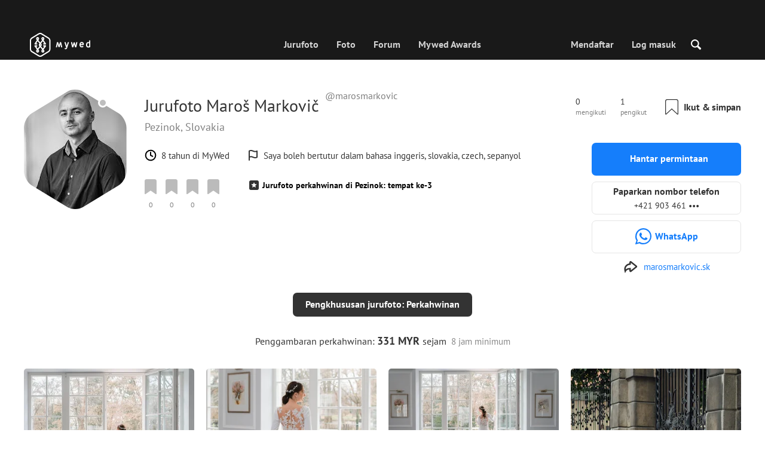

--- FILE ---
content_type: text/html; charset=UTF-8
request_url: https://mywed.com/ms/photographer/marosmarkovic/
body_size: 78900
content:
<!DOCTYPE html>
<html>

<head>
    <link type="image/x-icon" rel="shortcut icon" href="https://cdn2.mywed.com/images/fav-ico/favicon.ico">
<link type="image/png" sizes="16x16" rel="icon" href="https://cdn2.mywed.com/images/fav-ico/favicon-16x16.png">
<link type="image/png" sizes="32x32" rel="icon" href="https://cdn2.mywed.com/images/fav-ico/favicon-32x32.png">
<link type="image/png" sizes="48x48" rel="icon" href="https://cdn2.mywed.com/images/fav-ico/favicon-48x48.png">
<link type="image/png" sizes="96x96" rel="icon" href="https://cdn2.mywed.com/images/fav-ico/favicon-96x96.png">
<link type="image/png" sizes="120x120" rel="icon" href="https://cdn2.mywed.com/images/fav-ico/favicon-120x120.png">
<link type="image/png" sizes="192x192" rel="icon" href="https://cdn2.mywed.com/images/fav-ico/android-icon-192x192.png">
<link sizes="57x57" rel="apple-touch-icon" href="https://cdn2.mywed.com/images/fav-ico/apple-touch-icon-57x57.png">
<link sizes="60x60" rel="apple-touch-icon" href="https://cdn2.mywed.com/images/fav-ico/apple-touch-icon-60x60.png">
<link sizes="72x72" rel="apple-touch-icon" href="https://cdn2.mywed.com/images/fav-ico/apple-touch-icon-72x72.png">
<link sizes="76x76" rel="apple-touch-icon" href="https://cdn2.mywed.com/images/fav-ico/apple-touch-icon-76x76.png">
<link sizes="114x114" rel="apple-touch-icon" href="https://cdn2.mywed.com/images/fav-ico/apple-touch-icon-114x114.png">
<link sizes="120x120" rel="apple-touch-icon" href="https://cdn2.mywed.com/images/fav-ico/apple-touch-icon-120x120.png">
<link sizes="144x144" rel="apple-touch-icon" href="https://cdn2.mywed.com/images/fav-ico/apple-touch-icon-144x144.png">
<link sizes="152x152" rel="apple-touch-icon" href="https://cdn2.mywed.com/images/fav-ico/apple-touch-icon-152x152.png">
<link sizes="180x180" rel="apple-touch-icon" href="https://cdn2.mywed.com/images/fav-ico/apple-touch-icon-180x180.png">
<link color="#404040" rel="mask-icon" href="https://cdn2.mywed.com/images/fav-ico/safari-pinned-tab.svg">
<meta name="msapplication-TileColor" content="#9f00a7">
<meta name="msapplication-square70x70logo" content="https://cdn2.mywed.com/images/fav-ico/mstile-70x70.png">
<meta name="msapplication-TileImage" content="https://cdn2.mywed.com/images/fav-ico/mstile-144x144.png">
<meta name="msapplication-square150x150logo" content="https://cdn2.mywed.com/images/fav-ico/mstile-150x150.png">
<meta name="msapplication-wide310x150logo" content="https://cdn2.mywed.com/images/fav-ico/mstile-310x310.png">
<meta name="msapplication-square310x310logo" content="https://cdn2.mywed.com/images/fav-ico/mstile-310x150.png">
<meta name="application-name" content="MyWed">
<link rel="manifest" href="https://cdn2.mywed.com/images/fav-ico/config/manifest.json">
<meta name="theme-color" content="#ffffff">
<meta name="apple-mobile-web-app-title" content="MyWed">
<meta name="msapplication-TileColor" content="#9f00a7">
<meta name="msapplication-config" content="https://cdn2.mywed.com/images/fav-ico/config/browserconfig.xml">    <meta http-equiv="Content-Type" content="text/html;charset=UTF-8" />
    <title>
        Maroš Markovič (marosmarkovic), jurufoto perkahwinan di Pezinok, Slovakia    </title>
    <meta name="viewport"
          content="width=device-width, initial-scale=1.0, minimum-scale=1.0">
    <meta name="description"
          content="Maroš Markovič, jurufoto perkahwinan di Pezinok, Slovakia. Semak portfolio dan hubungi jurufoto untuk membuat tempahan." />
    <meta name="keywords" content="" />
    <meta property="og:title"
          content="Maroš Markovič (marosmarkovic), jurufoto perkahwinan di Pezinok, Slovakia" />
    <meta property="og:description"
          content="Maroš Markovič, jurufoto perkahwinan di Pezinok, Slovakia. Semak portfolio dan hubungi jurufoto untuk membuat tempahan." />
    <meta property="og:type" content="website" />
    <meta property="og:locale" content="ms" />
    <meta property="og:url"
          content="https://mywed.com/ms/photographer/marosmarkovic/" />
    <meta property="og:image" content="" />
    <meta property="og:image:secure_url" content="" />
    <meta property="og:image:type" content="image/jpeg" />
    <meta itemprop="name" content="Maroš Markovič (marosmarkovic), jurufoto perkahwinan di Pezinok, Slovakia">
    <meta itemprop="inLanguage" content="ms">
    <meta name="p:domain_verify" content="5b028f4f8d0343d3bc6b1fb4adb8dd35"/>
        
                    <link rel="alternate" type="text/html" hreflang="en" href="https://mywed.com/en/photographer/marosmarkovic/" title="English" />
        <link rel="alternate" type="text/html" hreflang="it" href="https://mywed.com/it/photographer/marosmarkovic/" title="Italiano" />
        <link rel="alternate" type="text/html" hreflang="de" href="https://mywed.com/de/photographer/marosmarkovic/" title="Deutsch" />
        <link rel="alternate" type="text/html" hreflang="fr" href="https://mywed.com/fr/photographer/marosmarkovic/" title="Français" />
        <link rel="alternate" type="text/html" hreflang="es" href="https://mywed.com/es/photographer/marosmarkovic/" title="Español" />
        <link rel="alternate" type="text/html" hreflang="pt" href="https://mywed.com/pt/photographer/marosmarkovic/" title="Português" />
        <link rel="alternate" type="text/html" hreflang="ru" href="https://mywed.com/ru/photographer/marosmarkovic/" title="Русский" />
        <link rel="alternate" type="text/html" hreflang="uk" href="https://mywed.com/uk/photographer/marosmarkovic/" title="Українська" />
        <link rel="alternate" type="text/html" hreflang="lv" href="https://mywed.com/lv/photographer/marosmarkovic/" title="Latviešu" />
        <link rel="alternate" type="text/html" hreflang="lt" href="https://mywed.com/lt/photographer/marosmarkovic/" title="Lietuvių" />
        <link rel="alternate" type="text/html" hreflang="et" href="https://mywed.com/et/photographer/marosmarkovic/" title="Eesti" />
        <link rel="alternate" type="text/html" hreflang="pl" href="https://mywed.com/pl/photographer/marosmarkovic/" title="Polski" />
        <link rel="alternate" type="text/html" hreflang="ro" href="https://mywed.com/ro/photographer/marosmarkovic/" title="Română" />
        <link rel="alternate" type="text/html" hreflang="sk" href="https://mywed.com/sk/photographer/marosmarkovic/" title="Slovenčina" />
        <link rel="alternate" type="text/html" hreflang="sr" href="https://mywed.com/sr/photographer/marosmarkovic/" title="Srpski" />
        <link rel="alternate" type="text/html" hreflang="el" href="https://mywed.com/el/photographer/marosmarkovic/" title="Ελληνικά" />
        <link rel="alternate" type="text/html" hreflang="cs" href="https://mywed.com/cs/photographer/marosmarkovic/" title="Čeština" />
        <link rel="alternate" type="text/html" hreflang="hu" href="https://mywed.com/hu/photographer/marosmarkovic/" title="Magyar" />
        <link rel="alternate" type="text/html" hreflang="nl" href="https://mywed.com/nl/photographer/marosmarkovic/" title="Nederlands" />
        <link rel="alternate" type="text/html" hreflang="tr" href="https://mywed.com/tr/photographer/marosmarkovic/" title="Türkçe" />
        <link rel="alternate" type="text/html" hreflang="sv" href="https://mywed.com/sv/photographer/marosmarkovic/" title="Svenska" />
        <link rel="alternate" type="text/html" hreflang="fi" href="https://mywed.com/fi/photographer/marosmarkovic/" title="Suomi" />
        <link rel="alternate" type="text/html" hreflang="da" href="https://mywed.com/da/photographer/marosmarkovic/" title="Dansk" />
        <link rel="alternate" type="text/html" hreflang="no" href="https://mywed.com/no/photographer/marosmarkovic/" title="Norsk" />
        <link rel="alternate" type="text/html" hreflang="id" href="https://mywed.com/id/photographer/marosmarkovic/" title="Indonesia" />
        <link rel="alternate" type="text/html" hreflang="vi" href="https://mywed.com/vi/photographer/marosmarkovic/" title="Tiếng Việt" />
        <link rel="alternate" type="text/html" hreflang="ja" href="https://mywed.com/ja/photographer/marosmarkovic/" title="日本語" />
        <link rel="alternate" type="text/html" hreflang="zh" href="https://mywed.com/zh/photographer/marosmarkovic/" title="简体中文" />
        <link rel="alternate" type="text/html" hreflang="tw" href="https://mywed.com/tw/photographer/marosmarkovic/" title="繁體中文" />
        <link rel="alternate" type="text/html" hreflang="hi" href="https://mywed.com/hi/photographer/marosmarkovic/" title="हिंदी" />
        <link rel="alternate" type="text/html" hreflang="th" href="https://mywed.com/th/photographer/marosmarkovic/" title="ภาษาไทย" />
        <link rel="alternate" type="text/html" hreflang="tl" href="https://mywed.com/tl/photographer/marosmarkovic/" title="Filipino" />
        <link rel="alternate" type="text/html" hreflang="ms" href="https://mywed.com/ms/photographer/marosmarkovic/" title="Malaysia" />
    <meta name="google-site-verification" content="NU8HRzRQ0MS-f8fzXk6iidPPwQe5P4PoqtF978PFX-g" />
<meta name="facebook-domain-verification" content="2kufpheb14vyxux9ifu9youcmrf5de" />    
        <link rel='preload' href='https://cdn2.mywed.com/fonts/PTSans/PTSans-Regular.woff' as='font' type='font/woff' crossorigin />
    <link rel='preload' href='https://cdn2.mywed.com/fonts/PTSans/PTSans-Bold.woff' as='font' type='font/woff' crossorigin />

    <!-- < CRITICAL STYLES > -->
    <link rel="stylesheet" type="text/css" media="screen"
          href="https://cdn2.mywed.com/styles-min/GULP/global.v39.css" />
            <link rel="stylesheet" type="text/css" media="screen"
              href="https://cdn2.mywed.com/styles-min/GULP/menu.v31.css" />
        
            <link rel="stylesheet" type="text/css" media="screen"
              href="https://cdn2.mywed.com/styles-min/GULP/pages/profile-new.v71.css" />
        <link rel="stylesheet" type="text/css" media="screen"
              href="https://cdn2.mywed.com/styles-min/GULP/pages/photo-list.v108.css" />
    
    
    
    
    
    
    
        

    <!-- </ CRITICAL STYLES > -->

    
    <link rel="preload" href="https://cdn2.mywed.com/styles-min/GULP/global-defer.v14.css" as="style"
          onload="this.onload=null;this.rel='stylesheet'">
    <noscript>
        <link rel="stylesheet" href="https://cdn2.mywed.com/styles-min/GULP/global-defer.v14.css">
    </noscript>

    <script>
    var myWedState = {
        /* temporary data */
        temporary: {},
        /* socket handler storage */
        socketHandlers: {
            log: function (data) {
                console.log(data);
            }
        },
        modules: {
            hummerjs: `https://cdn2.mywed.com/scripts-min/GULP/modules/hummerjs.v1.js`,
        },
        /* notification method */
        notification: function (desc) {
            console.log('%c MyWed notification:', 'background: #222; color: #ff0000; border-radius: 3px;', desc);
        },
        /* user data */
        user: {
            login: false,
            userName: '',
            id: '',
        },
        mobileMenu: { top: 50, bottom: 60 },
        isTest: true,
        sessName: 'sess_id',
        noLgbt: false,
        translations: {},
    };

    var current_lang = 'ms';
    var conMenu = false;
    var userLogged = false;
    var tempBannerShow = false;
    var targetBlankText = "Buka dalam tab baharu";
    var urlApi = 'https://api.mywed.com';
    var imageBaseUrl = 'https://cdn2.mywed.com/images/';
    var slugForQueryAdv = {
        country: null,
        city: null    };
    var qualityPhoto = '80';

    const PHONE_PHOTO_VERTICAL_WIDTH_ASPECT = 8;
    const PHONE_PHOTO_VERTICAL_HEIGHT_ASPECT = 11;
    const PHONE_PHOTO_HORIZONTAL_HEIGHT_ASPECT = 2;
    const PHONE_PHOTO_HORIZONTAL_WIDTH_ASPECT = 3;
    const PHONE_STORY_SLIDER_WIDTH_ASPECT = 2;
    const PHONE_STORY_SLIDER_HEIGHT_ASPECT = 3;
    const HORIZONTAL_RATIO_STRICT = PHONE_PHOTO_HORIZONTAL_WIDTH_ASPECT / PHONE_PHOTO_HORIZONTAL_HEIGHT_ASPECT;
    const VERTICAL_RATIO_STRICT = PHONE_PHOTO_VERTICAL_WIDTH_ASPECT / PHONE_PHOTO_VERTICAL_HEIGHT_ASPECT;
    const SLIDER_RATIO_STRICT = PHONE_STORY_SLIDER_WIDTH_ASPECT / PHONE_STORY_SLIDER_HEIGHT_ASPECT;

    /* LANGUAGES LIST */
    
    myWedState.locale = {
        list: JSON.parse('[{"locale":"en","name":"English"},{"locale":"it","name":"Italiano"},{"locale":"de","name":"Deutsch"},{"locale":"fr","name":"Fran\u00e7ais"},{"locale":"es","name":"Espa\u00f1ol"},{"locale":"pt","name":"Portugu\u00eas"},{"locale":"ru","name":"\u0420\u0443\u0441\u0441\u043a\u0438\u0439"},{"locale":"uk","name":"\u0423\u043a\u0440\u0430\u0457\u043d\u0441\u044c\u043a\u0430"},{"locale":"lv","name":"Latvie\u0161u"},{"locale":"lt","name":"Lietuvi\u0173"},{"locale":"et","name":"Eesti"},{"locale":"pl","name":"Polski"},{"locale":"ro","name":"Rom\u00e2n\u0103"},{"locale":"sk","name":"Sloven\u010dina"},{"locale":"sr","name":"Srpski"},{"locale":"el","name":"\u0395\u03bb\u03bb\u03b7\u03bd\u03b9\u03ba\u03ac"},{"locale":"cs","name":"\u010ce\u0161tina"},{"locale":"hu","name":"Magyar"},{"locale":"nl","name":"Nederlands"},{"locale":"tr","name":"T\u00fcrk\u00e7e"},{"locale":"sv","name":"Svenska"},{"locale":"fi","name":"Suomi"},{"locale":"da","name":"Dansk"},{"locale":"no","name":"Norsk"},{"locale":"id","name":"Indonesia"},{"locale":"vi","name":"Ti\u1ebfng Vi\u1ec7t"},{"locale":"ja","name":"\u65e5\u672c\u8a9e"},{"locale":"zh","name":"\u7b80\u4f53\u4e2d\u6587"},{"locale":"tw","name":"\u7e41\u9ad4\u4e2d\u6587"},{"locale":"hi","name":"\u0939\u093f\u0902\u0926\u0940"},{"locale":"th","name":"\u0e20\u0e32\u0e29\u0e32\u0e44\u0e17\u0e22"},{"locale":"tl","name":"Filipino"},{"locale":"ms","name":"Malaysia"}]'),
        current: JSON.parse('{"locale":"ms","name":"Malaysia"}'),
        api: "/ms/ajax/user/change-locale/"
    };

    /* CURRENCIES LIST */
    /* каждый элемент $listCurrencies должен быть одного формата, что и $currentCurrencies */
    
    myWedState.currencie = {
        list: JSON.parse('[{\"name\":\"USD\",\"title\":\"Dolar Amerika Syarikat\",\"min\":\"15\",\"max\":\"600\",\"step\":5,\"price\":\"1\"},{\"name\":\"EUR\",\"title\":\"Euro\",\"min\":\"15\",\"max\":\"600\",\"step\":5,\"price\":\"0.86\"},{\"name\":\"MYR\",\"title\":\"Ringgit Malaysia\",\"min\":\"60\",\"max\":\"2500\",\"step\":25,\"price\":\"4.06\"}]'),
        current: JSON.parse('{\"currency_id\":40,\"name\":\"MYR\",\"title\":\"Malaysian ringgit\",\"date\":\"2026-01-20 05:00:01.867636\",\"price\":\"4.06\",\"prefix\":\"RM\",\"postfix\":null,\"volume\":1,\"show\":true,\"default\":false,\"max\":\"2500\",\"min\":\"60\",\"position\":null,\"step\":25,\"catalog_intervals\":\"[[10,25],[5,50],[8,125],[12,250]]\"}'),
        api: "/ms/ajax/user/set-currency/"
    }
    var isCanUseWebp = false;
    //https://developers.google.com/speed/webp/faq

    function check_webp_feature(feature, callback) {
        var kTestImages = {
            lossy: 'UklGRiIAAABXRUJQVlA4IBYAAAAwAQCdASoBAAEADsD+JaQAA3AAAAAA',
            lossless: 'UklGRhoAAABXRUJQVlA4TA0AAAAvAAAAEAcQERGIiP4HAA==',
            alpha: 'UklGRkoAAABXRUJQVlA4WAoAAAAQAAAAAAAAAAAAQUxQSAwAAAARBxAR/Q9ERP8DAABWUDggGAAAABQBAJ0BKgEAAQAAAP4AAA3AAP7mtQAAAA==',
            animation: 'UklGRlIAAABXRUJQVlA4WAoAAAASAAAAAAAAAAAAQU5JTQYAAAD/////AABBTk1GJgAAAAAAAAAAAAAAAAAAAGQAAABWUDhMDQAAAC8AAAAQBxAREYiI/gcA',
        };
        var img = new Image();
        img.onload = function () {
            var result = img.width > 0 && img.height > 0;
            callback(feature, result);
        };
        img.onerror = function () {
            callback(feature, false);
        };
        img.src = 'data:image/webp;base64,' + kTestImages[feature];
    }

    const defaultDebugColor = window.matchMedia('(prefers-color-scheme: dark)').matches ? 'white' : 'black';

    var debugLog = (text, ...args) => {
        console.log(`%c[DEBUG] ${text}`, 'color: green;', JSON.stringify(args));
    };

    var mwdebug = (msg, clr = defaultDebugColor) => {
        if (!0) return;
        console.log(`%c${typeof msg == 'object' ? JSON.stringify(msg, null, 4) : msg}`, `color:${clr};`);
    };

    check_webp_feature('lossy', (f, res) => {
        isCanUseWebp = res;
        // console.info('webp ' + isCanUseWebp, (performance.now() - time1).toFixed(1) + ' ms');
    });

    const prepareUrl = function (url, w, h, l, c, rw, fSoften, multiplier, cache, original) {
        if (!url) return false;

        
        if (!multiplier) multiplier = window.devicePixelRatio > 1 ? window.devicePixelRatio : 1;
        cache = typeof cache == 'undefined' ? `30` : cache

        var params = [];

        if (w) params.push('w' + (w * multiplier).toFixed());
        if (h) params.push('h' + (h * multiplier).toFixed());
        if (c) params.push('c');
        if (isCanUseWebp) params.push('rw');
        else if (l) params.push('l' + l);
        if (fSoften) params.push('fSoften' + fSoften);
        if (cache) params.push('e' + cache);
        if (original) params.push('s0');
        return params.length ? url + '=' + params.join('-') : url;
    };

    (function () {
        const COOKIE_NAME = '_des';
        const COOKIE_DAYS = 365;
        const getCookieDomain = () => {
            return '.' + location.hostname.replace('www.', '').replace('static.', '');
        };
        const cookieDomain = getCookieDomain();
        const domainStr = cookieDomain ? `;domain=${cookieDomain}` : '';
        const setCookie = (name, value, days) => {
            const d = new Date();
            d.setTime(d.getTime() + days * 24 * 60 * 60 * 1000);
            document.cookie = `${name}=${value};path=/;expires=${d.toUTCString()}${domainStr};SameSite=Lax`;
        };
        const deleteCookie = (name) => {
            document.cookie = `${name}=;path=/;expires=Thu, 01 Jan 1970 00:00:00 GMT${domainStr};SameSite=Lax`;
        };
        const hasCookie = (name) => {
            return document.cookie.split('; ').some(c => c.split('=')[0] === name);
        };
        window.onToggleDesign = function() {
            if (hasCookie(COOKIE_NAME)) {
                deleteCookie(COOKIE_NAME);
            } else {
                setCookie(COOKIE_NAME, '1', COOKIE_DAYS);
            }
            location.reload();
        }
    })();

    if (window.matchMedia('(hover: hover)').matches) {
        //эффект ховера радужных кнопок
        document.addEventListener(
            'mouseover',
            (e) => {
                if (!e.target.closest('.mw-btn--theme-rainbow:not(._activated)')) return;
                console.log('init');
                const btn = e.target.closest('.mw-btn--theme-rainbow');
                btn.classList.add('_activated');

                let inter;
                const target = 0;
                const start = parseInt(window.getComputedStyle(btn).getPropertyValue('--deg'));
                let current = start;
                let next;
                let x = 50,
                    y = 50,
                    angle = 180;

                const mousemove = (e) => {
                    const newX = Math.floor((e.offsetX / e.currentTarget.offsetWidth) * 100);
                    const newY = Math.floor((e.offsetY / e.currentTarget.offsetHeight) * 100);
                    x = newX;
                    y = newY;
                    btn.style.setProperty('--x', `${x}%`);
                    btn.style.setProperty('--y', `${y}%`);

                    const dx = e.offsetX - 0.5 * e.currentTarget.offsetWidth;
                    const dy = e.offsetY - 0.5 * e.currentTarget.offsetHeight;
                    const newAngle = (Math.atan2(dy, dx) * 180) / Math.PI;
                    angle = newAngle;

                    btn.style.setProperty('--deg', `${angle}deg`);
                };
                btn.addEventListener('mouseenter', () => {
                    btn.classList.add('_hover');
                    btn.closest('.mw-btn-group')?.classList.add('_hover');
                });
                btn.addEventListener('mousemove', mousemove);
                btn.addEventListener('mouseleave', (e) => {
                    clearInterval(inter);
                    btn.classList.remove('_hover');
                    btn.closest('.mw-btn-group')?.classList.remove('_hover');
                    inter = setInterval(() => {
                        angle = Math.abs(angle);
                        if ((x == 50) & (y == 50) && angle == 180) {
                            clearInterval(inter);
                        }
                        if (x >= 50 && x < 60) {
                            x = 50;
                        } else if (x < 50) {
                            x += 10;
                        } else if (x >= 60) {
                            x -= 10;
                        }

                        if (y >= 50 && y < 60) {
                            y = 50;
                        } else if (y < 50) {
                            y += 10;
                        } else if (y >= 60) {
                            y -= 10;
                        }

                        if (angle >= 180) {
                            angle = 180;
                        } else {
                            angle += 10;
                        }
                        btn.style.setProperty('--deg', `${angle}deg`);
                        btn.style.setProperty('--x', `${x}%`);
                        btn.style.setProperty('--y', `${y}%`);
                    }, 4);
                });
            },
            {
                passive: true,
            },
        );
    }
</script>
    <script>
    var queryStringBanner = '&positions=0,1,4&role=0';
    </script>    <!-- cdn2 prediction -->
<script>
    function cdnError(msg) {
        console.log('cdn error, reload page', msg);
        var date = new Date(new Date().getTime() + 3600 * 1000 * 3);
        document.cookie = "CDN1Only2=1; path=/; secure; domain=mywed.com; expires=" + date.toUTCString()
        document.location.reload(true)
    }
    (new Promise((resolve, reject) => {
        fetch('https://lh3.googleusercontent.com/gz8cEYrRUPUoaxDAGjFMK6EU52nRCpTbC8Zt0qlyzrogEcKOqSnJgpeYmoLXRq3Pjbirta-xRHywd58aPUry9D8r_GlBYvkq9ilM_dQ=w1-h1-e30', { method: 'HEAD' })
            .then(e => e.status == 200 ? resolve() : reject())
            .catch(reject)
        setTimeout(reject, 3140);
    }))
        .then(() => console.log('googleusercontent ok'))
        .catch(e => cdnError('googleusercontent'))
</script>
<script onerror="cdnError('checkCDN.js')" src="https://cdn2.mywed.com/scripts-min/GULP/checkCDN.v5.js"></script></head>

<body class="adaptive mobile new-menu opt index guest in-photographer in-photographer-view page-lang-ms" itemscope
      itemtype="https://schema.org/Person">
    <style id="multi-popup-inline-styles"></style>
<div class="mw-popup-wrapper" css-path="https://cdn2.mywed.com/styles-min/GULP/popup.v132.css">
    <div class="mw-popup">
        <div class="mw-popup__close js-close-multi-popup">
            <div></div>
        </div>
        <div class="mw-popup__content">
            <div class="popup-preloader">
                <div class="preloader">
                    <div></div>
                    <div></div>
                    <div></div>
                    <div></div>
                    <div></div>
                    <div></div>
                    <div></div>
                    <div></div>
                    <div></div>
                    <div></div>
                </div>
            </div>
            <!-- dynamic content-->
        </div>
    </div>
</div>
<div class="popup-out" css-path="https://cdn2.mywed.com/styles-min/GULP/popup.v132.css">
    <div class="popup">
        <div class="popup__close js-close-multi-popup"></div>
        <div class="popup__content">

            <div class="popup-preloader">
                <div class="preloader">
                    <div></div>
                    <div></div>
                    <div></div>
                    <div></div>
                    <div></div>
                    <div></div>
                    <div></div>
                    <div></div>
                    <div></div>
                    <div></div>
                </div>
            </div>
            <!-- dynamic content-->
        </div>
    </div>
</div>

<script>
    var multiPopupModules = {

        /**
         * Попап выбора категорий на форуме
         */
        categoriesForumOpen: {
            layout: '/multi-popup/categories-forum-open/',
            scripts: [
                'https://cdn2.mywed.com/scripts-min/GULP/multiPopup/menu/categoriesForum.v2.js',
            ],
        },

        /**
         * Попап выбора категорий в ленте
         */
        categoriesLentaOpen: {
            layout: '/multi-popup/categories-lenta-open/',
            scripts: [
                'https://cdn2.mywed.com/scripts-min/GULP/multiPopup/menu/categoriesLenta.v3.js',
            ],
        },

        /**
         * Попап профиля в нижнем меню
         */
        profileMenuOpen: {
            layout: '/multi-popup/profile-menu-open/',
        },

        /**
         * Попап выоора типа ибзбранных в нижнем меню
         */
        favoritesSection: {
            layout: '/multi-popup/favorites-section/',
        },

        /**
         * Main info for grabbed user
         */
        welcome: {
            layout: '/multi-popup/welcome/',
            scripts: [
                'https://cdn2.mywed.com/scripts-min/GULP/multiPopup/popupDevice.v14.js',
                'https://cdn2.mywed.com/scripts-min/GULP/multiPopup/welcome.v46.js'
            ],
            rules: [myWedState.user.login, false],
        },

        appendContent: {
            layout: '/multi-popup/append-content/',
            scripts: [
                'https://cdn2.mywed.com/scripts-min/GULP/multiPopup/appendContent.v5.js',
            ],
            isCache: true,
        },

        appendContentNew: {
            layout: '/multi-popup/append-content-new/',
            scripts: [
                'https://cdn2.mywed.com/scripts-min/GULP/multiPopup/appendContentNew.v2.js',
            ],
            isCache: true,
        },

        /**
         * Thanks for grabbed users
         */
        thanks: {
            layout: '/multi-popup/thanks/',
            scripts: [
                'https://cdn2.mywed.com/scripts-min/GULP/multiPopup/thanks.v4.js',
            ],
        },

        /**
         * Authorization
         */
        login: {
            layout: '/multi-popup/login/?test=',
            scripts: [
                'https://cdn2.mywed.com/scripts-min/GULP/modules/MWLoginRegistration.v16.js',
                'https://cdn2.mywed.com/scripts-min/GULP/multiPopup/popupDevice.v14.js',
                'https://cdn2.mywed.com/scripts-min/GULP/multiPopup/login.v14.js',
                'https://cdn2.mywed.com/scripts-min/GULP/multiPopup/registration/social-sdk.v12.js',
            ],
        },

        /**
         * Registration
         */
        registration: {
            layout: '/multi-popup/registration/?test=',
            scripts: [
                'https://cdn2.mywed.com/scripts-min/GULP/modules/MWLoginRegistration.v16.js',
                'https://cdn2.mywed.com/scripts-min/GULP/multiPopup/popupDevice.v14.js',
                'https://cdn2.mywed.com/scripts-min/GULP/multiPopup/registration/registration.v11.js',
                'https://cdn2.mywed.com/scripts-min/GULP/multiPopup/registration/social-sdk.v12.js',
            ],
        },

        /**
         * Login OR Register
         */
        loginOrRegister: {
            layout: '/multi-popup/login-or-register/?test=',
            scripts: [
                'https://cdn2.mywed.com/scripts-min/GULP/modules/MWLoginRegistration.v16.js',
                'https://cdn2.mywed.com/scripts-min/GULP/multiPopup/loginOrRegister.v5.js',
            ],
        },

        /**
         * Confirm phone
         */
        phoneConfirm: {
            layout: '/multi-popup/phone-confirm/',
            scripts: [
                'https://cdn2.mywed.com/scripts-min/GULP/modules/MWLoginRegistration.v16.js',
                'https://cdn2.mywed.com/scripts-min/GULP/multiPopup/phone-confirm.v27.js',
            ],
        },

        /**
         * Change login
         */
        loginChange: {
            layout: '/multi-popup/login-change/?test=',
            scripts: [
                'https://cdn2.mywed.com/scripts-min/GULP/modules/MWLoginRegistration.v16.js',
                'https://cdn2.mywed.com/scripts-min/GULP/multiPopup/popupDevice.v14.js',
                'https://cdn2.mywed.com/scripts-min/GULP/multiPopup/editProfile/change-login.v13.js',
            ],
            isCache: true,
        },

        /**
         * Change email
         */
        emailChange: {
            layout: '/multi-popup/email-change/?test=',
            scripts: [
                'https://cdn2.mywed.com/scripts-min/GULP/modules/MWLoginRegistration.v16.js',
                'https://cdn2.mywed.com/scripts-min/GULP/multiPopup/popupDevice.v14.js',
                'https://cdn2.mywed.com/scripts-min/GULP/multiPopup/editProfile/change-email.v16.js',
            ],
        },

        /**
         * Change password
         */
        passwordChange: {
            layout: '/multi-popup/password-change/?test=',
            scripts: [
                'https://cdn2.mywed.com/scripts-min/GULP/modules/MWLoginRegistration.v16.js',
                'https://cdn2.mywed.com/scripts-min/GULP/multiPopup/popupDevice.v14.js',
                'https://cdn2.mywed.com/scripts-min/GULP/multiPopup/editProfile/change-password.v9.js',
            ],
        },

        /**
         * City pay request
         */
        citiesPay: {
            layout: '/multi-popup/cities-pay/',
            scripts: [
                'https://cdn2.mywed.com/scripts-min/GULP/multiPopup/editProfile/cities-pay.v7.js',
            ],
        },

        /**
         * City change pay request
         */
        citiesPayChange: {
            layout: '/multi-popup/cities-pay-change/',
            scripts: [
                'https://cdn2.mywed.com/scripts-min/GULP/multiPopup/editProfile/cities-pay-change.v16.js',
            ],
        },

        /**
         * Text about user
         */
        aboutByLanguages: {
            layout: '/multi-popup/about-by-languages/',
            scripts: [
                'https://cdn2.mywed.com/scripts-min/GULP/multiPopup/popupDevice.v14.js',
                'https://cdn2.mywed.com/scripts-min/GULP/multiPopup/editProfile/about-by-languages.v13.js',
            ],
        },

        /**
         * Request to photographer
         */
        photographerRequest: {
            layout: '/multi-popup/photographer-request/',
            scripts: [
                `https://cdn2.mywed.com/scripts-min/countries-new.v11.js`,
                'https://cdn2.mywed.com/scripts-min/GULP/modules/MWLoginRegistration.v16.js',
                'https://cdn2.mywed.com/scripts-min/GULP/modules/MWDropdown.v5.js',
                'https://cdn2.mywed.com/scripts-min/GULP/modules/ClickMiddlewares.v1.js',
                'https://cdn2.mywed.com/scripts-min/GULP/modules/InfoMessages.v3.js',
                'https://cdn2.mywed.com/scripts-min/GULP/modules/pikaday.v1.js',
                'https://cdn2.mywed.com/scripts-min/GULP/locales/ms.v1.js',
                'https://cdn2.mywed.com/scripts-min/GULP/multiPopup/popupDevice.v14.js',
                'https://cdn2.mywed.com/scripts-min/GULP/multiPopup/photographerRequest.v7.js',
            ],
        },

        /**
         * Change city
         */
        noticeChangeCity: {
            layout: '/multi-popup/notice-change-city/',
            scripts: [
                'https://cdn2.mywed.com/scripts-min/GULP/multiPopup/popupDevice.v14.js',
                'https://cdn2.mywed.com/scripts-min/GULP/multiPopup/editProfile/notice-change-city.v6.js',
            ],
        },

        /**
         * Award winner popup
         */
        awardWinnerPopup: {
            layout: '/multi-popup/award-winner/',
            scripts: [
                'https://cdn2.mywed.com/scripts-min/GULP/multiPopup/award/award-winner.v3.js',
            ],
        },

        /**
         * Award popup
         */
        awardPopup: {
            layout: '/multi-popup/competition/',
            scripts: [
                'https://cdn2.mywed.com/scripts-min/GULP/modules/ClickMiddlewares.v1.js',
                'https://cdn2.mywed.com/scripts-min/GULP/modules/InfoMessages.v3.js',
                'https://cdn2.mywed.com/scripts-min/GULP/multiPopup/popupDevice.v14.js',
                'https://cdn2.mywed.com/scripts-min/GULP/multiPopup/award/competition.v21.js',
            ],
        },

        competitionPrizes: {
            layout: '/multi-popup/competition-prizes/',
            scripts: [
                'https://cdn2.mywed.com/scripts-min/GULP/multiPopup/popupDevice.v14.js',
                'https://cdn2.mywed.com/scripts-min/GULP/multiPopup/award/competitionPrizes.v3.js',
            ],
        },

        awardPromo: {
            layout: '/multi-popup/award-promo/',
        },
        /**
         * Family Award popup for series
         */
        familySeriesAwardPopup: {
            layout: '/multi-popup/family-award-series/',
            scripts: [
                'https://cdn2.mywed.com/scripts-min/GULP/multiPopup/popupDevice.v14.js',
                'https://cdn2.mywed.com/scripts-min/GULP/multiPopup/award/award2019.v43.js',
            ],
        },

        /**
         * Family Award popup for photo
         */
        familyPhotoAwardPopup: {
            layout: '/multi-popup/family-award-photo/',
            scripts: [
                'https://cdn2.mywed.com/scripts-min/GULP/multiPopup/popupDevice.v14.js',
                'https://cdn2.mywed.com/scripts-min/GULP/multiPopup/award/award2019.v43.js',
            ],
        },

        /**
         * Coupons
         */
        proNew: {
            layout: '/multi-popup/pro-new/',
            scripts: [
                'https://cdn2.mywed.com/scripts-min/GULP/multiPopup/popupDevice.v14.js',
                'https://cdn2.mywed.com/scripts-min/GULP/multiPopup/pronew/pro-new.v8.js',
            ],
        },

        /**
         * Delete story, comment or photo
         */
        delete: {
            layout: '/multi-popup/delete/',
            scripts: [
                'https://cdn2.mywed.com/scripts-min/GULP/multiPopup/delete.v5.js',
            ],
            isCache: true,
        },
        
        unlinkWhatsapp: {
            layout: '/multi-popup/unlink-whatsapp/',
            scripts: [
                'https://cdn2.mywed.com/scripts-min/GULP/multiPopup/unlink-whatsapp.v1.js',
            ],
        },
        /**
         * Admin delete story, photo
         */
        adminDeleteFeedItem: {
            layout: '/multi-popup/admin-delete-feed-item/',
            scripts: [
                'https://cdn2.mywed.com/scripts-min/GULP/multiPopup/admin/deleteFeedItem.v2.js',
            ],
        },

        /**
         * Admin delete story
         */
        adminDeleteStory: {
            layout: '/multi-popup/admin-delete-story/',
            scripts: [
                'https://cdn2.mywed.com/scripts-min/GULP/multiPopup/admin/deleteStory.v5.js',
            ],
        },

        /**
         * Admin delete photo
         */
        adminDeletePhoto: {
            layout: '/multi-popup/admin-delete-photo/',
            scripts: [
                'https://cdn2.mywed.com/scripts-min/GULP/multiPopup/admin/deletePhoto.v9.js',
            ],
        },

        /**
         * Decline user
         */
        declineUser: {
            layout: '/multi-popup/decline-user/',
            scripts: [
                'https://cdn2.mywed.com/scripts-min/GULP/multiPopup/admin/declineUser.v4.js',
            ],
        },

        /**
         * Photo details
         */
        photoDetails: {
            layout: '/multi-popup/photo-details/',
            scripts: [
                'https://cdn2.mywed.com/scripts-min/GULP/multiPopup/photo/details.v8.js',
            ],
        },

        /**
         * Photo likes
         */
        photoLikes: {
            layout: '/multi-popup/photo-likes/',
            scripts: [
                'https://cdn2.mywed.com/scripts-min/GULP/multiPopup/photo/likes.v13.js',
            ],
        },

        /**
         * Photo share
         */
        photoShare: {
            layout: '/multi-popup/photo-share/',
            scripts: [
                'https://cdn2.mywed.com/scripts-min/GULP/multiPopup/yashare.v5.js',
                'https://cdn2.mywed.com/scripts-min/GULP/multiPopup/photo/share.v6.js',
            ],
        },

        /**
         * Share
         */
        share: {
            layout: '/multi-popup/share/',
            scripts: [
                'https://cdn2.mywed.com/scripts-min/GULP/multiPopup/yashare.v5.js',
                'https://cdn2.mywed.com/scripts-min/GULP/multiPopup/share.v6.js',
            ],
        },

        /**
         * Show phone in profile
         */
        showPhone: {
            layout: '/multi-popup/show-phone/',
            scripts: [
                'https://cdn2.mywed.com/scripts-min/GULP/multiPopup/showPhone.v20.js',
            ],
        },

        /**
         * Connect vimeo
         */
        vimeo: {
            layout: '/multi-popup/vimeo/',
            scripts: [
                'https://cdn2.mywed.com/scripts-min/GULP/multiPopup/popupDevice.v14.js',
                'https://cdn2.mywed.com/scripts-min/GULP/multiPopup/videos/vimeo.v6.js',
            ],
        },

        /**
         * Site rules
         */
        siteRules: {
            layout: '/multi-popup/site-rules/',
        },

        /**
         * Photo rules
         */
        photoRules: {
            layout: '/multi-popup/photo-rules/',
            scripts: [
                'https://cdn2.mywed.com/scripts-min/GULP/multiPopup/photoRules.v4.js',
            ],
        },

        /**
         * Favorites
         */
        favorites: {
            layout: '/multi-popup/favorites/',
            scripts: [
                'https://cdn2.mywed.com/scripts-min/GULP/multiPopup/favorites.v17.js',
            ],
        },

        /**
         * My favorites
         */
        myFavorites: {
            layout: '/multi-popup/my-favorites/',
            scripts: [
                'https://cdn2.mywed.com/scripts-min/GULP/multiPopup/favorites.v17.js',
            ],
        },

        /**
         * Join mywed pro
         */
        getPro: {
            layout: '/multi-popup/get-pro/',
            scripts: [
                'https://cdn2.mywed.com/scripts-min/GULP/multiPopup/getPro.v4.js',
            ],
        },

        /**
         * Profile grabbed
         */
        profileGrabbed: {
            layout: '/multi-popup/profile-grabbed/',
        },

        /**
         * Category description
         */
        categoryDescription: {
            layout: '/multi-popup/category-description/',
            scripts: [
                'https://cdn2.mywed.com/scripts-min/GULP/multiPopup/categories/categoryDescription.v10.js',
            ],
        },

        /**
         * Category price
         */
        categoryPrice: {
            layout: '/multi-popup/category-price/',
            scripts: [
                'https://cdn2.mywed.com/scripts-min/GULP/modules/noUiSlider.v2.js',
                'https://cdn2.mywed.com/scripts-min/GULP/multiPopup/categories/categoryPrice.v24.js',
            ],
        },

        /**
         * Buy category
         */
        buyCategory: {
            layout: '/multi-popup/buy-category/',
            scripts: [
                'https://cdn2.mywed.com/scripts-min/GULP/multiPopup/categories/buyCategory.v6.js',
            ],
        },

        /**
         * Price list
         */
        priceList: {
            layout: '/multi-popup/price-list/',
            scripts: [
                'https://cdn2.mywed.com/scripts-min/GULP/multiPopup/priceList.v4.js',
            ],
        },

        /**
         * Adjust categories
         */
        adjustCategories: {
            layout: '/multi-popup/adjust-categories/',
            scripts: [
                'https://cdn2.mywed.com/scripts-min/GULP/multiPopup/adjustCategories.v5.js',
            ],
        },

        /**
         * Adjust categories
         */
        tender: {
            layout: '/multi-popup/tender/',
            scripts: [
                'https://cdn2.mywed.com/scripts-min/GULP/modules/noUiSlider.v2.js',
                'https://cdn2.mywed.com/scripts-min/GULP/modules/MWRangeSlider.v2.js',
                'https://cdn2.mywed.com/scripts-min/GULP/locales/ms.v1.js',
                'https://cdn2.mywed.com/scripts-min/GULP/multiPopup/popupDevice.v14.js',
                'https://cdn2.mywed.com/scripts-min/GULP/multiPopup/tender.v7.js',
            ],
            isCache: true,
        },

        /**
         * Жалобы
         */
        report: {
            layout: '/multi-popup/report/',
            scripts: [
                'https://cdn2.mywed.com/scripts-min/GULP/multiPopup/report.v1.js',
            ],
        },

        /**
         * Каталог - выбор города/страны
         */
        catalogPlace: {
            layout: '/multi-popup/catalog-place/',
            scripts: [
                `https://cdn2.mywed.com/scripts-min/countries-new.v11.js`,
                'https://cdn2.mywed.com/scripts-min/GULP/multiPopup/catalog-place.v10.js',
            ],
        },

        /**
         * Голосование жюри
         */
        juryVotes: {
            layout: '/multi-popup/jury-votes/',
            scripts: [
                'https://cdn2.mywed.com/scripts-min/GULP/multiPopup/juryVotes.v4.js',
            ],
        },
    }
</script>

<script>
    myWedState.multiPopup = {}; /* storage common classes for popups */

    /* list popups for showing */
    myWedState.multiPopup.needToShowPopups = {
        welcome: false    }

    /* popup content wrapper */
    myWedState.multiPopup.POPUPCONTENT = document.querySelector('.popup__content');
</script>
<div id="top-b">        <div id="tb_c" style="background-color: #191919; width: 100%; height: 50px; overflow: hidden;">
            <div id="b1" style="display: inline; width: 2600px; height: 50px; padding: 0px;">
                <a href=""><span style="display: block;height: 50px;"></span></a>
            </div>
        </div></div><div class="svg-masks">
    <svg width="36" height="36" baseProfile="full" version="1.2">
        <defs>
            <mask id="userpicmask-36" maskUnits="userSpaceOnUse" maskContentUnits="userSpaceOnUse">
                <svg width="36" height="36" version="1.1" xmlns="https://www.w3.org/2000/svg" xmlns:xlink="https://www.w3.org/1999/xlink" xml:space="preserve">
                    <path fill="#FFFFFF" d="M0,11.6608696 C0,10.3304348 0.939130435,8.60869565 2.19130435,7.9826087 L13.9304348,1.25217391 C15.1043478,0.547826087 17.0608696,0.547826087 18.2347826,1.25217391 L29.973913,7.9826087 C31.1478261,8.68695652 32.1652174,10.3304348 32.1652174,11.6608696 L32.1652174,25.0434783 C32.1652174,26.373913 31.226087,28.0956522 29.973913,28.7217391 L18.2347826,35.4521739 C17.0608696,36.1565217 15.1043478,36.1565217 13.9304348,35.4521739 L2.19130435,28.7217391 C1.0173913,28.0173913 -2.08528846e-15,26.373913 -2.08528846e-15,25.0434783 L-2.08528846e-15,11.6608696 L0,11.6608696 Z" />
                </svg>
            </mask>
        </defs>
    </svg>

    <svg width="45" height="45" baseProfile="full" version="1.2">
        <defs>
            <mask id="userpicmask-45" maskUnits="userSpaceOnUse" maskContentUnits="userSpaceOnUse">
                <svg width="45" height="45" version="1.1" xmlns="https://www.w3.org/2000/svg" xmlns:xlink="https://www.w3.org/1999/xlink" xml:space="preserve">
                    <path fill="#FFFFFF" d="M2,13.9c0-1.7,1.2-3.9,2.8-4.7l15-8.6c1.5-0.9,4-0.9,5.5,0l15,8.6c1.5,0.9,2.8,3,2.8,4.7v17.1 c0,1.7-1.2,3.9-2.8,4.7l-15,8.6c-1.5,0.9-4,0.9-5.5,0l-15-8.6c-1.5-0.9-2.8-3-2.8-4.7V13.9z" />
                </svg>
            </mask>
        </defs>
    </svg>

            <svg width="56" height="56" version="1.1" xmlns="http://www.w3.org/2000/svg" xmlns:xlink="http://www.w3.org/1999/xlink" x="0px" y="0px" xml:space="preserve">
            <defs>
                <mask id="userpicmask-56" maskUnits="userSpaceOnUse" maskContentUnits="userSpaceOnUse">
                    <svg width="56" height="56" version="1.1" xmlns="https://www.w3.org/2000/svg" xmlns:xlink="https://www.w3.org/1999/xlink" xml:space="preserve">
                        <path fill="#FFFFFF" d="M2.9,17.4c0-2.2,1.5-4.8,3.4-5.9L24.6,0.9c1.9-1.1,4.9-1.1,6.7,0l18.3,10.6
                            c1.9,1.1,3.4,3.7,3.4,5.9v21.3c0,2.2-1.5,4.8-3.4,5.9L31.4,55.1c-1.9,1.1-4.9,1.1-6.7,0L6.4,44.6c-1.9-1.1-3.4-3.8-3.4-5.9V17.4z" />
                    </svg>
                </mask>
            </defs>
        </svg>
    
    <svg width="160" height="160" baseProfile="full" version="1.2">
        <defs>
            <mask id="userpicmask-160" maskUnits="userSpaceOnUse" maskContentUnits="userSpaceOnUse">
                <svg width="160" height="160" version="1.1" xmlns="https://www.w3.org/2000/svg" xmlns:xlink="https://www.w3.org/1999/xlink" xml:space="preserve">
                    <path fill="#FFFFFF" d="M17,53.4c0-5.4,3.8-12,8.5-14.7l46-26.6c4.7-2.7,12.3-2.7,17,0l46,26.6c4.7,2.7,8.5,9.3,8.5,14.7 v53.3c0,5.4-3.8,12-8.5,14.7l-46,26.6c-4.7,2.7-12.3,2.7-17,0l-46-26.6c-4.7-2.7-8.5-9.3-8.5-14.7V53.4z" />
                </svg>
            </mask>
        </defs>
    </svg>
            <svg width="160" height="160" baseProfile="full" version="1.2">
            <defs>
                <mask id="userpicmask-160-transparent" maskUnits="userSpaceOnUse" maskContentUnits="userSpaceOnUse">
                    <svg width="160" height="160" version="1.1" xmlns="https://www.w3.org/2000/svg" xmlns:xlink="https://www.w3.org/1999/xlink" xml:space="preserve">
                        <path fill="#FF0000" d="M17,53.4c0-5.4,3.8-12,8.5-14.7l46-26.6c4.7-2.7,12.3-2.7,17,0l46,26.6c4.7,2.7,8.5,9.3,8.5,14.7 v53.3c0,5.4-3.8,12-8.5,14.7l-46,26.6c-4.7,2.7-12.3,2.7-17,0l-46-26.6c-4.7-2.7-8.5-9.3-8.5-14.7V53.4z" />
                    </svg>
                </mask>
            </defs>
        </svg>
        <svg width="200" height="200" baseProfile="full" version="1.2">
        <defs>
            <mask id="userpicmask-200" maskUnits="userSpaceOnUse" maskContentUnits="userSpaceOnUse">
                <svg width="200" height="200" version="1.1" xmlns="https://www.w3.org/2000/svg" xmlns:xlink="https://www.w3.org/1999/xlink" xml:space="preserve">
                    <path fill="#FFFFFF" d="M10,62c0-7.7,5.4-17.2,12.1-21.1l65.8-38c6.7-3.9,17.6-3.9,24.2,0l65.8,38 C184.6,44.8,190,54.2,190,62V138c0,7.7-5.4,17.2-12.1,21.1l-65.8,38c-6.7,3.9-17.6,3.9-24.2,0l-65.8-38C15.4,155.2,10,145.7,10,138 V62z" />
                </svg>
            </mask>
        </defs>
    </svg>

    <svg width="20" height="24" baseProfile="full" version="1.2">
        <defs>
            <mask id="userpicmask-20-24" maskUnits="userSpaceOnUse" maskContentUnits="userSpaceOnUse">
                <svg viewBox="0 0 20 24">
                    <path fill="white" d="M19.88 6.81C19.76 6.39 19.57 5.98 19.32 5.62C19.08 5.27 18.79 4.95 18.44 4.73L11.56 0.41C11.32 0.27 11.07 0.16 10.81 0.09C10.54 0.03 10.28 0 10 0C9.72 0 9.46 0.03 9.19 0.09C8.93 0.16 8.68 0.27 8.44 0.41L1.56 4.73C1.32 4.88 1.12 5.07 0.93 5.28C0.66 5.61 0.43 5.98 0.27 6.39C0.1 6.8 0 7.23 0 7.66L0 16.31C0 16.6 0.05 16.89 0.13 17.17C0.24 17.6 0.43 17.99 0.68 18.35C0.92 18.71 1.21 19.02 1.56 19.24L8.44 23.56C8.68 23.71 8.93 23.81 9.19 23.88C9.46 23.94 9.72 23.97 10 23.97C10.28 23.97 10.54 23.94 10.81 23.88C11.07 23.81 11.32 23.71 11.56 23.56L18.44 19.24C18.68 19.1 18.88 18.91 19.07 18.69C19.34 18.37 19.57 17.99 19.73 17.59C19.9 17.18 20 16.75 20 16.31L20 7.66C20 7.37 19.95 7.08 19.88 6.81Z" />
                </svg>
            </mask>
        </defs>
    </svg>

    <svg width="40" height="47" baseProfile="full" version="1.2">
        <defs>
            <mask id="userpicmask-40-47" maskUnits="userSpaceOnUse" maskContentUnits="userSpaceOnUse">
                <svg viewBox="0 0 40 47" xmlns="http://www.w3.org/2000/svg" xmlns:xlink="http://www.w3.org/1999/xlink">
                    <path fill="white" d="M39.75 13.32C39.51 12.5 39.14 11.71 38.65 11.01C38.17 10.31 37.59 9.7 36.89 9.27L23.11 0.81C22.65 0.52 22.14 0.32 21.61 0.19C21.09 0.06 20.54 0 20 0C19.46 0 18.91 0.06 18.39 0.19C17.86 0.32 17.35 0.52 16.89 0.81L3.11 9.27C2.65 9.56 2.23 9.93 1.86 10.35C1.31 10.98 0.86 11.72 0.53 12.51C0.21 13.31 0 14.15 0 15.01L0 31.94C0 32.51 0.09 33.08 0.25 33.63C0.49 34.45 0.86 35.24 1.35 35.94C1.83 36.64 2.41 37.25 3.11 37.68L16.89 46.14C17.35 46.43 17.86 46.63 18.39 46.76C18.91 46.89 19.46 46.95 20 46.95C20.54 46.95 21.09 46.89 21.61 46.76C22.14 46.63 22.65 46.43 23.11 46.14L36.89 37.68C37.35 37.39 37.77 37.02 38.14 36.6C38.69 35.97 39.14 35.23 39.47 34.44C39.79 33.65 40 32.8 40 31.94L40 15.01C40 14.44 39.91 13.87 39.75 13.32Z" />
                </svg>
            </mask>
        </defs>
    </svg>


            <svg width="100" height="100" baseProfile="full" version="1.2">
            <defs>
                <mask id="userpicmask-100" maskUnits="userSpaceOnUse" maskContentUnits="userSpaceOnUse">
                    <svg width="100" height="100" version="1.1" xmlns="https://www.w3.org/2000/svg" xmlns:xlink="https://www.w3.org/1999/xlink" xml:space="preserve">
                        <path fill="#FFFFFF" d="M85.2682829,28.3729392 C84.7624461,26.6184002 83.9518102,24.9404977 82.9183232,23.4532518 C81.8812988,21.9697442 80.6255501,20.6675473 79.1263159,19.7479096 L49.5796697,1.7196476 C48.5780185,1.10967115 47.489703,0.68910516 46.3630665,0.410597017 C45.2358405,0.133334995 44.0691143,0 42.9023882,0 C41.7350726,0 40.5683464,0.133334995 39.4411204,0.410597017 C38.3144839,0.68910516 37.2255788,1.10967115 36.2245172,1.7196476 L6.67728146,19.7479096 C5.67680939,20.3597553 4.78835246,21.1454348 3.99658229,22.0376578 C2.81216957,23.3778614 1.84235428,24.9591895 1.14019622,26.6483071 C0.44275458,28.3392939 0.00412687358,30.1393164 0,31.9711149 L0,68.028262 C0.00117910674,69.2500841 0.200448146,70.4563297 0.535904013,71.6264377 C1.0417408,73.3809767 1.85237669,75.0588792 2.88586374,76.5461252 C3.92288812,78.0302558 5.1786368,79.3318297 6.67728146,80.2514673 L36.2245172,98.2803524 C37.2255788,98.8897058 38.3144839,99.3108948 39.4411204,99.5887799 C40.5683464,99.8660419 41.7350726,99.9993769 42.9023882,100 C44.0691143,99.9993769 45.2358405,99.8660419 46.3630665,99.5887799 C47.489703,99.3108948 48.5780185,98.8897058 49.5796697,98.2803524 L79.1263159,80.2514673 C80.126788,79.6402447 81.0158344,78.8539421 81.8076046,77.9617191 C82.9920173,76.6221386 83.9618326,75.0408105 84.6639907,73.3516929 C85.3614323,71.6607061 85.80006,69.8600606 85.8041869,68.028262 L85.8041869,31.9711149 C85.8035974,30.7499159 85.6037388,29.5430473 85.2682829,28.3729392 L85.2682829,28.3729392 Z" />
                    </svg>
                </mask>
            </defs>
        </svg>
    
    <!-- Adaptive mask. Begin -->
    <svg width="200" height="200" baseProfile="full" version="1.2">
        <defs>
            <mask id="userpicmask" maskUnits="userSpaceOnUse" maskContentUnits="userSpaceOnUse">
                <svg width="100%" height="100%" version="1.1" xmlns="https://www.w3.org/2000/svg" xmlns:xlink="https://www.w3.org/1999/xlink" xml:space="preserve">
                    <clipPath>
                        <path fill="#FFFFFF" d="M10,62c0-7.7,5.4-17.2,12.1-21.1l65.8-38c6.7-3.9,17.6-3.9,24.2,0l65.8,38 C184.6,44.8,190,54.2,190,62V138c0,7.7-5.4,17.2-12.1,21.1l-65.8,38c-6.7,3.9-17.6,3.9-24.2,0l-65.8-38C15.4,155.2,10,145.7,10,138 V62z" />
                    </clipPath>
                    <path fill="#FFFFFF" d="M10,62c0-7.7,5.4-17.2,12.1-21.1l65.8-38c6.7-3.9,17.6-3.9,24.2,0l65.8,38 C184.6,44.8,190,54.2,190,62V138c0,7.7-5.4,17.2-12.1,21.1l-65.8,38c-6.7,3.9-17.6,3.9-24.2,0l-65.8-38C15.4,155.2,10,145.7,10,138 V62z" />
                </svg>
            </mask>
        </defs>
    </svg>

    <!-- Adaptive mask. Begin -->
    


    <!-- Adaptive mask. End -->
    <!-- New mask. Begin -->
    <svg width="172" height="200" baseProfile="full" version="1.2">
        <defs>
            <mask id="userpicmask-172" maskUnits="userSpaceOnUse" maskContentUnits="userSpaceOnUse">
                <svg width="100%" height="100%" viewBox="0 0 172 200" xmlns="http://www.w3.org/2000/svg" xmlns:xlink="http://www.w3.org/1999/xlink">
                    <path fill="#FFFFFF" d="M170.537 56.7459C169.525 53.2368 167.904 49.881 165.837 46.9065C163.763 43.9395 161.251 41.3351 158.253 39.4958L99.1593 3.4393C97.156 2.21934 94.9794 1.37821 92.7261 0.821194C90.4717 0.26667 88.1382 0 85.8048 0C83.4701 0 81.1367 0.26667 78.8822 0.821194C76.629 1.37821 74.4512 2.21934 72.449 3.4393L13.3546 39.4958C11.3536 40.7195 9.5767 42.2909 7.99316 44.0753C5.62434 46.7557 3.68471 49.9184 2.28039 53.2966C0.885509 56.6786 0.00825375 60.2786 0 63.9422V136.057C0.00235821 138.5 0.400896 140.913 1.07181 143.253C2.08348 146.762 3.70475 150.118 5.77173 153.092C7.84578 156.061 10.3573 158.664 13.3546 160.503L72.449 196.561C74.4512 197.779 76.629 198.622 78.8822 199.178C81.1367 199.732 83.4701 199.999 85.8048 200C88.1382 199.999 90.4717 199.732 92.7261 199.178C94.9794 198.622 97.156 197.779 99.1593 196.561L158.253 160.503C160.254 159.28 162.032 157.708 163.615 155.923C165.984 153.244 167.924 150.082 169.328 146.703C170.723 143.321 171.6 139.72 171.608 136.057V63.9422C171.607 61.4998 171.207 59.0861 170.537 56.7459Z" />
                </svg>
            </mask>
        </defs>
    </svg>
    <!-- New mask. End -->
    <svg width="50" height="59" baseProfile="full" version="1.2">
        <defs>
            <mask id="userpicmask-59" maskUnits="userSpaceOnUse" maskContentUnits="userSpaceOnUse">
                <svg viewBox="0 0 30 35" xmlns="http://www.w3.org/2000/svg" xmlns:xlink="http://www.w3.org/1999/xlink">
                    <path fill="white" d="M29.8126 9.92012C29.6358 9.30668 29.3523 8.72003 28.991 8.20004C28.6284 7.68135 28.1894 7.22606 27.6652 6.90453L17.3347 0.601246C16.9845 0.387978 16.604 0.240934 16.2101 0.143558C15.816 0.0466183 15.408 0 15.0001 0C14.592 0 14.184 0.0466183 13.7899 0.143558C13.396 0.240934 13.0153 0.387978 12.6653 0.601246L2.3346 6.90453C1.9848 7.11845 1.67417 7.39315 1.39734 7.7051C0.983228 8.17368 0.644148 8.72656 0.398651 9.31713C0.154802 9.90836 0.00144289 10.5377 0 11.1782V23.7849C0.000412255 24.2121 0.0700833 24.6339 0.18737 25.043C0.364227 25.6564 0.647653 26.2431 1.00899 26.7631C1.37157 27.282 1.81062 27.737 2.3346 28.0586L12.6653 34.3621C13.0153 34.5751 13.396 34.7224 13.7899 34.8196C14.184 34.9165 14.592 34.9631 15.0001 34.9633C15.408 34.9631 15.816 34.9165 16.2101 34.8196C16.604 34.7224 16.9845 34.5751 17.3347 34.3621L27.6652 28.0586C28.015 27.8449 28.3258 27.57 28.6027 27.258C29.0168 26.7896 29.3559 26.2368 29.6013 25.6462C29.8452 25.055 29.9986 24.4254 30 23.7849V11.1782C29.9998 10.7512 29.9299 10.3292 29.8126 9.92012Z" />
                </svg>
            </mask>
        </defs>
    </svg>
</div>

    <div id="main" class="main--footer-bottom " onclick="void(0);">
        <!-- <div class="nui-to-top j_to_top"></div> -->
        <header class="header">
    <!-- костыль для рендеринга, чтобы пункты меню не прыгали 🤷‍♂️ -->
    <section class="" style="display:none!important">
        <ul>
            <li>1</li>
            <li>1</li>
            <li>1</li>
            <li>1</li>
            <li>1</li>
            <li>1</li>
            <li>1</li>
            <li>1</li>
            <li>1</li>
            <li>1</li>
            <li>1</li>
            <li>1</li>
            <li>1</li>
            <li>1</li>
            <li>1</li>
            <li>1</li>
            <li>1</li>
            <li>1</li>
            <li>1</li>
            <li>1</li>
            <li>1</li>
            <li>1</li>
            <li>1</li>
            <li>1</li>
            <li>1</li>
            <li>1</li>
            <li>1</li>
            <li>1</li>
            <li>1</li>
            <li>1</li>
            <li>1</li>
            <li>1</li>
            <li>1</li>
            <li>1</li>
            <li>1</li>
            <li>1</li>
        </ul>
    </section>
    <section class="wrapper menuSection">
        <div class="logo">
            <a href="/ms/" class="logo__link">
                <img src="https://cdn2.mywed.com/images/menu/logo.svg" class="logo__link_imgDesc" alt="logo">
                <img src="https://cdn2.mywed.com/images/menu/logo_mob.svg" class="logo__link_imgMob" alt="logo">
            </a>
        </div>
        <ul style="display:none!important">
            <li>1</li>
            <li>1</li>
            <li>1</li>
            <li>1</li>
            <li>1</li>
            <li>1</li>
            <li>1</li>
            <li>1</li>
            <li>1</li>
            <li>1</li>
            <li>1</li>
            <li>1</li>
        </ul>
        <ul class="leftMenu" itemscope itemtype="http://www.schema.org/SiteNavigationElement">
            <li class="leftMenu__elem  ">
                <span itemprop="name">
                    <a href="/ms/World-best-wedding-photographers/"
                        class="leftMenu__elem_link" itemprop="url">
                        Jurufoto                    </a>
                </span>
                <ul class="leftSubmenu">
                    <li class="leftSubmenu__elem "
                        itemprop="name">
                        <a href="/ms/World-best-wedding-photographers/"
                            class="leftSubmenu__elem_link" itemprop="url">Rating teratas</a>
                    </li>
                    <li class="leftSubmenu__elem user-link"
                        itemprop="name">
                        <a class="leftSubmenu__elem_link _orange"
                            href="/ms/photographers/favorite/"
                            itemprop="url">Kegemaran</a>
                    </li>
                </ul>
            </li>

            <li class="leftMenu__elem ">
                <span itemprop="name">
                    <a class="leftMenu__elem_link"
                        href="/ms/photo/"
                        itemprop="url">
                        Foto                    </a>
                </span>
                <ul class="leftSubmenu">
                                                                    <li class="leftSubmenu__elem "
                            itemprop="name">
                            <a class="leftSubmenu__elem_link "
                                href="/ms/photo/">Terbaik minggu ini</a>
                        </li>
                                                                    <li class="leftSubmenu__elem "
                            itemprop="name">
                            <a class="leftSubmenu__elem_link "
                                href="/ms/photo/year/">Terbaik tahun ini</a>
                        </li>
                                                                    <li class="leftSubmenu__elem "
                            itemprop="name">
                            <a class="leftSubmenu__elem_link "
                                href="/ms/photo/editors/">Pilihan editor</a>
                        </li>
                                                                    <li class="leftSubmenu__elem "
                            itemprop="name">
                            <a class="leftSubmenu__elem_link "
                                href="/ms/photo/follow/">Siaran kegemaran</a>
                        </li>
                                                                    <li class="leftSubmenu__elem user-link"
                            itemprop="name">
                            <a class="leftSubmenu__elem_link _orange"
                                href="/ms/photo/favorite/">Disimpan</a>
                        </li>
                                                                <li class="leftSubmenu__elem">
            <a class="leftSubmenu__elem_link" href="/ms/photo/wedding-award/final/">Wedding Award</a>
        </li>                                    </ul>
            </li>

                                                    <li class="leftMenu__elem ">
                    <span itemprop="name">
                        <a class="leftMenu__elem_link" itemprop="url"
                            href="/ms/forum/">
                            Forum                        </a>
                    </span>
                    <ul class="leftSubmenu">
                                                    <li class="leftSubmenu__elem "
                                itemprop="name">
                                <a href="/ms/forum/" class="leftSubmenu__elem_link"
                                    itemprop="url">Semua</a>
                            </li>
                            <li class="leftSubmenu__elem "
                                itemprop="name">
                                <a href="/ms/forum/talk/"
                                    class="leftSubmenu__elem_link" itemprop="url">Perbualan</a>
                            </li>
                            <li class="leftSubmenu__elem "
                                itemprop="name">
                                <a href="/ms/forum/session/"
                                    class="leftSubmenu__elem_link" itemprop="url">Penggambaran</a>
                            </li>
                            <li class="leftSubmenu__elem "
                                itemprop="name">
                                <a href="/ms/forum/news/"
                                    class="leftSubmenu__elem_link" itemprop="url">Berita</a>
                            </li>
                            
                                                                <!--li class="leftSubmenu__elem "
                                        itemprop="name">
                                        <a href="/ms/forum/tenders/"
                                            class="leftSubmenu__elem_link"
                                            itemprop="url">Jurufoto dikehendaki</a>
                                    </li-->
                                                                                            </ul>
                </li>
                        
                                                                        <li class="leftMenu__elem ">
                        <a class="leftMenu__elem_link _award" itemprop="url"
                        href="/ms/award/">Mywed Awards</a>
                    </li>
                                                </ul>

        <div class="rightMenu">
            
                <div class="mobLogin">
                    <div class="mobLogin__btn">
                        <ul class="mobLogin__btn_close">
                            <li></li>
                            <li class="middle"></li>
                            <li></li>
                        </ul>
                    </div>
                    <ul class="mobLogin__subMenu">
                        <li >
                            <a class="mobLogin__subMenu_link" href="#" onclick="multiPopup.correctOpen('registration', {});
                                return false;">Mendaftar</a>
                        </li>
                        <li
                            >
                            <a class="mobLogin__subMenu_link" href="#" onclick="multiPopup.correctOpen('login', {});
                                return false;">Log masuk</a>
                        </li>
                    </ul>
                </div>

            
            <span itemscope itemtype="http://www.schema.org/SiteNavigationElement" class="searchMenu"><span
                    itemprop="name" style="display: none">Cari di tapak web</span>
                <a href="/ms/search/" itemprop="url">
                    <img src="https://cdn2.mywed.com/images/menu/search.svg" class="searchMenu__imgDesc" alt="search">
                    <img src="https://cdn2.mywed.com/images/menu/search_mobile.svg" class="searchMenu__imgMob"
                        alt="search">
                </a>
            </span>
        </div>
    </section>
</header>

<div class="bottomMobMenu__wrapper">
    <div class="bottomMobMenu">
        <a href="/ms/World-best-wedding-photographers/"
            class="bottomMobMenu__container bottomMobMenu__photographers">
                        <div class="bottomMobMenu__container_img"
                style="background: url('https://cdn2.mywed.com/images/menu/photographers.svg') no-repeat center center">
            </div>
            <span class="bottomMobMenu__label">Jurufoto</span>
        </a>

        
        <a href="/ms/photo/"
            class="bottomMobMenu__container bottomMobMenu__newsFeed">
                        <div class="bottomMobMenu__container_img"
                style="background: url('https://cdn2.mywed.com/images/menu/lenta.svg') no-repeat center center">
            </div>
            <span class="bottomMobMenu__label">Suapan</span>
        </a>

        <a href="/ms/photo/favorite/"
            onclick="if (!multiPopup.isOpen) {multiPopup.correctOpen('favoritesSection', {}); return false;} else {multiPopup.closeFrame();return false;}"
            class="bottomMobMenu__container bottomMobMenu__favorites">
                        <div class="bottomMobMenu__container_img"
                style="background: url('https://cdn2.mywed.com/images/menu/favorites_mob.svg') no-repeat center center">
            </div>
            <span class="bottomMobMenu__label">Kegemaran</span>
        </a>
                    <a href="/ms/forum/" class="bottomMobMenu__container bottomMobMenu__forum">
                <div class="bottomMobMenu__container_img"
                    style="background: url('https://cdn2.mywed.com/images/menu/forum.svg') no-repeat center center">
                </div>
                <span class="bottomMobMenu__label">Forum</span>
            </a>
                            <a href="#" class="bottomMobMenu__container bottomMobMenu__login"
                onclick="multiPopup.correctOpen('login', {});return false;">
                <div class="bottomMobMenu__container_img"
                    style="background: url('https://cdn2.mywed.com/images/menu/login.svg') no-repeat center center">
                </div>
                <span class="bottomMobMenu__label">Log masuk</span>
            </a>
            </div>
</div>


        
        <section class="main-content">
                            
<style>
    .nui-main-menu {
        margin-bottom: 0 !important;
    }
</style>
<section class="profile-new">
    <div class="profile-new-head">
    <div class="profile-new-head-avatar profile-new-head-avatar--v2">
                    <div class="profile-new-head-avatar__status offline">
                <span></span>
                <div class="profile-new-head-avatar__status-text">Terakhir dilihat lama dahulu</div>
            </div>
                <svg baseProfile="full" viewBox="0 0 172 200" preserveAspectRatio="xMidYMin slice" version="1.2" style="display: block;">
            <image id="profile-userpic" mask="url(#userpicmask-172)" y="0" x="-14" width="200" height="200" xlink:href="https://lh3.googleusercontent.com/sNMSKXArjpSgAZIpkBD05yGXwfyZxwEmXq6vGWMepvxpl8EMN_q_fEtiEDF93R2peMnFrs9n8GGOMMfxqOfv6HFgsRrGLXVS_1EO=w200-h200-l80-c-e30"></image>
        </svg>
        <meta itemprop="memberOf" content="Komuniti jurufoto perkahwinan dan keluarga MyWed">
    </div>
    <div class="profile-new-head-user profile-new-head-user--v2">
        <!-- pro -->
        <div class="profile-new-head-user__head">
            <meta itemprop="givenName" content="Maroš">
            <meta itemprop="familyName" content="Markovič">
            <h1 class="profile-new-head-user__name">
                                    Jurufoto Maroš Markovič                                </h1>
            <span class="profile-new-head-user__login">@marosmarkovic                            </span>
                        <div class="profile-new-head__subscriptions profile-subs">
                <div class="profile-subs__sub-count sub-count-column profile-subs__sub-aside profile-subs__sub-aside--mt">
                    <p class="sub-count-column__value sub-count-column__value--following gray">0</p>
                    <span class="sub-count-column__desc">mengikuti</span>
                </div>
                <div class="profile-subs__mobile-avatar">
                    <div class="profile-new-head-avatar">
                                                    <div class="profile-new-head-avatar__status offline">
                                <span></span>
                                <div class="profile-new-head-avatar__status-text">Terakhir dilihat lama dahulu</div>
                            </div>
                                                <svg baseProfile="full" viewBox="0 0 172 200" preserveAspectRatio="xMidYMin slice" version="1.2" style="display: block;">
                            <image id="profile-userpic" mask="url(#userpicmask-172)" y="0" x="-14" width="200" height="200" xlink:href="https://lh3.googleusercontent.com/sNMSKXArjpSgAZIpkBD05yGXwfyZxwEmXq6vGWMepvxpl8EMN_q_fEtiEDF93R2peMnFrs9n8GGOMMfxqOfv6HFgsRrGLXVS_1EO=w200-h200-l80-c-e30"></image>
                        </svg>
                    </div>
                </div>
                <div class="profile-subs__follow profile-subs__sub-aside">
                    <div class="profile-subs__sub-count sub-count-column">
                        <p class="sub-count-column__value sub-count-column__value--followers ">1</p>
                        <span class="sub-count-column__desc">pengikut</span>
                    </div>
                                            <div class="profile-subs__follow-btn profile-new-head-favorite profile-new-head-favorite--v2 ">
                            <i class="profile-new-head-favorite__icon"></i>
                            <span>Ikut & simpan</span>
                        </div>
                                    </div>
            </div>
        </div>
        <p class="profile-new-head-user__place">
            <span>Pezinok, Slovakia&nbsp;</span>
                            <meta itemprop="addressLocality" content="Pezinok">
                <meta itemprop="addressCountry" content="Slovakia">
                    </p>

        <div class="profile-new-head__desc">
            <div class="profile-new-head-actions">
                                                        <a href="/ms/messages/write/marosmarkovic/" 
                        class="profile-new-head-btn profile-new-head-btn__write" 
                        data-message-action="request"
                                                    data-clck="REQUEST"
                                                                                                    data-clck-page="PROFILE"
                            data-clck-target-id="243710"
                        >
                        <span class="_desktop">
                            <span class="_dialog">Pergi ke dialog</span>
                            <span class="_message">Hantarkan mesej</span>
                            <span class="_request">Hantar permintaan</span>
                        </span>
                        <span class="_phone">
                            <span class="_dialog">Dialog</span>
                            <span class="_message">Mesej</span>
                            <span class="_request">Permintaan</span>
                        </span>
                    </a>
                                                                <a href="#" class="profile-new-head-btn profile-new-head-btn__phone profile-new-head-btn__ghost"
                            data-clck="PHONE"
                            data-clck-page="PROFILE"
                            data-clck-target-id="243710"
                        >
                            <span class="fac">
                                <icon class="tube"></icon>
                                <span class="call">Buat panggilan</span>
                                <span class="text">Paparkan nombor telefon</span>
                            </span>
                            <span class="number"></span>
                            <meta itemprop="telephone" content="+421 903 461 243" />
                        </a>
                                                    <a  href="https://wa.me/421903461243?text=Helo, Maroš! Saya suka portfolio anda di MyWed – marosmarkovic.mywed.com. Boleh saya tahu lebih lanjut mengenai perkhidmatan anda?" 
                                class="profile-new-head-btn profile-new-head-btn__ghost profile-new-head-btn--blue"
                                data-clck="WHATSAPP"
                                data-clck-page="PROFILE"
                                data-clck-target-id="243710"
                            >
                                <span class="fac">
                                    <icon class="whatsapp"></icon><span class="">WhatsApp</span>
                                </span>
                            </a>
                                                                                                <a href="http://www.marosmarkovic.sk" 
                        aria-label="http://www.marosmarkovic.sk" 
                        class="profile-new-head-site" target="_blank" itemprop="sameAs" referrerpolicy="unsafe-url"
                        data-clck="SITE"
                        data-clck-page="PROFILE"
                        data-clck-target-id="243710"
                        >
                        <svg class="_desktop" width="18" height="17" viewBox="0 0 18 17" xmlns="http://www.w3.org/2000/svg">
                            <path d="M8.59217 1C8.2772 1 8.06215 1.25607 8.06215 1.70205V4.13906C4.44667 4.13906 -0.485577 7.43627 1.42605 13.7091C2.61974 11.4157 5.00249 10.3676 7.71344 10.3682C7.82924 10.3682 7.94569 10.3695 8.06215 10.3735V13.242C8.06215 13.6886 8.27588 13.9447 8.59084 13.9447C8.72848 13.9447 8.8853 13.8957 9.05204 13.7925L16.4339 7.88688C16.7244 7.65397 16.7197 7.28607 16.4339 7.05712L9.05204 1.15153C8.88596 1.0483 8.7298 1 8.59217 1" stroke="rgba(#000, 0.8)" stroke-width="2" />
                        </svg>
                        <svg class="_phone" width="16" height="13" viewBox="0 0 16 13" fill="none" xmlns="http://www.w3.org/2000/svg">
                            <mask id="path-1-inside-1_3102_4099" fill="white">
                                <path fill-rule="evenodd" clip-rule="evenodd" d="M7.59217 0C7.2772 0 7.06215 0.256075 7.06215 0.702055V3.13906C3.44667 3.13906 -1.48558 6.43627 0.426049 12.7091C1.61974 10.4157 4.00249 9.36756 6.71344 9.36823C6.82924 9.36823 6.94569 9.36955 7.06215 9.37352V12.242C7.06215 12.6886 7.27588 12.9447 7.59084 12.9447C7.72848 12.9447 7.8853 12.8957 8.05204 12.7925L15.4339 6.88688C15.7244 6.65397 15.7197 6.28607 15.4339 6.05712L8.05204 0.151527C7.88596 0.0483035 7.7298 0 7.59217 0Z" />
                            </mask>
                            <path class="_fill" d="M7.06215 3.13906V4.63906H8.56215V3.13906H7.06215ZM0.426049 12.7091L-1.0088 13.1464L0.0614923 16.6584L1.75661 13.4016L0.426049 12.7091ZM6.71344 9.36823L6.71307 10.8682H6.71344V9.36823ZM7.06215 9.37352H8.56215V7.92378L7.11326 7.87439L7.06215 9.37352ZM8.05204 12.7925L8.84157 14.0679L8.91847 14.0203L8.9891 13.9638L8.05204 12.7925ZM15.4339 6.88688L16.3709 8.05818L16.3722 8.05715L15.4339 6.88688ZM15.4339 6.05712L16.3716 4.88635L16.3709 4.88583L15.4339 6.05712ZM8.05204 0.151527L8.9891 -1.01977L8.91952 -1.07543L8.84384 -1.12246L8.05204 0.151527ZM7.59217 -1.5C6.98728 -1.5 6.41164 -1.23431 6.02493 -0.737013C5.66811 -0.278147 5.56215 0.256352 5.56215 0.702055H8.56215C8.56215 0.708977 8.56153 0.752128 8.54162 0.820964C8.52151 0.890479 8.47924 0.993888 8.39316 1.10458C8.19272 1.36235 7.88209 1.5 7.59217 1.5V-1.5ZM5.56215 0.702055V3.13906H8.56215V0.702055H5.56215ZM7.06215 1.63906C4.85307 1.63906 2.30226 2.62655 0.555969 4.56891C-1.25874 6.58738 -2.1102 9.53224 -1.0088 13.1464L1.8609 12.2718C1.05067 9.61314 1.70953 7.77298 2.7869 6.57464C3.9327 5.30018 5.65576 4.63906 7.06215 4.63906V1.63906ZM1.75661 13.4016C2.61443 11.7535 4.371 10.8677 6.71307 10.8682L6.71381 7.86823C3.63398 7.86747 0.625055 9.07783 -0.904512 12.0166L1.75661 13.4016ZM6.71344 10.8682C6.81829 10.8682 6.91678 10.8694 7.01105 10.8726L7.11326 7.87439C6.97461 7.86966 6.84018 7.86823 6.71344 7.86823V10.8682ZM5.56215 9.37352V12.242H8.56215V9.37352H5.56215ZM5.56215 12.242C5.56215 12.6855 5.66663 13.2197 6.02238 13.6792C6.40884 14.1783 6.9852 14.4447 7.59084 14.4447V11.4447C7.88152 11.4447 8.19353 11.583 8.39439 11.8424C8.48039 11.9535 8.52229 12.0569 8.54208 12.1257C8.56168 12.1939 8.56215 12.2362 8.56215 12.242H5.56215ZM7.59084 14.4447C8.08026 14.4447 8.50833 14.2742 8.84157 14.0679L7.26251 11.5171C7.26658 11.5146 7.29425 11.4979 7.34628 11.4809C7.3985 11.4639 7.48185 11.4447 7.59084 11.4447V14.4447ZM8.9891 13.9638L16.3709 8.05818L14.4968 5.71559L7.11499 11.6212L8.9891 13.9638ZM16.3722 8.05715C16.8312 7.68913 17.1525 7.12385 17.15 6.46471C17.1474 5.80876 16.8249 5.24941 16.3716 4.88635L14.4962 7.2279C14.3287 7.09378 14.1514 6.83285 14.15 6.47632C14.1486 6.1166 14.327 5.85172 14.4955 5.71662L16.3722 8.05715ZM16.3709 4.88583L8.9891 -1.01977L7.11499 1.32282L14.4968 7.22842L16.3709 4.88583ZM8.84384 -1.12246C8.50693 -1.33186 8.07911 -1.5 7.59217 -1.5V1.5C7.38048 1.5 7.26499 1.42847 7.26024 1.42552L8.84384 -1.12246Z" fill="#157EFB" mask="url(#path-1-inside-1_3102_4099)" />
                        </svg>

                        <span>marosmarkovic.sk</span>
                    </a>
                                            </div>
            <div class="profile-new-head-info profile-new-head-info--v2">
                <div class="profile-new-head-info__about">
                    


    <p class="profile-new-head-info__text"></p>

<script>
    /* text ABOUT ME and LANG after page */
    {
        document.addEventListener('DOMContentLoaded', function () {

                        updateDom['aboutAndLangs'] = function (data) {
                var aboutContainer = document.querySelector('.profile-new-head-info__text');

                /* about */
                if (aboutContainer) {
                    aboutContainer.innerHTML = data.about;
                }
            };

            function aboutMeDeferred() {
                /* request */
                socketIsReady.then(function () {
                    socketSend("/app/users/info", {"id": "243710", "language_id":46}, function (resp) {
                        updateDom['aboutAndLangs']({
                                                        about: 'I\'m a professional wedding photographer and it is the best job I\'ve ever had.',
                            languages: resp.result.languages
                        });
                    });
                });
            }

            aboutMeDeferred();
            
        }, false);
    }
</script>
                                                        </div>
                <div class="profile-new-head-info__additions">
                    <div class="profile-new-head-standing">
                        <svg width="20" height="20" viewBox="0 0 20 20" fill="none" xmlns="http://www.w3.org/2000/svg">
                            <path d="M10.0001 18.3333C14.6024 18.3333 18.3334 14.6024 18.3334 10C18.3334 5.39763 14.6024 1.66667 10.0001 1.66667C5.39768 1.66667 1.66672 5.39763 1.66672 10C1.66672 14.6024 5.39768 18.3333 10.0001 18.3333Z" stroke="black" stroke-width="2" stroke-linecap="round" stroke-linejoin="round" />
                            <path d="M10.0001 5V10L13.3334 11.6667" stroke="black" stroke-width="2" stroke-linecap="round" stroke-linejoin="round" />
                        </svg>
                        <span>8 tahun di MyWed</span>
                    </div>
                                                                                    <div class="profile-new-head-languages">
        <span>Saya boleh bertutur dalam bahasa inggeris, slovakia, czech, sepanyol</span>
    </div>
                </div>
                <div class="profile-new-head-info__footer">
                    <ul class="profile-new-head-awards">
    <li class="profile-new-head-awards__item profile-new-head-awards__item--v2">
        <div class="profile-new-head-awards-achieve gray">
            <div class="profile-new-head-awards__flags_round flags_round"></div>
                            <div class="profile-new-head-awards-achieve-dropdown">
                    <h2>
                        <div class="flags_round gray"></div>
                        Mywed Awards                    </h2>
                    <p>Belum memenangi MyWed Award</p>
                </div>
                    </div>
        <span>0</span>
    </li>
    <li class="profile-new-head-awards__item profile-new-head-awards__item--v2">
        <div class="profile-new-head-awards-achieve gray">
            <div class="profile-new-head-awards__flags_round flags_round"></div>

            <div class="profile-new-head-awards-achieve-dropdown" data-is-empty="" itemprop="award">
                <h2>
                    <div class="flags_round gray"></div>Terbaik tahun ini                </h2>
                <p>
                    Tiada pencapaian foto atau cerita terbaik                </p>
            </div>
        </div>
        <span>0</span>

    </li>
    <li class="profile-new-head-awards__item profile-new-head-awards__item--v2">
        <div class="profile-new-head-awards-achieve gray">
            <div class="profile-new-head-awards__flags_round flags_round"></div>

            <div class="profile-new-head-awards-achieve-dropdown" itemprop="award" data-is-empty="">
                <h2>
                    <div class="flags_round gray"></div>Terbaik minggu ini                </h2>
                <p>
                    Tiada pencapaian foto atau cerita terbaik                </p>
            </div>
        </div>
        <span>0</span>

    </li>
    <li class="profile-new-head-awards__item profile-new-head-awards__item--v2">
        <div class="profile-new-head-awards-achieve gray">
            <div class="profile-new-head-awards__flags_round flags_round"></div>

            <div class="profile-new-head-awards-achieve-dropdown" data-is-empty="" itemprop="award">
                <h2>
                    <div class="flags_round gray"></div>Pilihan editor                </h2>
                <p>
                    Tiada foto atau cerita Pilihan Editor                </p>
            </div>
        </div>
        <span>0</span>

    </li>
</ul>
                    
<ul class="profile-new-place-links ">
                <li class="profile-new-place-links__item">
                <a href="/ms/Slovakia/Pezinok-wedding-photographers/" class="profile-new-place-links__desc" itemprop="jobTitle">Jurufoto perkahwinan di Pezinok: tempat ke-3</a>
            </li>
                </ul>
                </div>
            </div>
        </div>
    </div>
</div>

            <div class="profile-new-category profile-new-category--v2">
            <div class="mw-categories" data-button-activate="Aktifkan"
             data-button-price="Tentukan kadar bayaran anda"
             data-description-price="Supaya boleh Memuat naik foto anda ke portfolio, mula-mula tetapkan caj minimum untuk kerja anda bagi membantu pelanggan berpotensi untuk menavigasi direktori."
             data-unlock-portfolio="Anda belum mengaktifkan kategori ini lagi. Untuk memuat naik foto dalam kategori ini, anda perlu mengaktifkannya terlebih dahulu."
             data-title-1="Pengkhususan jurufoto"
             data-title-2="Pengkhususan jurufoto"
             data-price-1="{{price}} {{currency}} sejam, {{hours}} jam minimum"
             data-price-2="{{price}} {{currency}} sejam, {{hours}} jam minimum"
             data-price-5="{{price}} {{currency}} sejam, {{hours}} jam minimum"
             data-translate-all="Semua">
                                        <div class="mw-categories-list">
                    <ul class=" mw-categories__list mw-categories__list--v2">
                                                                                                                                                                                                                            <li class="mw-categories__item mw-categories__item--active" data-category-id="1"
                                        data-category-slug="wedding"
                                        data-category-name="Perkahwinan"
                                        data-category-description="Untuk kategori ini, sila muat naik foto yang dirakam khususnya pada hari perkahwinan.<br><br>Penggambaran foto praperkahwinan dan foto pasangan ketika temu janji serta pertunangan sepatutnya dimuat naik ke kategori Kekasih."
                                        data-category-description-old="Untuk kategori ini, sila muat naik foto yang dirakam khususnya pada hari perkahwinan. Penggambaran foto praperkahwinan dan foto pasangan ketika temu janji serta pertunangan sepatutnya dimuat naik ke kategori Kekasih."
                                        data-category-noimpact=""
                                        data-category-active="1"
                                        data-category-visible="1"
                                        data-category-cost="50 USD"
                                        data-category-cost-title="Penggambaran foto perkahwinan:"
                                        data-category-cost-text="Penggambaran perkahwinan"
                                        data-category-discount=""
                                        data-category-discount-until=""
                                        data-category-locked=""
                                        data-category-final-price="50 USD"
                                        data-category-final-price-no-discount="50 USD"
                                        data-category-first-available="1"
                                        data-prices="[{&quot;id&quot;:42129,&quot;user_id&quot;:243710,&quot;category_id&quot;:1,&quot;created_at&quot;:&quot;2024-04-25 15:21:21.459784&quot;,&quot;updated_at&quot;:&quot;2026-01-08 05:01:31.281&quot;,&quot;cost_services_usd&quot;:&quot;651.16&quot;,&quot;cost_services&quot;:&quot;560.00&quot;,&quot;currency&quot;:&quot;EUR&quot;,&quot;hours_services&quot;:8,&quot;cost_services_usd_1h&quot;:&quot;81.40&quot;,&quot;disabled&quot;:false}]"
                                        data-hours-packages="[]"
                                        data-currency="EUR"
                                        >
                                                                                    <a href="/ms/photographer/marosmarkovic/" class="mw-categories__link"><span class="mobile">
                                                    Pengkhususan: Perkahwinan                                                </span><span class="desktop">
                                                    Pengkhususan jurufoto: Perkahwinan                                                </span></a>
                                                                            </li>
                                                                                                        </ul>
                </div>
                    </div>
        <div class="profile-new-category-info profile-new-category-info--v2">
                <div class="profile-new-category-info__wrap profile-new-category-info__wrap--v2">
                            <div class="expert-contacts-price__item">
                    <span itemscope itemtype="https://schema.org/Service" style="display: none">
                        <meta itemprop="serviceType" content="Jurufoto perkahwinan " />
                        <span itemprop="provider" itemscope itemtype="https://schema.org/LocalBusiness">
                            <span itemprop="image">https://lh3.googleusercontent.com/sNMSKXArjpSgAZIpkBD05yGXwfyZxwEmXq6vGWMepvxpl8EMN_q_fEtiEDF93R2peMnFrs9n8GGOMMfxqOfv6HFgsRrGLXVS_1EO</span>
                            <span itemprop="address">Pezinok, Slovakia</span>
                            <span itemprop="priceRange">331 MYR</span>
                            <span itemprop="name">Maroš Markovič</span>
                            <span itemprop="telephone">+421 903 461 243</span>
                        </span>
                    </span>
                                            <div class="expert-contacts-price__title "><pretext>Penggambaran perkahwinan: </pretext><span><b>331&nbsp;MYR </b>sejam</span>
                        </div>
                        <div class="expert-contacts-price__desc">
                            8 jam minimum                        </div>
                                    </div>
                                    </div>
    </div>
    <div class="profile-new-category-action"></div>
</div>
                <div class="profile-new-content-feed" style=""
            data-like-alt="Jurufoto perkahwinan {{name}} {{surname}}">
            <ul class="content-feed-list ">
                <li class="content-feed-item" data-item-id="409217339" data-weight="50" data-type="PHOTO" data-is-ssr="1">
            <a href="/ms/photo/409217339/?from=wedding" class="content-feed-item-desktop _achievements _overlay " style="">
            <img loading="lazy" src="https://lh3.googleusercontent.com/mjtaWAtpQOG9yJ2sMAFKZ-QJvJbKh8-iWVlZ-ihhrh7s9maQRNlT0rtGjryZmVPcEwRlzRJGmHzQfNoiQjPI0DyyWv5aCqj-uftCRLA=w340-h340-l80-c-rw-e30" alt="">
            
<div class="content-feed-item-achievements">
                    </div>        </a>
    </li><li class="content-feed-item" data-item-id="409217337" data-weight="49" data-type="PHOTO" data-is-ssr="1">
            <a href="/ms/photo/409217337/?from=wedding" class="content-feed-item-desktop _achievements _overlay " style="">
            <img loading="lazy" src="https://lh3.googleusercontent.com/ftQe8c0JqIKlbxZWIveqJQ0w8Aikdjm3j56foOrBDvF-PtKUnjwxRTUUv_WptoKNLrJSQy4vpdQyh7fIALTOhnn088P_QOVYCzI0=w340-h340-l80-c-rw-e30" alt="">
            
<div class="content-feed-item-achievements">
                    </div>        </a>
    </li><li class="content-feed-item" data-item-id="136806" data-weight="49" data-type="STORY" data-is-ssr="1">
                        <a href="/ms/story/136806/?from=wedding" class="content-feed-item-story">
                <div class="story-top _achievements " style="">
                    <img
                        src="https://lh3.googleusercontent.com/GX5t5TsuSu11vngWqItemSOgaHqsAWw9YkhhbeesF3nT29uJl-2zHK4p66pE32fY9p4w6b_JLTmdb6LOWRMZBmRY3hmJ8rWBGCNA1Q=w340-h225-l80-c-rw-e30"
                        class="story-top__img lazy-image"
                        alt="">
                    
<div class="content-feed-item-achievements">
                    </div>                </div>
                <div class="story-bottom ">
                                            <div class="story-bottom__img-wrapper " style="">
                        <img
                            src="https://lh3.googleusercontent.com/4soHE9Uzj3syo6hdemKx01gdAURfANtYySeWbWz6y1LzDS_eCS8cvgFWGicIXFOP5LSw90V-s4sKxmfH5sHFVECcEkgFHs7vESl13w=w110-h110-l80-c-rw-e30"
                            class="story-bottom__img lazy-image"
                            alt="">
                        </div>
                                            <div class="story-bottom__img-wrapper " style="">
                        <img
                            src="https://lh3.googleusercontent.com/Pe9tGGHAtw9o8N2x_QagzY_S5TXtTdpbv-OdOqCGyQugdFe-IX9YJYoM_g02Ri0QnDEpaz2pCN19yxtB_TFtWx-pLJi9dvHWKqgl4w=w110-h110-l80-c-rw-e30"
                            class="story-bottom__img lazy-image"
                            alt="">
                        </div>
                                            <div class="story-bottom__img-wrapper " style="">
                        <img
                            src="https://lh3.googleusercontent.com/yPWni260esAVcn8wjdG4NMvD0zwkEMk5nW7hyOHA7Bzw9t5yE2xyrroOYMZEAyiZV9erGufNJugavJsw1-OKX1gVNjZWbe5S6VblLiM=w110-h110-l80-c-rw-e30"
                            class="story-bottom__img lazy-image"
                            alt="">
                        </div>
                    
                </div>
                <div class="content-feed-item-story__overlay _overlay"></div>
            </a>
            </li><li class="content-feed-item" data-item-id="404659375" data-weight="48" data-type="PHOTO" data-is-ssr="1">
            <a href="/ms/photo/404659375/?from=wedding" class="content-feed-item-desktop _achievements _overlay " style="">
            <img loading="lazy" src="https://lh3.googleusercontent.com/XvR8xdHBtjFb9d_QjTX2lxHXYPdU3eX2i4cGdm7Ini_MswB85O-_ocgxBJ1zJDn040L8H6AbkygksWOhfSii5e5ULG_ReKycmFpzqQ=w340-h340-l80-c-rw-e30" alt="">
            
<div class="content-feed-item-achievements">
                    </div>        </a>
    </li><li class="content-feed-item" data-item-id="404659361" data-weight="47" data-type="PHOTO" data-is-ssr="1">
            <a href="/ms/photo/404659361/?from=wedding" class="content-feed-item-desktop _achievements _overlay " style="">
            <img loading="lazy" src="https://lh3.googleusercontent.com/KnW1rzJdS_xlkUN9gvvAr0bR2XGVC2KUzx3jz4TqHL9Op3c-s_HWwl-ltT6dxX3-jkQ4fY4uNK1MYjMkxT4GNZtd0iU417h9yIHzDQ=w340-h340-l80-c-rw-e30" alt="">
            
<div class="content-feed-item-achievements">
                    </div>        </a>
    </li><li class="content-feed-item" data-item-id="79281" data-weight="46" data-type="STORY" data-is-ssr="1">
                        <a href="/ms/story/79281/?from=wedding" class="content-feed-item-story">
                <div class="story-top _achievements " style="">
                    <img
                        src="https://lh3.googleusercontent.com/V7cT38adi2ixWlJ87XZtPFoyD19nDFH4R1pbuDVkBY-ENacGswg6kHmLHy1W8MctYl6YCupK9SE1Pcd4pQgMF-9GKUOjhXCXxLKO=w340-h225-l80-c-rw-e30"
                        class="story-top__img lazy-image"
                        alt="">
                    
<div class="content-feed-item-achievements">
                    </div>                </div>
                <div class="story-bottom ">
                                            <div class="story-bottom__img-wrapper " style="">
                        <img
                            src="https://lh3.googleusercontent.com/b-73Eq-5--e_QGtkG8uX6dHMIyTVEZBfbzbVyORWkkfcRljcplCqMYPUgyycxYnkxfJIQKszedlzpVvZcm9ZOSYFKFpafKdET5r2GA=w110-h110-l80-c-rw-e30"
                            class="story-bottom__img lazy-image"
                            alt="">
                        </div>
                                            <div class="story-bottom__img-wrapper " style="">
                        <img
                            src="https://lh3.googleusercontent.com/t8fnL4SJnx1ramSO_NoCKwpf3F4PX6YzKBMyT--NIqG6rJIL0hS6ee4rNCfCZ8HOxG3kswWjpHq-70f_7HRrm9y4TrMF450ybinYhWU=w110-h110-l80-c-rw-e30"
                            class="story-bottom__img lazy-image"
                            alt="">
                        </div>
                                            <div class="story-bottom__img-wrapper " style="">
                        <img
                            src="https://lh3.googleusercontent.com/PbnIJic6jtMGi9uJu0SIEazOi9L0Pm2lNnrMmMFD8fojinv-62Av-8TVBfuwwsrtojE7xjKrjlJ9KaQLy8ezjKXay-keOrqbakMi06k=w110-h110-l80-c-rw-e30"
                            class="story-bottom__img lazy-image"
                            alt="">
                        </div>
                    
                </div>
                <div class="content-feed-item-story__overlay _overlay"></div>
            </a>
            </li><li class="content-feed-item" data-item-id="404247891" data-weight="45" data-type="PHOTO" data-is-ssr="1">
            <a href="/ms/photo/404247891/?from=wedding" class="content-feed-item-desktop _achievements _overlay " style="">
            <img loading="lazy" src="https://lh3.googleusercontent.com/7oOzMQ-gxCfdRzumUceNhd0iWDg5IhlbC5VuGSQ-l970hR4EngNarQfm6P2swFg58S_G-9POE_tfO9XnfdmmdHW3UdJbbYnfteng=w340-h340-l80-c-rw-e30" alt="">
            
<div class="content-feed-item-achievements">
                    </div>        </a>
    </li><li class="content-feed-item" data-item-id="404247885" data-weight="44" data-type="PHOTO" data-is-ssr="1">
            <a href="/ms/photo/404247885/?from=wedding" class="content-feed-item-desktop _achievements _overlay " style="">
            <img loading="lazy" src="https://lh3.googleusercontent.com/Gth5uykvQ0w6pXn-O1AyGMovb9h8A51N7pPOJw7v9nkgHnCztn31xbqZw3EPo5mBA2KDFvZfcq8sYSxgAUpO4jsoKwzXGRJiKfBEiaQ=w340-h340-l80-c-rw-e30" alt="">
            
<div class="content-feed-item-achievements">
                    </div>        </a>
    </li><li class="content-feed-item" data-item-id="404213591" data-weight="43" data-type="PHOTO" data-is-ssr="1">
            <a href="/ms/photo/404213591/?from=wedding" class="content-feed-item-desktop _achievements _overlay " style="">
            <img loading="lazy" src="https://lh3.googleusercontent.com/ueFbxR5Y3Ighk6Ut1ja9zVbuEY7cf4j8SvdFpeI1QfvxJwPubI4abGgO8FzrBa2-yEXT0ZRk7MTTXwzzhzO2dl6y3ADN_gD1t8Vh7Q=w340-h340-l80-c-rw-e30" alt="">
            
<div class="content-feed-item-achievements">
                    </div>        </a>
    </li><li class="content-feed-item" data-item-id="404213589" data-weight="42" data-type="PHOTO" data-is-ssr="1">
            <a href="/ms/photo/404213589/?from=wedding" class="content-feed-item-desktop _achievements _overlay " style="">
            <img loading="lazy" src="https://lh3.googleusercontent.com/nYqYTX4cX6_eC_h6B26p1zaXdEYEd6FkcDsEhTRF3zj-raniYgeHiVeGdJDqAFq9NXrraiARc24BSht7K8jVK2PRSGeMYwzS5rkl=w340-h340-l80-c-rw-e30" alt="">
            
<div class="content-feed-item-achievements">
                    </div>        </a>
    </li><li class="content-feed-item" data-item-id="403984959" data-weight="41" data-type="PHOTO" data-is-ssr="1">
            <a href="/ms/photo/403984959/?from=wedding" class="content-feed-item-desktop _achievements _overlay " style="">
            <img loading="lazy" src="https://lh3.googleusercontent.com/fF1r3F8P-dHZXdd9KORherz7dCzN1jgbSkWQU1kHZ2Lg_9K4St4V0Y4nYIfpO6xDDdBRPaPGN2zfI68WDAsKREFOwhMyD--giBpZ1Q=w340-h340-l80-c-rw-e30" alt="">
            
<div class="content-feed-item-achievements">
                    </div>        </a>
    </li><li class="content-feed-item" data-item-id="68286" data-weight="40" data-type="STORY" data-is-ssr="1">
                        <a href="/ms/story/68286/?from=wedding" class="content-feed-item-story">
                <div class="story-top _achievements " style="">
                    <img
                        src="https://lh3.googleusercontent.com/eRM2KrrLu19seTBrsWVGN_doRszC3qVuzqop8ORH_e-t8IJvm6y0h4oMpuCJI3Ou6Vj4znlZBKE1CxE4dWHGtNhCRIWDRW_dWcntzQ=w340-h225-l80-c-rw-e30"
                        class="story-top__img lazy-image"
                        alt="">
                    
<div class="content-feed-item-achievements">
                    </div>                </div>
                <div class="story-bottom ">
                                            <div class="story-bottom__img-wrapper " style="">
                        <img
                            src="https://lh3.googleusercontent.com/hlEMVQsrvZDVZr08A7oxGnlP8EdVOoJfV868zyBOBt_meJaYG6XW34FCAUcI6Tcpj3-iCDQ31uAHpsjVTQ69F2B3MqFhpp0Jw1nN=w110-h110-l80-c-rw-e30"
                            class="story-bottom__img lazy-image"
                            alt="">
                        </div>
                                            <div class="story-bottom__img-wrapper " style="">
                        <img
                            src="https://lh3.googleusercontent.com/GPA7T-v_AIRWoOrfQF4W2EGsSDz9fZfnfHH5HM1ojH9qR9Fogel7T2yozSGxwRy3KkZ199y4YWbp_6G1Agpt5d1Qs-KPczS5IJ3nwQ=w110-h110-l80-c-rw-e30"
                            class="story-bottom__img lazy-image"
                            alt="">
                        </div>
                                            <div class="story-bottom__img-wrapper " style="">
                        <img
                            src="https://lh3.googleusercontent.com/EERHGrgdW7B7V3jmffutInEC78lljjdo8WzWytFava8FI1Z0ZSyjLdNbEclNCiaM6FIeJVlKKtIJu2ze7jGRjjVyJm-P_Vcn0XRV=w110-h110-l80-c-rw-e30"
                            class="story-bottom__img lazy-image"
                            alt="">
                        </div>
                    
                </div>
                <div class="content-feed-item-story__overlay _overlay"></div>
            </a>
            </li><li class="content-feed-item" data-item-id="403984953" data-weight="39" data-type="PHOTO" data-is-ssr="1">
            <a href="/ms/photo/403984953/?from=wedding" class="content-feed-item-desktop _achievements _overlay " style="">
            <img loading="lazy" src="https://lh3.googleusercontent.com/D81AoINdqUiuXJrhTpgCFSsXxVwmo_mGB1m_JI24tORGz4tIWJfwbmQNXEqYJcxS7kHet292lIzMetzPvR8RaBVQZmd9sg0KZ2luxw=w340-h340-l80-c-rw-e30" alt="">
            
<div class="content-feed-item-achievements">
                    </div>        </a>
    </li><li class="content-feed-item" data-item-id="403859473" data-weight="38" data-type="PHOTO" data-is-ssr="1">
            <a href="/ms/photo/403859473/?from=wedding" class="content-feed-item-desktop _achievements _overlay " style="">
            <img loading="lazy" src="https://lh3.googleusercontent.com/b0IJ-iK4m5v3NmlexJ7UNdi4hpwBi8XsZvF0PoOLT-vFr36QWdN8BN2fz5xL8aDtGk8LpNWdI1paCucaQm00fRLEk1VavRsj0ldNRg=w340-h340-l80-c-rw-e30" alt="">
            
<div class="content-feed-item-achievements">
                    </div>        </a>
    </li><li class="content-feed-item" data-item-id="64478" data-weight="37" data-type="STORY" data-is-ssr="1">
                        <a href="/ms/story/64478/?from=wedding" class="content-feed-item-story content-feed-item-story--vertical">
                <div class="story-left _achievements " style="">
                    <img
                        src="https://lh3.googleusercontent.com/QY6A8XOTux1zkplbOvTRHMLjj6LxvUvDsaYHq7BL2vDPbtn9TwRlQopjDNOTLrQUrISbcAbvjMbOm3dj_yl9jibxsOaA1Zr_iD9jSg=w225-h340-l80-c-rw-e30"
                        class="story-left__img lazy-image"
                        alt="">
                    
<div class="content-feed-item-achievements">
                    </div>                </div>
                <div class="story-right">
                                            <div class="story-right__img-wrapper " style="">
                        <img
                            src="https://lh3.googleusercontent.com/9Ps4QGl8ngeAemwDKDGWRv-srtFCh-fpxhTP1tM0xlYazDq6to8jqWmJU8LZ3ttx1CP1z1FoLbWGulB0nnbf3I_MOC14H9uEq6pVYw=w110-h110-l80-c-rw-e30"
                            class="story-right__img lazy-image"
                            alt="">
                        </div>
                                            <div class="story-right__img-wrapper " style="">
                        <img
                            src="https://lh3.googleusercontent.com/ccb3h_lDzo2wICqtI-VhV9oC3dHVHdbt0K0OUVgs0IYlv0XlTcBMVnWYVogrjjHUs71kgU6FGMn2-QsFB-pVW25MKLfZCvWAFpvC=w110-h110-l80-c-rw-e30"
                            class="story-right__img lazy-image"
                            alt="">
                        </div>
                                            <div class="story-right__img-wrapper " style="">
                        <img
                            src="https://lh3.googleusercontent.com/foMF4FwboK0AIJ7HLhiLLQazQ8cEpf_M9UAy2RN1LtCp5ce9-6T_xLXpkEoZO2M2vD--n54jLQ6Noy9txJ3xTopajLxD-sLp_nqIIg=w110-h110-l80-c-rw-e30"
                            class="story-right__img lazy-image"
                            alt="">
                        </div>
                                    </div>
                <div class="content-feed-item-story__overlay _overlay"></div>
            </a>
            </li><li class="content-feed-item" data-item-id="403859471" data-weight="36" data-type="PHOTO" data-is-ssr="1">
            <a href="/ms/photo/403859471/?from=wedding" class="content-feed-item-desktop _achievements _overlay " style="">
            <img loading="lazy" src="https://lh3.googleusercontent.com/V5P_WUfQNcK5tPQ-CrXqhDDmfKu7KFBvwr8I4POX9z3yf8KcT_HjIk9X-djV8vhMpaFPuHlWd-3DufcYyg_qe54KvxQGNiKenKFU8A=w340-h340-l80-c-rw-e30" alt="">
            
<div class="content-feed-item-achievements">
                    </div>        </a>
    </li><li class="content-feed-item" data-item-id="52391" data-weight="35" data-type="STORY" data-is-ssr="1">
                        <a href="/ms/story/52391/?from=wedding" class="content-feed-item-story">
                <div class="story-top _achievements " style="">
                    <img
                        src="https://lh3.googleusercontent.com/M4QbUzKPobT97sYN9dU2xrq39F_l1G--p2MWNEefL714C002Nt8k1L6fDgtThD2eGFWJMSV0VRV1S5WdNyO9HuSdA4p3sbxydZsIEZc=w340-h225-l80-c-rw-e30"
                        class="story-top__img lazy-image"
                        alt="">
                    
<div class="content-feed-item-achievements">
                    </div>                </div>
                <div class="story-bottom ">
                                            <div class="story-bottom__img-wrapper " style="">
                        <img
                            src="https://lh3.googleusercontent.com/HZyIRrb2ps70O_Xc9ibHI5PSEbdXHwulfSKKXmA7z2wUaG85VYg4StxSRKzpj5du8eYQVNi-z8ZY7QF6cRTZY0IilklFIsuuMosF=w110-h110-l80-c-rw-e30"
                            class="story-bottom__img lazy-image"
                            alt="">
                        </div>
                                            <div class="story-bottom__img-wrapper " style="">
                        <img
                            src="https://lh3.googleusercontent.com/iXqXPOJaEJsgXYIDBwrh3t0SCSH5x-k-Q9P0xUxu_LLwzYdQHH4ED3RbVNrKQxkHfKkqvnOgnChrs04DcZYeXq3cbernRmhcIId_VA=w110-h110-l80-c-rw-e30"
                            class="story-bottom__img lazy-image"
                            alt="">
                        </div>
                                            <div class="story-bottom__img-wrapper " style="">
                        <img
                            src="https://lh3.googleusercontent.com/8hQKwzSomUKdTs3uQ4tAykwMK5rNH3tpekSGIdekPjDbOgXAot2kNHh3wtGVGZUsuAYTXH2aljjR6wUF0edvnmT6WfZor5XzFyRJ=w110-h110-l80-c-rw-e30"
                            class="story-bottom__img lazy-image"
                            alt="">
                        </div>
                    
                </div>
                <div class="content-feed-item-story__overlay _overlay"></div>
            </a>
            </li><li class="content-feed-item" data-item-id="9864450" data-weight="34" data-type="PHOTO" data-is-ssr="1">
            <a href="/ms/photo/9864450/?from=wedding" class="content-feed-item-desktop _achievements _overlay " style="">
            <img loading="lazy" src="https://lh3.googleusercontent.com/B20sdZA1nYzTqyHjt_nfnv2YZXMqpP64m4bO5pbZ3smoXgH1_CWwxgc2QZri0LguJc9uKAY5XukwfPZjSUYLU8NCG5x7ypUyH0YX=w340-h340-l80-c-rw-e30" alt="">
            
<div class="content-feed-item-achievements">
                    </div>        </a>
    </li><li class="content-feed-item" data-item-id="9864452" data-weight="33" data-type="PHOTO" data-is-ssr="1">
            <a href="/ms/photo/9864452/?from=wedding" class="content-feed-item-desktop _achievements _overlay " style="">
            <img loading="lazy" src="https://lh3.googleusercontent.com/NsKKinwGxupXR7zXfo0xdUB3jDekgA3EabbkjEysxc5XL4hq3uYSuBnQyLIr4kFCa3oKxpqVoIqVVjE09UfoHmocXHaVZOYMKzbDdwg=w340-h340-l80-c-rw-e30" alt="">
            
<div class="content-feed-item-achievements">
                    </div>        </a>
    </li><li class="content-feed-item" data-item-id="9814702" data-weight="32" data-type="PHOTO" data-is-ssr="1">
            <a href="/ms/photo/9814702/?from=wedding" class="content-feed-item-desktop _achievements _overlay " style="">
            <img loading="lazy" src="https://lh3.googleusercontent.com/9cexEOy5OHR5TUfaTGAT8EgSclhjLhg9HAwbse2GcdXbUC6Kecb7rQQ9GN6-zux9sQOhS0xQKbZ2WRkvWqN3d70c1hdCqmCK75sCTQ=w340-h340-l80-c-rw-e30" alt="">
            
<div class="content-feed-item-achievements">
                    </div>        </a>
    </li><li class="content-feed-item" data-item-id="8441846" data-weight="31" data-type="PHOTO" data-is-ssr="1">
            <a href="/ms/photo/8441846/?from=wedding" class="content-feed-item-desktop _achievements _overlay " style="">
            <img loading="lazy" src="https://lh3.googleusercontent.com/3DLD7E5p0w1KzWOKPTk8fzSDvpIaOdEamjJ5SthFiKIOdGaH8KZ8ZRXFN0QZMB7oMNRZBcyh8-dOgB4RNMFEM5A8BG1_pTqyc_ls9Q=w340-h340-l80-c-rw-e30" alt="">
            
<div class="content-feed-item-achievements">
                    </div>        </a>
    </li><li class="content-feed-item" data-item-id="9814704" data-weight="30" data-type="PHOTO" data-is-ssr="1">
            <a href="/ms/photo/9814704/?from=wedding" class="content-feed-item-desktop _achievements _overlay " style="">
            <img loading="lazy" src="https://lh3.googleusercontent.com/tXDA6JAVsHvNta7z9v9J0LPXxfL7bHhnqQaGfXtD6DhSQsaPrVPTsxfze99bdEJV1eA9xcQKpspuZjTtUhygk5NBNGknV3aZPwGH=w340-h340-l80-c-rw-e30" alt="">
            
<div class="content-feed-item-achievements">
                    </div>        </a>
    </li><li class="content-feed-item" data-item-id="9747944" data-weight="29" data-type="PHOTO" data-is-ssr="1">
            <a href="/ms/photo/9747944/?from=wedding" class="content-feed-item-desktop _achievements _overlay " style="">
            <img loading="lazy" src="https://lh3.googleusercontent.com/tLSiTpStXKxOZsajvW9rakoc1eZIw7VOGvDyQntVSKYBbinZO-sZGGTKrPj4j-13o1a4Sur6MmCwEMlXWfMs5RCWu8vcSXAo7efA1w=w340-h340-l80-c-rw-e30" alt="">
            
<div class="content-feed-item-achievements">
                    </div>        </a>
    </li><li class="content-feed-item" data-item-id="9747934" data-weight="28" data-type="PHOTO" data-is-ssr="1">
            <a href="/ms/photo/9747934/?from=wedding" class="content-feed-item-desktop _achievements _overlay " style="">
            <img loading="lazy" src="https://lh3.googleusercontent.com/8Wawphdt0p-JuxymYqCP4T5Rb-4wIfrXc8a_n61ZA6uHuVdRN-_fP2iriGOyZC4_JtUvPqgy8ou2egeYnGmhsQgC3KJZDMEkGgwUTPE=w340-h340-l80-c-rw-e30" alt="">
            
<div class="content-feed-item-achievements">
                    </div>        </a>
    </li><li class="content-feed-item" data-item-id="9747940" data-weight="27" data-type="PHOTO" data-is-ssr="1">
            <a href="/ms/photo/9747940/?from=wedding" class="content-feed-item-desktop _achievements _overlay " style="">
            <img loading="lazy" src="https://lh3.googleusercontent.com/ShcWdoCXRYKXRDeOo8nlDgUIQ54OFJdTmQy9hSyv0inQXXL5ptV5znxxhKjsF2CQJAX03ct33kKS2F_SQ9FZKDzo_oe3FMSyqoEW0w=w340-h340-l80-c-rw-e30" alt="">
            
<div class="content-feed-item-achievements">
                    </div>        </a>
    </li><li class="content-feed-item" data-item-id="9747952" data-weight="26" data-type="PHOTO" data-is-ssr="1">
            <a href="/ms/photo/9747952/?from=wedding" class="content-feed-item-desktop _achievements _overlay " style="">
            <img loading="lazy" src="https://lh3.googleusercontent.com/xT-U2Cde0YOc1TUxMHoG6kL3h_aYBpU4aTbW4NkPsINvH4Zff22NquaTGNxXhkFlURHcH7CQ4xbVRN5C6heddnzBIQveHV2Rw5AHCA=w340-h340-l80-c-rw-e30" alt="">
            
<div class="content-feed-item-achievements">
                    </div>        </a>
    </li><li class="content-feed-item" data-item-id="9747954" data-weight="25" data-type="PHOTO" data-is-ssr="1">
            <a href="/ms/photo/9747954/?from=wedding" class="content-feed-item-desktop _achievements _overlay " style="">
            <img loading="lazy" src="https://lh3.googleusercontent.com/x597z44Ay6GVS5R4KTir9t0LlHxiKP9TnKcjqvq9-0r5Ju03fUXySUalVHKoQ_QsmcZhIa3Z2zYyj3P2bNP0jrh3JNx05U_fE4vVLA=w340-h340-l80-c-rw-e30" alt="">
            
<div class="content-feed-item-achievements">
                    </div>        </a>
    </li><li class="content-feed-item" data-item-id="9747946" data-weight="24" data-type="PHOTO" data-is-ssr="1">
            <a href="/ms/photo/9747946/?from=wedding" class="content-feed-item-desktop _achievements _overlay " style="">
            <img loading="lazy" src="https://lh3.googleusercontent.com/kdONZbM1g4lOQ2R5cXCCNbHURII43q_ZUx_ATJJzaHV2Vbivw58WvXyAZBIpOzwHCpS64NEnAJPW4Ifj_M75oFLntRbItIoDp153bA=w340-h340-l80-c-rw-e30" alt="">
            
<div class="content-feed-item-achievements">
                    </div>        </a>
    </li><li class="content-feed-item" data-item-id="9747938" data-weight="23" data-type="PHOTO" data-is-ssr="1">
            <a href="/ms/photo/9747938/?from=wedding" class="content-feed-item-desktop _achievements _overlay " style="">
            <img loading="lazy" src="https://lh3.googleusercontent.com/cfH3Qelbjs-6_KB1QOTnIHKWwiqHc4Fh9Ix_WTiMkMD3Dj4VjaBvG2FANAwm0kTxCwX-lFZVAc0D2TYoH241RdFp7BZqENdZEepe1q4=w340-h340-l80-c-rw-e30" alt="">
            
<div class="content-feed-item-achievements">
                    </div>        </a>
    </li><li class="content-feed-item" data-item-id="9747928" data-weight="22" data-type="PHOTO" data-is-ssr="1">
            <a href="/ms/photo/9747928/?from=wedding" class="content-feed-item-desktop _achievements _overlay " style="">
            <img loading="lazy" src="https://lh3.googleusercontent.com/s21MUavKpCHYpdW7D-QbSAKZrSXPSJaUpuB7BX-Xva-Cl5FnqIVcmdRRVhfVTeA5eTaUivKTbnX7CAsQ6lJDMaZ0hS51qNLpzcrZKGY=w340-h340-l80-c-rw-e30" alt="">
            
<div class="content-feed-item-achievements">
                    </div>        </a>
    </li><li class="content-feed-item" data-item-id="9747926" data-weight="21" data-type="PHOTO" data-is-ssr="1">
            <a href="/ms/photo/9747926/?from=wedding" class="content-feed-item-desktop _achievements _overlay " style="">
            <img loading="lazy" src="https://lh3.googleusercontent.com/I2fxCvhUV7LDEbCVWqY3K0Jo8iIq8RKlXGFFyTiUZeOucFTNAwWIwkZvLhN47lEv3tI5YrdMvjz1WSVUl1uc3pYuXElcdoo5zAPGgYc=w340-h340-l80-c-rw-e30" alt="">
            
<div class="content-feed-item-achievements">
                    </div>        </a>
    </li><li class="content-feed-item" data-item-id="9747930" data-weight="20" data-type="PHOTO" data-is-ssr="1">
            <a href="/ms/photo/9747930/?from=wedding" class="content-feed-item-desktop _achievements _overlay " style="">
            <img loading="lazy" src="https://lh3.googleusercontent.com/MyasgHpk8PiNjTVSxOGPny8F_0GIO3MzJKaSvIF1pk2ydkv_nV-G0c874LkVBLJg-9dnmh6TJDvdtCX8L9qG5icwkMqRK4RUcr2rnQ=w340-h340-l80-c-rw-e30" alt="">
            
<div class="content-feed-item-achievements">
                    </div>        </a>
    </li><li class="content-feed-item" data-item-id="8441912" data-weight="19" data-type="PHOTO" data-is-ssr="1">
            <a href="/ms/photo/8441912/?from=wedding" class="content-feed-item-desktop _achievements _overlay " style="">
            <img loading="lazy" src="https://lh3.googleusercontent.com/-t72qc3-kG91W-kb5Le2r51GEq9E_oy4DsJnk3qJsAhx6exG7NWgpWMtifeZMgZgbDzsGDbV_TTju6g_y4S_HafSdPUx22HgWtQtkPU=w340-h340-l80-c-rw-e30" alt="">
            
<div class="content-feed-item-achievements">
                    </div>        </a>
    </li><li class="content-feed-item" data-item-id="8441850" data-weight="18" data-type="PHOTO" data-is-ssr="1">
            <a href="/ms/photo/8441850/?from=wedding" class="content-feed-item-desktop _achievements _overlay " style="">
            <img loading="lazy" src="https://lh3.googleusercontent.com/ijPhd0xr6lLQT2UQWFSO2X2tyq0YL5kVB4ajow30OKPm73g_d6SjgjKLayw3sy5fHGHY5Q9dusIkXn7hvl3I0DqzuOZYh8CXB2S6P5U=w340-h340-l80-c-rw-e30" alt="">
            
<div class="content-feed-item-achievements">
                    </div>        </a>
    </li><li class="content-feed-item" data-item-id="8441904" data-weight="17" data-type="PHOTO" data-is-ssr="1">
            <a href="/ms/photo/8441904/?from=wedding" class="content-feed-item-desktop _achievements _overlay " style="">
            <img loading="lazy" src="https://lh3.googleusercontent.com/foXZH5khEW2ruls_uWnxWPvQDeLS6n1dwJhoPM_p-sCoVyyi-lv0fje6ihRaW_4IOvJEq2K9ac2rqxGDEOLllDp7pSK7Md91ABF4=w340-h340-l80-c-rw-e30" alt="">
            
<div class="content-feed-item-achievements">
                    </div>        </a>
    </li><li class="content-feed-item" data-item-id="8441892" data-weight="16" data-type="PHOTO" data-is-ssr="1">
            <a href="/ms/photo/8441892/?from=wedding" class="content-feed-item-desktop _achievements _overlay " style="">
            <img loading="lazy" src="https://lh3.googleusercontent.com/W25oA0RnPbI65LYfiJkIvsw_tBzIV1QvsR_4PLfwoNZ-wCXJTfOZsLicuemfpWqi3hqlkw0RTmbSAWcxV0NO-ZpnP_33W0uhIUCH_WQ=w340-h340-l80-c-rw-e30" alt="">
            
<div class="content-feed-item-achievements">
                    </div>        </a>
    </li><li class="content-feed-item" data-item-id="8441896" data-weight="15" data-type="PHOTO" data-is-ssr="1">
            <a href="/ms/photo/8441896/?from=wedding" class="content-feed-item-desktop _achievements _overlay " style="">
            <img loading="lazy" src="https://lh3.googleusercontent.com/T7m8k8DX12V55JVkaYHX9qSKj4vH3TwIPtVs_vDdjpvLapbBRrchphIef6exhYq74J_yRaOMUeWieGgBT_ufvR-d4_AdvIXwXpr2=w340-h340-l80-c-rw-e30" alt="">
            
<div class="content-feed-item-achievements">
                    </div>        </a>
    </li><li class="content-feed-item" data-item-id="8441930" data-weight="14" data-type="PHOTO" data-is-ssr="1">
            <a href="/ms/photo/8441930/?from=wedding" class="content-feed-item-desktop _achievements _overlay " style="">
            <img loading="lazy" src="https://lh3.googleusercontent.com/zU9XjHhFrEgPwal5JHKuUJv6m6R-_q22TtWnHcTIIeTY-ADM5A2-vI6Hl2BstbS6_9IHauJBEuUogvkY3VMyEUC6lszztEa41FKGU-s=w340-h340-l80-c-rw-e30" alt="">
            
<div class="content-feed-item-achievements">
                    </div>        </a>
    </li><li class="content-feed-item" data-item-id="8441928" data-weight="13" data-type="PHOTO" data-is-ssr="1">
            <a href="/ms/photo/8441928/?from=wedding" class="content-feed-item-desktop _achievements _overlay " style="">
            <img loading="lazy" src="https://lh3.googleusercontent.com/_Wf7ASTmRAf7RpjwdupqmYGVkqT3xDP9Xtx-ozxNH-oHl5MzHejjHyR4_N40e6sI6I6MkuKDTHAZhOKwlO0lgqhWYk218a-5sw5r=w340-h340-l80-c-rw-e30" alt="">
            
<div class="content-feed-item-achievements">
                    </div>        </a>
    </li><li class="content-feed-item" data-item-id="8441922" data-weight="12" data-type="PHOTO" data-is-ssr="1">
            <a href="/ms/photo/8441922/?from=wedding" class="content-feed-item-desktop _achievements _overlay " style="">
            <img loading="lazy" src="https://lh3.googleusercontent.com/Ix5AIOIaQVd_XdQYXMSkPthyw-RXzwHKgr-e9eSWOdLMIihcKpqy6ctuCUluwCgIGbaiEoXHRuzYryWJZnwFxYWzOuh_Ruj7DjVt=w340-h340-l80-c-rw-e30" alt="">
            
<div class="content-feed-item-achievements">
                    </div>        </a>
    </li>            </ul>
        </div>
                <div id="photos-list-pagination-container" class="photos-new-list__pagination-container hide"></div>
        <div id="pagination-meta" style="display: none" data-translate-show-more="Lihat lagi"></div>    </section>
<script>
    var nominationTranslation = {};
    var isVideographer = "0";
                nominationTranslation["1"] = "The photo";
                    nominationTranslation["2"] = "A series of photos";
                    nominationTranslation["3"] = "Album";
                    nominationTranslation["20"] = "GoPhotoWeb";
                    nominationTranslation["24"] = "Miss MyWed 2013";
                    nominationTranslation["25"] = "Jurufoto tahun ini";
                    nominationTranslation["26"] = "Bersiap sedia";
                    nominationTranslation["27"] = "Upacara";
                    nominationTranslation["28"] = "Tetamu jemputan";
                    nominationTranslation["29"] = "Pemotongan kek";
                    nominationTranslation["30"] = "Discovery of the year";
                    nominationTranslation["31"] = "Cincin";
                    nominationTranslation["32"] = "Hero hari ini";
                    nominationTranslation["33"] = "Potret kumpulan";
                    nominationTranslation["34"] = "Generasi";
                    nominationTranslation["35"] = "Pencalonan";
                    nominationTranslation["36"] = "Cerita Cinta";
                    nominationTranslation["37"] = "Lontaran jambangan";
                    nominationTranslation["38"] = "Jamuan";
                    nominationTranslation["39"] = "Perincian";
                    nominationTranslation["40"] = "Anjing majlis perkahwinan";
                    nominationTranslation["41"] = "Elemen";
                    nominationTranslation["42"] = "Photographers at the wedding";
                    nominationTranslation["43"] = "Competitions";
                    nominationTranslation["44"] = "Kegagalan Besar";
                    nominationTranslation["45"] = "Legs";
                    nominationTranslation["46"] = "Children at the wedding";
                    nominationTranslation["47"] = "Kenderaan";
                    nominationTranslation["48"] = "The power of light";
                    nominationTranslation["49"] = "Live photo for Mona Hotel";
                    nominationTranslation["50"] = "Miss MyWed 2014";
                    nominationTranslation["51"] = "Jurufoto tahun ini";
                    nominationTranslation["52"] = "Bersiap sedia";
                    nominationTranslation["53"] = "Upacara";
                    nominationTranslation["54"] = "Tetamu jemputan";
                    nominationTranslation["55"] = "Pemotongan kek";
                    nominationTranslation["56"] = "Discovery of the year";
                    nominationTranslation["57"] = "Cincin";
                    nominationTranslation["58"] = "Hero hari ini";
                    nominationTranslation["59"] = "Potret kumpulan";
                    nominationTranslation["60"] = "Generasi";
                    nominationTranslation["61"] = "Pencalonan";
                    nominationTranslation["62"] = "Cerita Cinta";
                    nominationTranslation["63"] = "Lontaran jambangan";
                    nominationTranslation["64"] = "Jamuan";
                    nominationTranslation["65"] = "Perincian Intipan";
                    nominationTranslation["66"] = "Saya jurufoto";
                    nominationTranslation["67"] = "Pengiring pengantin";
                    nominationTranslation["68"] = "Wind in your hair";
                    nominationTranslation["69"] = "Non-Photoshop special effects";
                    nominationTranslation["70"] = "Story in a single frame";
                    nominationTranslation["71"] = "Silhouettes and Shadows";
                    nominationTranslation["72"] = "Kecilnya kami";
                    nominationTranslation["73"] = "Erotik perkahwinan";
                    nominationTranslation["74"] = "The power of light";
                    nominationTranslation["75"] = "Design book award";
                    nominationTranslation["76"] = "Miss MyWed 2015";
                    nominationTranslation["77"] = "Jurufoto tahun ini";
                    nominationTranslation["78"] = "Bersiap sedia";
                    nominationTranslation["79"] = "Upacara";
                    nominationTranslation["80"] = "Tetamu jemputan";
                    nominationTranslation["81"] = "Pemotongan kek";
                    nominationTranslation["82"] = "Cincin";
                    nominationTranslation["83"] = "Hero hari ini";
                    nominationTranslation["84"] = "Potret kumpulan";
                    nominationTranslation["85"] = "Cerita Cinta";
                    nominationTranslation["86"] = "Lontaran jambangan";
                    nominationTranslation["87"] = "Jamuan";
                    nominationTranslation["88"] = "Generasi";
                    nominationTranslation["89"] = "Perincian Intipan";
                    nominationTranslation["90"] = "Refleksi";
                    nominationTranslation["91"] = "Jurufoto bersayap";
                    nominationTranslation["92"] = "Satu pandangan";
                    nominationTranslation["93"] = "Humor";
                    nominationTranslation["94"] = "Geometri";
                    nominationTranslation["95"] = "Letusan emosi";
                    nominationTranslation["96"] = "Sisi lain perkahwinan";
                    nominationTranslation["97"] = "Magis cahaya";
                    nominationTranslation["98"] = "Jurufoto tahun ini";
                    nominationTranslation["99"] = "Kekasih";
                    nominationTranslation["100"] = "Bersiap sedia";
                    nominationTranslation["101"] = "Perincian";
                    nominationTranslation["102"] = "Tetamu jemputan";
                    nominationTranslation["103"] = "Upacara";
                    nominationTranslation["104"] = "Cincin";
                    nominationTranslation["105"] = "Potret keluarga";
                    nominationTranslation["106"] = "Hero hari ini";
                    nominationTranslation["107"] = "Parti perkahwinan";
                    nominationTranslation["108"] = "Tarian pertama";
                    nominationTranslation["109"] = "Lontaran jambangan";
                    nominationTranslation["110"] = "Pemotongan kek";
                    nominationTranslation["111"] = "Cahaya magis";
                    nominationTranslation["112"] = "Pengiring pengantin";
                    nominationTranslation["113"] = "Gaun perkahwinan";
                    nominationTranslation["114"] = "Anak-anak";
                    nominationTranslation["115"] = "Lokasi menakjubkan";
                    nominationTranslation["116"] = "Saya jurufoto";
                    nominationTranslation["117"] = "Elemen";
                    nominationTranslation["118"] = "Kegagalan Besar";
                    nominationTranslation["119"] = "50mm Masters";
                    nominationTranslation["120"] = "Refleksi";
                    nominationTranslation["121"] = "Pengiring pengantin";
                    nominationTranslation["122"] = "Humor";
                    nominationTranslation["123"] = "Tattoos";
                    nominationTranslation["124"] = "Lovers in the city";
                    nominationTranslation["125"] = "Tarian pertama";
                    nominationTranslation["126"] = "Groom's portrait";
                    nominationTranslation["127"] = "Rocky start";
                    nominationTranslation["128"] = "Geometri";
                    nominationTranslation["129"] = "Free submission category";
                    nominationTranslation["130"] = "Cincin";
                    nominationTranslation["131"] = "Smiles";
                    nominationTranslation["132"] = "Jazz";
                    nominationTranslation["133"] = "Enchanting bokeh";
                    nominationTranslation["134"] = "Angin";
                    nominationTranslation["135"] = "Black & White";
                    nominationTranslation["136"] = "Shadows";
                    nominationTranslation["137"] = "Kecilnya kami";
                    nominationTranslation["138"] = "He and his bowtie";
                    nominationTranslation["139"] = "Free submission category";
                    nominationTranslation["140"] = "Gajet";
                    nominationTranslation["141"] = "Cermin";
                    nominationTranslation["142"] = "Gaun perkahwinan";
                    nominationTranslation["143"] = "Dances";
                    nominationTranslation["144"] = "Sudut kamera";
                    nominationTranslation["145"] = "Air mata";
                    nominationTranslation["146"] = "Kenderaan";
                    nominationTranslation["147"] = "Bride's portrait";
                    nominationTranslation["148"] = "Lokasi menakjubkan";
                    nominationTranslation["149"] = "Free submission category";
                    nominationTranslation["150"] = "135mm Master";
                    nominationTranslation["151"] = "Nuptial shoes";
                    nominationTranslation["152"] = "Potret kumpulan";
                    nominationTranslation["153"] = "Yellow";
                    nominationTranslation["154"] = "Water in the shot";
                    nominationTranslation["155"] = "The youngest guest";
                    nominationTranslation["156"] = "Anjing majlis perkahwinan";
                    nominationTranslation["157"] = "Direct flash in the face";
                    nominationTranslation["158"] = "The Party Star";
                    nominationTranslation["159"] = "Free submission category";
                    nominationTranslation["160"] = "Sisi lain perkahwinan";
                    nominationTranslation["161"] = "Cuties";
                    nominationTranslation["162"] = "Cropping";
                    nominationTranslation["163"] = "You are a magician!";
                    nominationTranslation["164"] = "Snow";
                    nominationTranslation["165"] = "Lontaran jambangan";
                    nominationTranslation["166"] = "Kegagalan Besar";
                    nominationTranslation["167"] = "Photo at sunset";
                    nominationTranslation["168"] = "Upacara";
                    nominationTranslation["169"] = "Free submission category";
                    nominationTranslation["170"] = "Potret keluarga";
                    nominationTranslation["171"] = "Wide-Angle Master";
                    nominationTranslation["172"] = "Silhouettes";
                    nominationTranslation["173"] = "It's Adventure Time!";
                    nominationTranslation["174"] = "Makro";
                    nominationTranslation["175"] = "Reportage";
                    nominationTranslation["176"] = "Kekasih";
                    nominationTranslation["177"] = "Champagne!";
                    nominationTranslation["178"] = "Perincian";
                    nominationTranslation["179"] = "Free submission category";
                    nominationTranslation["180"] = "Spot-on!";
                    nominationTranslation["181"] = "Framing";
                    nominationTranslation["182"] = "Tilt-Shift Master";
                    nominationTranslation["183"] = "Fine Art";
                    nominationTranslation["184"] = "Let's rock!";
                    nominationTranslation["185"] = "Magis cahaya";
                    nominationTranslation["186"] = "Vertical photo";
                    nominationTranslation["187"] = "Shutter";
                    nominationTranslation["188"] = "Hard light";
                    nominationTranslation["189"] = "Free submission category";
                    nominationTranslation["190"] = "Rain";
                    nominationTranslation["191"] = "Erotik perkahwinan";
                    nominationTranslation["192"] = "Fresh!";
                    nominationTranslation["193"] = "Insiders at the wedding";
                    nominationTranslation["194"] = "End title";
                    nominationTranslation["195"] = "Kisses at the wedding day";
                    nominationTranslation["196"] = "Above the mountains…";
                    nominationTranslation["197"] = "The bridge";
                    nominationTranslation["198"] = "Tradisi";
                    nominationTranslation["199"] = "Free submission category";
                    nominationTranslation["200"] = "The sky";
                    nominationTranslation["201"] = "Bride's preparations";
                    nominationTranslation["202"] = "Kecantikan menyelamatkan dunia!";
                    nominationTranslation["203"] = "Foto yang digilirkan";
                    nominationTranslation["204"] = "I Love You Phillip Morris!";
                    nominationTranslation["205"] = "Classics";
                    nominationTranslation["206"] = "Your personal style";
                    nominationTranslation["207"] = "Fire";
                    nominationTranslation["208"] = "Free submission category";
                    nominationTranslation["209"] = "Tempat-tempat terkenal di dunia";
                    nominationTranslation["210"] = "As in a fog";
                    nominationTranslation["211"] = "Catch me if you can";
                    nominationTranslation["212"] = "Saya jurufoto";
                    nominationTranslation["213"] = "Hero hari ini";
                    nominationTranslation["214"] = "Pemotongan kek";
                    nominationTranslation["215"] = "Zoom";
                    nominationTranslation["216"] = "As in the movies!";
                    nominationTranslation["217"] = "Anak-anak";
                    nominationTranslation["218"] = "Free submission category";
                    nominationTranslation["219"] = "Jurufoto tahun ini";
                    nominationTranslation["220"] = "Kekasih";
                    nominationTranslation["221"] = "Bersiap sedia";
                    nominationTranslation["222"] = "Perincian";
                    nominationTranslation["223"] = "Tetamu jemputan";
                    nominationTranslation["224"] = "Upacara";
                    nominationTranslation["225"] = "Cincin";
                    nominationTranslation["226"] = "Potret keluarga";
                    nominationTranslation["227"] = "Hero hari ini";
                    nominationTranslation["228"] = "Parti perkahwinan";
                    nominationTranslation["229"] = "Tarian pertama";
                    nominationTranslation["230"] = "Lontaran jambangan";
                    nominationTranslation["231"] = "Pemotongan kek";
                    nominationTranslation["232"] = "Gajet";
                    nominationTranslation["233"] = "Sudut kamera";
                    nominationTranslation["234"] = "Detik";
                    nominationTranslation["235"] = "Framing";
                    nominationTranslation["236"] = "Tempat-tempat terkenal di dunia";
                    nominationTranslation["237"] = "Tradisi";
                    nominationTranslation["238"] = "Foto yang digilirkan";
                    nominationTranslation["239"] = "Makin tinggi dan semakin tinggi";
                    nominationTranslation["240"] = "Jurufoto tahun ini";
                    nominationTranslation["241"] = "Kekasih";
                    nominationTranslation["242"] = "Bersiap sedia";
                    nominationTranslation["243"] = "Perincian";
                    nominationTranslation["244"] = "Tetamu jemputan";
                    nominationTranslation["245"] = "Upacara";
                    nominationTranslation["246"] = "Cincin";
                    nominationTranslation["247"] = "Potret keluarga";
                    nominationTranslation["248"] = "Hero hari ini";
                    nominationTranslation["249"] = "Parti perkahwinan";
                    nominationTranslation["250"] = "Tarian pertama";
                    nominationTranslation["251"] = "Lontaran jambangan";
                    nominationTranslation["252"] = "Pemotongan kek";
                    nominationTranslation["253"] = "Kecantikan menyelamatkan dunia!";
                    nominationTranslation["254"] = "Minimalisme";
                    nominationTranslation["255"] = "Foto dengan Plot Kompleks";
                    nominationTranslation["256"] = "Percakapan Warna";
                    nominationTranslation["257"] = "Dinamik";
                    nominationTranslation["258"] = "Perubahan Tak Terjangkakan";
                    nominationTranslation["259"] = "Cahaya Malam Ini";
                    nominationTranslation["260"] = "Perhubungan";
                    nominationTranslation["261"] = "Jurufoto tahun ini";
                    nominationTranslation["262"] = "Kekasih";
                    nominationTranslation["263"] = "Bersiap sedia";
                    nominationTranslation["264"] = "Perincian";
                    nominationTranslation["265"] = "Tetamu jemputan";
                    nominationTranslation["266"] = "Upacara";
                    nominationTranslation["267"] = "Detik";
                    nominationTranslation["268"] = "Potret kumpulan";
                    nominationTranslation["269"] = "Hero hari ini";
                    nominationTranslation["270"] = "Parti perkahwinan";
                    nominationTranslation["271"] = "Tarian pertama";
                    nominationTranslation["272"] = "Lontaran jambangan";
                    nominationTranslation["273"] = "Pemotongan kek";
                    nominationTranslation["274"] = "Konseptualisasi";
                    nominationTranslation["275"] = "Houston, we have a problem";
                    nominationTranslation["276"] = "Estetika";
                    nominationTranslation["277"] = "Selingan";
                    nominationTranslation["278"] = "Tempat Mengagumkan";
                    nominationTranslation["279"] = "Anak-anak";
                    nominationTranslation["280"] = "Mari berseronok";
                    nominationTranslation["281"] = "Lirikan dan pandangan";
                    nominationTranslation["282"] = "Jurufoto tahun ini";
                    nominationTranslation["283"] = "Kekasih";
                    nominationTranslation["284"] = "Bersiap sedia";
                    nominationTranslation["285"] = "Perincian";
                    nominationTranslation["286"] = "Tetamu jemputan";
                    nominationTranslation["287"] = "Upacara";
                    nominationTranslation["288"] = "Detik";
                    nominationTranslation["289"] = "Potret kumpulan";
                    nominationTranslation["290"] = "Hero hari ini";
                    nominationTranslation["291"] = "Parti perkahwinan";
                    nominationTranslation["292"] = "Tarian pertama";
                    nominationTranslation["293"] = "Lontaran jambangan";
                    nominationTranslation["294"] = "Pemotongan kek";
                    nominationTranslation["295"] = "Zentaliti";
                    nominationTranslation["296"] = "Not so simple";
                    nominationTranslation["297"] = "Dalam Ketulusan";
                    nominationTranslation["298"] = "Tiada apa-apa selain kontras";
                    nominationTranslation["299"] = "Black & White";
                    nominationTranslation["300"] = "Spot-on!";
                    nominationTranslation["301"] = "Adat dan cara tradisional";
                    nominationTranslation["302"] = "F*ck Off COVID-19";
                    nominationTranslation["303"] = "Kisah Keluarga";
                    nominationTranslation["304"] = "Cinta Selepas Perkahwinan";
                    nominationTranslation["305"] = "Kehamilan";
                    nominationTranslation["306"] = "Bayi baru lahir";
                    nominationTranslation["307"] = "Sesuci Kain Putih";
                    nominationTranslation["308"] = "Beginilah Zaman Kanak-kanak";
                    nominationTranslation["309"] = "Persahabatan";
                    nominationTranslation["310"] = "Kanak-kanak di Majlis Perkahwinan";
                    nominationTranslation["311"] = "Remaja";
                    nominationTranslation["312"] = "Keluarga Kami";
                    nominationTranslation["313"] = "Kasih Sayang Ibu Bapa";
                    nominationTranslation["314"] = "Keluarga Menikmati Alam";
                    nominationTranslation["315"] = "Kehidupan Harian";
                    nominationTranslation["316"] = "Kaki, sayap dan ekor...";
                    nominationTranslation["317"] = "Jurufoto tahun ini";
                    nominationTranslation["318"] = "Bersiap sedia";
                    nominationTranslation["319"] = "Perincian";
                    nominationTranslation["320"] = "Tetamu jemputan";
                    nominationTranslation["321"] = "Upacara";
                    nominationTranslation["322"] = "Detik";
                    nominationTranslation["323"] = "Potret Pengantin";
                    nominationTranslation["324"] = "Hero hari ini";
                    nominationTranslation["325"] = "Potret kumpulan";
                    nominationTranslation["326"] = "Parti perkahwinan";
                    nominationTranslation["327"] = "Tarian pertama";
                    nominationTranslation["328"] = "Lontaran jambangan";
                    nominationTranslation["329"] = "Pemotongan kek";
                    nominationTranslation["330"] = "Peranan sekunder terbaik";
                    nominationTranslation["331"] = "Tangan & lengan";
                    nominationTranslation["332"] = "Bunga api";
                    nominationTranslation["333"] = "Puisi Foto";
                    nominationTranslation["334"] = "Ketelusan";
                    nominationTranslation["335"] = "Kaki, sayap dan ekor...";
                    nominationTranslation["336"] = "Air mata";
                    nominationTranslation["337"] = "Angin";
                    nominationTranslation["338"] = "Jurufoto tahun ini";
                    nominationTranslation["339"] = "Bersiap sedia";
                    nominationTranslation["340"] = "Perincian";
                    nominationTranslation["341"] = "Tetamu jemputan";
                    nominationTranslation["342"] = "Upacara";
                    nominationTranslation["343"] = "Detik";
                    nominationTranslation["344"] = "Potret Pengantin";
                    nominationTranslation["345"] = "Hero hari ini";
                    nominationTranslation["346"] = "Potret kumpulan";
                    nominationTranslation["347"] = "Parti perkahwinan";
                    nominationTranslation["348"] = "Tarian pertama";
                    nominationTranslation["349"] = "Lontaran jambangan";
                    nominationTranslation["350"] = "Pemotongan kek";
                    nominationTranslation["351"] = "Foto terakhir";
                    nominationTranslation["352"] = "Dari A hingga B";
                    nominationTranslation["353"] = "Sinemafotografi";
                    nominationTranslation["354"] = "Di sebalik selindang";
                    nominationTranslation["355"] = "Keindahan tak sempurna";
                    nominationTranslation["356"] = "Geng lelaki";
                    nominationTranslation["357"] = "Lapisan";
                    nominationTranslation["358"] = "Paradoks";
                    nominationTranslation["359"] = "Jurufoto Perkahwinan Tahun Ini";
                    nominationTranslation["360"] = "Cinta Sebelum dan Selepas Perkahwinan";
                    nominationTranslation["361"] = "Bersiap sedia";
                    nominationTranslation["362"] = "Perincian";
                    nominationTranslation["363"] = "Tetamu jemputan";
                    nominationTranslation["364"] = "Upacara";
                    nominationTranslation["365"] = "Detik";
                    nominationTranslation["366"] = "Potret Pengantin";
                    nominationTranslation["367"] = "Hero hari ini";
                    nominationTranslation["368"] = "Potret kumpulan";
                    nominationTranslation["369"] = "Parti perkahwinan";
                    nominationTranslation["370"] = "Tarian pertama";
                    nominationTranslation["371"] = "Lontaran jambangan";
                    nominationTranslation["372"] = "Pemotongan kek";
                    nominationTranslation["373"] = "Wira tak didendang";
                    nominationTranslation["374"] = "Landskap menakjubkan";
                    nominationTranslation["375"] = "Cerita dalam satu bingkai";
                    nominationTranslation["376"] = "Persona";
                    nominationTranslation["377"] = "Wes Anderson yang terhebat";
                    nominationTranslation["378"] = "Istimewa antara kita";
                    nominationTranslation["379"] = "Buatan tangan";
                    nominationTranslation["380"] = "Bicara warna";
                    nominationTranslation["381"] = "Jurufoto Perkahwinan Tahun Ini";
                    nominationTranslation["382"] = "Cinta Sebelum dan Selepas Perkahwinan";
                    nominationTranslation["383"] = "Bersiap sedia";
                    nominationTranslation["384"] = "Perincian";
                    nominationTranslation["385"] = "Tetamu jemputan";
                    nominationTranslation["386"] = "Upacara";
                    nominationTranslation["387"] = "Detik";
                    nominationTranslation["388"] = "Potret Pengantin";
                    nominationTranslation["389"] = "Hero hari ini";
                    nominationTranslation["390"] = "Potret kumpulan";
                    nominationTranslation["391"] = "Parti perkahwinan";
                    nominationTranslation["392"] = "Tarian pertama";
                    nominationTranslation["393"] = "Lontaran jambangan";
                    nominationTranslation["394"] = "Pemotongan kek";
                    nominationTranslation["395"] = "Rumahku Syurgaku";
                    nominationTranslation["396"] = "Kekosongan Ekspresif";
                    nominationTranslation["397"] = "Kesilapan Keemasan";
                    nominationTranslation["398"] = "Realiti yang Memukau";
                    nominationTranslation["399"] = "Tiada Komen";
                    nominationTranslation["400"] = "Kekal Abadi";
                    nominationTranslation["401"] = "Objek yang Bersuara";
                    nominationTranslation["402"] = "Sudut Pandang";
            var dataForStatistic = {
        user_id: '',
        photographer: '243710',
    }
</script>
<script>
    const EXIF_DATA = {
        imgDrone: `https://cdn2.mywed.com/images/photopage/drone.svg`,
        imgCamera: `https://cdn2.mywed.com/images/photopage/camera.svg`,
        urlCameraModel: `/ms/analytics/camera-view/?camera=`,
        urlCameraLens: `/ms/analytics/lens-view/?lens=`,
        imgLens: `https://cdn2.mywed.com/images/photopage/lens.svg`,
        imgAperture: `https://cdn2.mywed.com/images/photopage/aperture.svg`,
        imgFocalLength: `https://cdn2.mywed.com/images/photopage/focalLength.svg`,
        imgExposureTime: `https://cdn2.mywed.com/images/photopage/exposureTime.svg`,
        imgIso: `https://cdn2.mywed.com/images/photopage/iso.svg`,
        imgCalendar: `https://cdn2.mywed.com/images/photopage/calendar.svg`,
        translateShotOn: `Syot `,
        translateUploadedOn: `Muat naik `,
        imgPin: `https://cdn2.mywed.com/images/photopage/pin.svg`,
    };

    var alreadyHavePopupListener = false;
    var isPhotosPage = true;
    var shouldScrollTo = ``;
    var v_current_currency = "MYR";
    var v_current_currency_price = 4.06;
    var v_current_currency_step = 25;
    var awardPopupCategoryOn = true;
    var profileRatingJson = `[{"user_id":243710,"category_id":1,"language_id":46,"created_at":"2026-01-20 00:35:50.241","updated_at":null,"rank":3,"gp_id":27833,"country_id":156,"rank_country":219}]`;
    var categoryListJson = `[{"id":1,"name":"Wedding","description":"To this category, please upload photos taken particularly on wedding days. Pre-wedding photo shoots and photos of couples at dates and engagements should be uploaded to the Engagement category.","noimpact":false,"cost_services_text":"Shooting a wedding","cost_services_title":"Wedding photo shoot:","description_br":"To this category, please upload photos taken particularly on wedding days.\u003Cbr\u003E\u003Cbr\u003EPre-wedding photo shoots and photos of couples at dates and engagements should be uploaded to the Engagement category.","alias":"wedding","profile_page_title":"%1$s (%2$s), a wedding photographer in %3$s","profile_page_description":"%1$s, a wedding photographer in %2$s.","user_id":243710,"category_id":1,"visible":true,"cost_services":"70.00","cost_services_usd":"81.40","hours_services":8,"currency":"EUR","rating_vote_photo_last":60,"rating_vote_series_last":8,"rating_edchoice_photo_last":0,"rating_edchoice_series_last":0,"award_cur_year":0,"award_prev_year":0,"award_prev_prev_year":0,"rating_no_coef":889,"rating":889,"rate_position":27183,"photo_count":46,"series_count":5,"cost":"50.00","discount":null,"date_until":null,"prices":[{"id":42129,"user_id":243710,"category_id":1,"created_at":"2024-04-25 15:21:21.459784","updated_at":"2026-01-08 05:01:31.281","cost_services_usd":"651.16","cost_services":"560.00","currency":"EUR","hours_services":8,"cost_services_usd_1h":"81.40","disabled":false}]},{"id":2,"name":"Engagement","description":"Upload photos of couples from engagements, dates and pre-wedding shoots.","noimpact":false,"cost_services_text":"Engagement photo shoot","cost_services_title":"Engagement photo shoot:","description_br":null,"alias":"couple","profile_page_title":"%1$s (%2$s), an engagement photographer in %3$s","profile_page_description":"%1$s, an engagement photographer in %2$s.","user_id":null,"category_id":null,"visible":null,"cost_services":null,"cost_services_usd":null,"hours_services":null,"currency":null,"rating_vote_photo_last":null,"rating_vote_series_last":null,"rating_edchoice_photo_last":null,"rating_edchoice_series_last":null,"award_cur_year":null,"award_prev_year":null,"award_prev_prev_year":null,"rating_no_coef":null,"rating":null,"rate_position":null,"photo_count":null,"series_count":null,"cost":"50.00","discount":null,"date_until":null,"prices":[]},{"id":3,"name":"Maternity","description":"The category is devoted to photos showcasing lovely women who are soon to become mothers.","noimpact":false,"cost_services_text":"Maternity photo shoot","cost_services_title":"Maternity photo shoot:","description_br":null,"alias":"maternity","profile_page_title":"%1$s (%2$s), a maternity photographer in %3$s","profile_page_description":"%1$s, a maternity photographer in %2$s.","user_id":null,"category_id":null,"visible":null,"cost_services":null,"cost_services_usd":null,"hours_services":null,"currency":null,"rating_vote_photo_last":null,"rating_vote_series_last":null,"rating_edchoice_photo_last":null,"rating_edchoice_series_last":null,"award_cur_year":null,"award_prev_year":null,"award_prev_prev_year":null,"rating_no_coef":null,"rating":null,"rate_position":null,"photo_count":null,"series_count":null,"cost":"50.00","discount":null,"date_until":null,"prices":[]},{"id":4,"name":"Newborn","description":"Photos of newborn babies and nursing infants are to be submitted to this category.","noimpact":false,"cost_services_text":"Newborn photo shoot","cost_services_title":"Newborn photo shoot:","description_br":null,"alias":"newborn","profile_page_title":"%1$s (%2$s), a newborn photographer in %3$s","profile_page_description":"%1$s, a newborn photographer in %2$s.","user_id":null,"category_id":null,"visible":null,"cost_services":null,"cost_services_usd":null,"hours_services":null,"currency":null,"rating_vote_photo_last":null,"rating_vote_series_last":null,"rating_edchoice_photo_last":null,"rating_edchoice_series_last":null,"award_cur_year":null,"award_prev_year":null,"award_prev_prev_year":null,"rating_no_coef":null,"rating":null,"rate_position":null,"photo_count":null,"series_count":null,"cost":"50.00","discount":null,"date_until":null,"prices":[]},{"id":5,"name":"Kids","description":"To this category, only upload photos whose main subjects are children at least one year old.","noimpact":false,"cost_services_text":"Kids photo shoot","cost_services_title":"Kids photo shoot:","description_br":null,"alias":"child","profile_page_title":"%1$s (%2$s), a kids photographer in %3$s","profile_page_description":"%1$s, a kids photographer in %2$s.","user_id":null,"category_id":null,"visible":null,"cost_services":null,"cost_services_usd":null,"hours_services":null,"currency":null,"rating_vote_photo_last":null,"rating_vote_series_last":null,"rating_edchoice_photo_last":null,"rating_edchoice_series_last":null,"award_cur_year":null,"award_prev_year":null,"award_prev_prev_year":null,"rating_no_coef":null,"rating":null,"rate_position":null,"photo_count":null,"series_count":null,"cost":"50.00","discount":null,"date_until":null,"prices":[]},{"id":6,"name":"Family","description":"Photos from family photo shoots featuring relatives of different generations should be uploaded to this category.","noimpact":false,"cost_services_text":"Family photo shoot","cost_services_title":"Family photo shoot:","description_br":null,"alias":"family","profile_page_title":"%1$s (%2$s), a family photographer in %3$s","profile_page_description":"%1$s, a family photographer in %2$s.","user_id":null,"category_id":null,"visible":null,"cost_services":null,"cost_services_usd":null,"hours_services":null,"currency":null,"rating_vote_photo_last":null,"rating_vote_series_last":null,"rating_edchoice_photo_last":null,"rating_edchoice_series_last":null,"award_cur_year":null,"award_prev_year":null,"award_prev_prev_year":null,"rating_no_coef":null,"rating":null,"rate_position":null,"photo_count":null,"series_count":null,"cost":"50.00","discount":null,"date_until":null,"prices":[]},{"id":8,"name":"Portrait","description":"Upload portraits revealing the personality or the mood of the portrayed. Avoid adding photos relevant to other categories of the website.","noimpact":false,"cost_services_text":"Portrait photo shoot","cost_services_title":"Portrait photo shoot:","description_br":null,"alias":"portrait","profile_page_title":"%1$s (%2$s), a portrait photographer in %3$s","profile_page_description":"%1$s, a portrait photographer in %2$s.","user_id":null,"category_id":null,"visible":null,"cost_services":null,"cost_services_usd":null,"hours_services":null,"currency":null,"rating_vote_photo_last":null,"rating_vote_series_last":null,"rating_edchoice_photo_last":null,"rating_edchoice_series_last":null,"award_cur_year":null,"award_prev_year":null,"award_prev_prev_year":null,"rating_no_coef":null,"rating":null,"rate_position":null,"photo_count":null,"series_count":null,"cost":"50.00","discount":null,"date_until":null,"prices":[]}]`;
    var categoryTitleJson = `{"0":{"title":"Jurufoto Maro\u0161 Markovi\u010d","description":""},"1":{"title":"Maro\u0161 Markovi\u010d (marosmarkovic), jurufoto perkahwinan di Pezinok, Slovakia","description":"Maro\u0161 Markovi\u010d, jurufoto perkahwinan di Pezinok, Slovakia. Semak portfolio dan hubungi jurufoto untuk membuat tempahan."},"2":{"title":"Maro\u0161 Markovi\u010d (marosmarkovic), jurufoto kekasih di Pezinok, Slovakia","description":"Maro\u0161 Markovi\u010d, jurufoto kekasih di Pezinok, Slovakia. Semak portfolio dan hubungi jurufoto untuk membuat tempahan."},"3":{"title":"Maro\u0161 Markovi\u010d (marosmarkovic), jurufoto kehamilan di Pezinok, Slovakia","description":"Maro\u0161 Markovi\u010d, jurufoto kehamilan di Pezinok, Slovakia. Semak portfolio dan hubungi jurufoto untuk membuat tempahan."},"4":{"title":"Maro\u0161 Markovi\u010d (marosmarkovic), jurufoto bayi baru lahir di Pezinok, Slovakia","description":"Maro\u0161 Markovi\u010d, jurufoto bayi baru lahir di Pezinok, Slovakia. Semak portfolio dan hubungi jurufoto untuk membuat tempahan."},"5":{"title":"Maro\u0161 Markovi\u010d (marosmarkovic), jurufoto kanak-kanak di Pezinok, Slovakia","description":"Maro\u0161 Markovi\u010d, jurufoto kanak-kanak di Pezinok, Slovakia. Semak portfolio dan hubungi jurufoto untuk membuat tempahan."},"6":{"title":"Maro\u0161 Markovi\u010d (marosmarkovic), jurufoto keluarga di Pezinok, Slovakia","description":"Maro\u0161 Markovi\u010d, jurufoto keluarga di Pezinok, Slovakia. Semak portfolio dan hubungi jurufoto untuk membuat tempahan."},"8":{"title":"Maro\u0161 Markovi\u010d (marosmarkovic), jurufoto potret di Pezinok, Slovakia","description":"Maro\u0161 Markovi\u010d, jurufoto potret di Pezinok, Slovakia. Semak portfolio dan hubungi jurufoto untuk membuat tempahan."}}`;
    var profilePageData = {
        user: {
            id: null,
            ip: `3.149.26.135`,
            freeActivationCount: null,
            isAdmin: false,
            isGod:  false,
            canEditPortfolio: false,
        },
        photographer: {
            id: 243710,
            login: `marosmarkovic`,
            name: `Maroš`,
            fullName: `Maroš Markovič`,
            messageUrl: `/ms/messages/write/marosmarkovic/`,
            isPro: ``,
            isModerated: true,
            isDeclined: false,
            phone: `+421 903 461 243`,
            phoneClean: `421903461243`,
            photoCount: 46,
            maxPhotoNonPro: 150,
            profileUrl: `/ms/photographer/marosmarkovic/`,
            deleteUrl: `/ms/ajax/user/user-photo-delete/`,
            avatarHref: `https://lh3.googleusercontent.com/sNMSKXArjpSgAZIpkBD05yGXwfyZxwEmXq6vGWMepvxpl8EMN_q_fEtiEDF93R2peMnFrs9n8GGOMMfxqOfv6HFgsRrGLXVS_1EO=w200-h200-l80-c-e30`,
            avatarHrefMob: `https://lh3.googleusercontent.com/sNMSKXArjpSgAZIpkBD05yGXwfyZxwEmXq6vGWMepvxpl8EMN_q_fEtiEDF93R2peMnFrs9n8GGOMMfxqOfv6HFgsRrGLXVS_1EO=w100-h100-l80-c-e30`,
            place: `Pezinok, Slovakia`,
            rating: {
                data: JSON.parse(profileRatingJson),
                translate: {
                    title: 'Рейтинг фотографа',
                    titleHome: `rating tempat tinggal`,
                    titleDestination: `Destinasi`,
                    place: `tempat ke-`,
                    category: [{
                            id: 1,
                            text: `Jurufoto perkahwinan di {{city}}`
                        },
                        {
                            id: 2,
                            text: `Jurufoto kekasih di {{city}}`
                        },
                        {
                            id: 3,
                            text: `Jurufoto kehamilan di {{city}}`
                        },
                        {
                            id: 4,
                            text: `Jurufoto bayi baru lahir di {{city}}`
                        },
                        {
                            id: 5,
                            text: `Jurufoto kanak-kanak di {{city}}`
                        },
                        {
                            id: 6,
                            text: `Jurufoto keluarga di {{city}}`
                        },
                        {
                            id: 7,
                            text: `Jurufoto percutian di {{city}}`
                        },
                        {
                            id: 8,
                            text: `Jurufoto potret di {{city}}`
                        }
                    ]
                }
            }
        },
        category: {
            titles: JSON.parse(categoryTitleJson),
            list: JSON.parse(categoryListJson),
            pages: {
                upload: {},
                hidden: {},
                all: {},
                locked: {},
            },
            translate: {
                inspirationDescription: `Ini ialah kategori istimewa: fotonya tidak ditunjukkan kepada pelanggan dan tidak mempengaruhi rating anda. Anda bebas untuk memuat naik sebarang tema di sini tetapi hanya jurufoto lain yang akan melihatnya.{{break}}Di samping itu, had muat naik pun istimewa juga: anda sentiasa boleh memuat naik 1 foto sehari dan 1 siri seminggu tanpa mengira jenis akaun anda.`,
                perHour: `sejam`,
                hoursCountShort: `{{count}}j`,
                minHours_1: `{{hours}} jam minimum`,
                minHours_2: `{{hours}} jam minimum`,
                minHours_5: `{{hours}} jam minimum`,
                hours_1: `{{count}} jam`,
                hours_2: `{{count}} jam`,
                hours_5: `{{count}} jam`,
                setPriceTitle: `Kategori '{{category}}'`,
                setPriceText: `Sila nyatakan kadar bayaran anda sebelum anda mula memuat naik foto`,
                setPriceButton: `Tentukan kadar bayaran anda`,
                editPriceButton: `Edit kadar bayaran anda`,
                activateTitle: `Kategori '{{category}}'`,
                activateText: `Anda belum mengaktifkan kategori ini lagi. Untuk memuat naik foto dalam kategori ini, anda perlu mengaktifkannya terlebih dahulu.`,
                activateButton: `Aktifkan`,
                uploadRules: `Sila patuhi <a href="#" class="blue js-rules">peraturan</a>`,
                uploadButton: `Memuat naik foto anda`,
                uploadButtonStory: `Siri`,
                hideButton: `Sembunyikan kategori untuk sementara`,
                proLinkText: `Bagaimanakah saya boleh muat naik lebih banyak?`,
                hiddenTitle: `Kategori ini disembunyikan`,
                hiddenText: `Anda telah menyembunyikan kategori ini untuk sementara. Anda boleh menyahsembunyikannya pada bila-bila masa supaya boleh dilihat dalam portfolio anda dan direktori MyWed. Tiada bayaran perlu dibuat.`,
                hiddenButton: `Nyahsembunyikan kategori`,
                resetCategory: `Tetapkan Semula Kategori`,
            }
        },
        state: {
            currentPage: 0,
            currentCategory: 1,
            currentCategoryFeedCount: 51,
        },
        translate: {
            pluralMinutes_1: `minit`,
            pluralMinutes_2: `minit`,
            pluralMinutes_5: `minit`,
            pluralDays_1: `hari`,
            pluralDays_2: `hari`,
            pluralDays_5: `hari`,
            pluralHours_1: `jam`,
            pluralHours_2: `jam`,
            pluralHours_5: `jam`,
            pluralWeek_1: `minggu`,

            canUpload_1: `Anda boleh memuat naik <span id="photo_counter_span">{{count}}</span> <span id="photo_counter_span_word">foto</span>. `,
            canUpload_2: `Anda boleh memuat naik <span id="photo_counter_span">{{count}}</span> <span id="photo_counter_span_word">foto</span>. `,
            canUpload_5: `Anda boleh memuat naik <span id="photo_counter_span">{{count}}</span> <span id="photo_counter_span_word">foto</span>. `,
            canUploadPhoto_1: `Anda boleh memuat naik {{count}} foto`,
            canUploadPhoto_2: `Anda boleh memuat naik {{count}} foto`,
            canUploadPhoto_5: `Anda boleh memuat naik {{count}} foto`,
            canUploadPhotoBefore_1: `Anda boleh memuat naik {{count}} foto sekarang.`,
            canUploadPhotoBefore_2: `Anda boleh memuat naik {{count}} foto sekarang.`,
            canUploadPhotoBefore_5: `Anda boleh memuat naik {{count}} foto sekarang.`,
            canUploadStoryBefore_1: `Anda boleh memuat naik {{count}} siri sekarang.`,
            canUploadStoryBefore_2: `Anda boleh memuat naik {{count}} siri sekarang.`,
            canUploadStoryBefore_5: `Anda boleh memuat naik {{count}} siri sekarang.`,
            andCanStory_1: `dan {{count}} siri sekarang`,
            andCanStory_2: `dan {{count}} siri sekarang`,
            andCanStory_5: `dan {{count}} siri sekarang`,
            availableUploadPhotoBefore: `Anda akan dapat memuat naik foto seterusnya dalam tempoh {{count}}.`,
            availableUploadPhotoAfter: `Foto boleh dimuat naik dalam tempoh {{count}}.`,
            availableUploadStoryBefore: `Anda akan dapat memuat naik siri seterusnya dalam tempoh {{count}}.`,
            availableUploadStoryAfter: `Siri boleh dimuat naik dalam tempoh {{count}}.`,

            afterCanUpload: `Selepas ini had anda akan menjadi 0 foto seminggu.`,
            canUploadNotModerated_1: `Anda mempunyai {{count}} foto untuk dimuat naik`,
            canUploadNotModerated_2: `Anda mempunyai {{count}} foto untuk dimuat naik`,
            canUploadNotModerated_5: `Anda mempunyai {{count}} foto untuk dimuat naik`,
            emptyNotModerated: `Sila muat naik {{count}} foto`,
            canUploadNotModerated: `Sekarang anda perlu memuat naik 20 foto dengan kandungan yang berkaitan dengan topik kategori untuk menghantar akaun anda untuk penilaian.`,
            canUploadModerated_1: `Sila muat naik sekurang-kurangnya {{count}} foto untuk menjadikan profil anda boleh dilihat dalam kategori {{category}} direktori jurufoto`,
            canUploadModerated_2: `Sila muat naik sekurang-kurangnya {{count}} foto untuk menjadikan profil anda boleh dilihat dalam kategori {{category}} direktori jurufoto`,
            canUploadModerated_5: `Sila muat naik sekurang-kurangnya {{count}} foto untuk menjadikan profil anda boleh dilihat dalam kategori {{category}} direktori jurufoto`,
            afterCanUploadNotModerated: `Anda telah memuat naik jumlah foto yang mencukupi untuk proses penilaian bermula. Biasanya, ini mengambil masa beberapa hari. Kami akan memaklumkan kepada anda apabila penilaian telah selesai.`,
        },
        env: {
            staticServer: `https://static.mywed.com`,
            uploadApiUrl: `https://api.mywed.com/file/upload/`,
            addStoryUrl: `/ms/user/addseries/`,
            sortableSrc: `https://cdn2.mywed.com/scripts-min/GULP/modules/sortable.v1.js`,
            itemLimitErrorText: `Anda telah melebihi had fail`,
            sizeLimit: 30000000,
            sizeMinLimit: 50000,
            sizeLimitErrorText: `Saiz fail lebih besar daripada 30 Mb`,
            minSizeLimitErrorText: `Saiz fail kurang daripada 50 kB`,
            minLargedSize: 1200,
            minHeightLargedSize: 1200,
            minLargedSizeErrorText: `Foto kurang daripada <br>1200 piksel`,
            minLargedWidthErrorText: `Lebar imej mesti sekurang-kurangnya 1200 piksel`,
            minLargedHeightErrorText: `Tinggi imej mesti sekurang-kurangnya 1200 piksel`,
            allowedExtensionErrorText: `Format fail salah`,
            formatSmall: `39`,
            exceededFilesLimitText: `Anda telah melebihi had fail`,
            uploadingErrorText: `Ralat muat naik fail`,
            proLinkHref: `/ms/pro/`,
            currentFirst: 0,
            photoListOrderUrl: `/ms/ajax/user/order-photo/`,
            photoListOrderAdminUrl: `/ms/ajax/photographer/order-photo/user/marosmarkovic/`,
            maxCountCostServicePackages: `3`,
            hoursPackages: [{"hour":1,"default":[],"disabled":[],"intervals":{"USD":[{"min":15,"max":300,"step":5},{"min":300,"max":500,"step":10},{"min":500,"max":750,"step":50}],"EUR":[{"min":15,"max":300,"step":5},{"min":300,"max":500,"step":10},{"min":500,"max":750,"step":50}],"AED":[{"min":"55","max":"1000","step":"25"},{"min":"1000","max":"2000","step":"25"},{"min":"2000","max":"2500","step":"250"}],"AFN":[{"min":"1000","max":"20000","step":"250"},{"min":"20000","max":"35000","step":"500"},{"min":"35000","max":"50000","step":"2500"}],"ALL":[{"min":"1000","max":"25000","step":"500"},{"min":"25000","max":"40000","step":"1000"},{"min":"40000","max":"60000","step":"5000"}],"AMD":[{"min":"5500","max":"100000","step":"2500"},{"min":"100000","max":"200000","step":"5000"},{"min":"200000","max":"300000","step":"25000"}],"ANG":[{"min":"25","max":"550","step":"10"},{"min":"550","max":"1000","step":"25"},{"min":"1000","max":"1500","step":"100"}],"AOA":[{"min":"15000","max":"250000","step":"5000"},{"min":"250000","max":"450000","step":"10000"},{"min":"450000","max":"700000","step":"50000"}],"ARS":[{"min":"20000","max":"400000","step":"5000"},{"min":"400000","max":"700000","step":"10000"},{"min":"700000","max":"1000000","step":"50000"}],"AUD":[{"min":"20","max":"450","step":"5"},{"min":"450","max":"750","step":"10"},{"min":"750","max":"1000","step":"100"}],"AWG":[{"min":"25","max":"550","step":"10"},{"min":"550","max":"1000","step":"25"},{"min":"1000","max":"1500","step":"100"}],"AZN":[{"min":"25","max":"500","step":"10"},{"min":"500","max":"1000","step":"10"},{"min":"1000","max":"1000","step":"100"}],"BAM":[{"min":"25","max":"500","step":"10"},{"min":"500","max":"1000","step":"10"},{"min":"1000","max":"1000","step":"100"}],"BBD":[{"min":"30","max":"600","step":"10"},{"min":"600","max":"1000","step":"25"},{"min":"1000","max":"1500","step":"100"}],"BDT":[{"min":"2000","max":"35000","step":"500"},{"min":"35000","max":"60000","step":"1000"},{"min":"60000","max":"100000","step":"5000"}],"BGN":[{"min":"25","max":"500","step":"10"},{"min":"500","max":"1000","step":"10"},{"min":"1000","max":"1000","step":"100"}],"BHD":[{"min":15,"max":300,"step":5},{"min":300,"max":500,"step":10},{"min":500,"max":750,"step":50}],"BIF":[{"min":"45000","max":"1000000","step":"10000"},{"min":"1000000","max":"1500000","step":"25000"},{"min":"1500000","max":"2000000","step":"100000"}],"BND":[{"min":"20","max":"400","step":"5"},{"min":"400","max":"650","step":"10"},{"min":"650","max":"1000","step":"50"}],"BOB":[{"min":"100","max":"2000","step":"25"},{"min":"2000","max":"3500","step":"50"},{"min":"3500","max":"5000","step":"250"}],"BRL":[{"min":"100","max":"1500","step":"25"},{"min":"1500","max":"2500","step":"50"},{"min":"2500","max":"4000","step":"250"}],"BSD":[{"min":15,"max":300,"step":5},{"min":300,"max":500,"step":10},{"min":500,"max":750,"step":50}],"BWP":[{"min":"200","max":"4000","step":"50"},{"min":"4000","max":"7000","step":"100"},{"min":"7000","max":"10000","step":"500"}],"BYN":[{"min":"45","max":"1000","step":"10"},{"min":"1000","max":"1500","step":"25"},{"min":"1500","max":"2000","step":"100"}],"BZD":[{"min":"30","max":"600","step":"10"},{"min":"600","max":"1000","step":"25"},{"min":"1000","max":"1500","step":"100"}],"CAD":[{"min":"20","max":"400","step":"5"},{"min":"400","max":"700","step":"10"},{"min":"700","max":"1000","step":"50"}],"CDF":[{"min":"30000","max":"650000","step":"10000"},{"min":"650000","max":"1000000","step":"25000"},{"min":"1000000","max":"1500000","step":"100000"}],"CHF":[{"min":15,"max":300,"step":5},{"min":300,"max":500,"step":10},{"min":500,"max":750,"step":50}],"CLP":[{"min":"15000","max":"250000","step":"5000"},{"min":"250000","max":"450000","step":"10000"},{"min":"450000","max":"650000","step":"50000"}],"CNY":[{"min":"100","max":"2000","step":"25"},{"min":"2000","max":"3500","step":"50"},{"min":"3500","max":"5000","step":"250"}],"COP":[{"min":"55000","max":"1000000","step":"25000"},{"min":"1000000","max":"2000000","step":"25000"},{"min":"2000000","max":"2500000","step":"250000"}],"CRC":[{"min":"7500","max":"150000","step":"2500"},{"min":"150000","max":"250000","step":"5000"},{"min":"250000","max":"350000","step":"25000"}],"CUP":[{"min":"350","max":"7000","step":"100"},{"min":"7000","max":"10000","step":"250"},{"min":"10000","max":"20000","step":"1000"}],"CVE":[{"min":"1500","max":"30000","step":"500"},{"min":"30000","max":"45000","step":"1000"},{"min":"45000","max":"70000","step":"5000"}],"CZK":[{"min":"300","max":"6000","step":"100"},{"min":"6000","max":"10000","step":"250"},{"min":"10000","max":"15000","step":"1000"}],"DJF":[{"min":"2500","max":"55000","step":"1000"},{"min":"55000","max":"100000","step":"2500"},{"min":"100000","max":"150000","step":"10000"}],"DKK":[{"min":"100","max":"2000","step":"25"},{"min":"2000","max":"3000","step":"50"},{"min":"3000","max":"5000","step":"250"}],"DOP":[{"min":"1000","max":"20000","step":"250"},{"min":"20000","max":"30000","step":"500"},{"min":"30000","max":"45000","step":"2500"}],"DZD":[{"min":"2000","max":"40000","step":"500"},{"min":"40000","max":"65000","step":"1000"},{"min":"65000","max":"100000","step":"5000"}],"EGP":[{"min":"700","max":"15000","step":"250"},{"min":"15000","max":"25000","step":"500"},{"min":"25000","max":"35000","step":"2500"}],"ERN":[{"min":"250","max":"4500","step":"100"},{"min":"4500","max":"7500","step":"100"},{"min":"7500","max":"10000","step":"1000"}],"ETB":[{"min":"2500","max":"45000","step":"1000"},{"min":"45000","max":"100000","step":"1000"},{"min":"100000","max":"100000","step":"10000"}],"FJD":[{"min":"35","max":"700","step":"10"},{"min":"700","max":"1000","step":"25"},{"min":"1000","max":"1500","step":"100"}],"GBP":[{"min":15,"max":300,"step":5},{"min":300,"max":500,"step":10},{"min":500,"max":750,"step":50}],"GEL":[{"min":"40","max":"1000","step":"10"},{"min":"1000","max":"1500","step":"25"},{"min":"1500","max":"2000","step":"100"}],"GHS":[{"min":"150","max":"3000","step":"50"},{"min":"3000","max":"5500","step":"100"},{"min":"5500","max":"10000","step":"500"}],"GIP":[{"min":15,"max":300,"step":5},{"min":300,"max":500,"step":10},{"min":500,"max":750,"step":50}],"GMD":[{"min":"1000","max":"20000","step":"250"},{"min":"20000","max":"35000","step":"500"},{"min":"35000","max":"55000","step":"2500"}],"GNF":[{"min":"150000","max":"2500000","step":"50000"},{"min":"2500000","max":"4500000","step":"100000"},{"min":"4500000","max":"6500000","step":"500000"}],"GTQ":[{"min":"100","max":"2500","step":"50"},{"min":"2500","max":"4000","step":"100"},{"min":"4000","max":"5500","step":"500"}],"GYD":[{"min":"3000","max":"60000","step":"1000"},{"min":"60000","max":"100000","step":"2500"},{"min":"100000","max":"150000","step":"10000"}],"HKD":[{"min":"100","max":"2500","step":"50"},{"min":"2500","max":"4000","step":"100"},{"min":"4000","max":"6000","step":"500"}],"HNL":[{"min":"400","max":"10000","step":"100"},{"min":"10000","max":"15000","step":"250"},{"min":"15000","max":"20000","step":"1000"}],"HRK":[{"min":"100","max":"2000","step":"25"},{"min":"2000","max":"3500","step":"50"},{"min":"3500","max":"5500","step":"250"}],"HTG":[{"min":"2000","max":"40000","step":"500"},{"min":"40000","max":"65000","step":"1000"},{"min":"65000","max":"100000","step":"5000"}],"HUF":[{"min":"5000","max":"100000","step":"1000"},{"min":"100000","max":"150000","step":"2500"},{"min":"150000","max":"250000","step":"10000"}],"IDR":[{"min":"250000","max":"5000000","step":"100000"},{"min":"5000000","max":"10000000","step":"100000"},{"min":"10000000","max":"10000000","step":"1000000"}],"ILS":[{"min":"45","max":"1000","step":"10"},{"min":"1000","max":"1500","step":"25"},{"min":"1500","max":"2500","step":"100"}],"INR":[{"min":"1500","max":"25000","step":"500"},{"min":"25000","max":"45000","step":"1000"},{"min":"45000","max":"70000","step":"5000"}],"IQD":[{"min":"20000","max":"400000","step":"5000"},{"min":"400000","max":"650000","step":"10000"},{"min":"650000","max":"1000000","step":"50000"}],"IRR":[{"min":"15000000","max":"300000000","step":"5000000"},{"min":"300000000","max":"500000000","step":"10000000"},{"min":"500000000","max":"1000000000","step":"50000000"}],"ISK":[{"min":"2000","max":"35000","step":"500"},{"min":"35000","max":"60000","step":"1000"},{"min":"60000","max":"100000","step":"5000"}],"JMD":[{"min":"2500","max":"45000","step":"1000"},{"min":"45000","max":"100000","step":"1000"},{"min":"100000","max":"100000","step":"10000"}],"JOD":[{"min":15,"max":300,"step":5},{"min":300,"max":500,"step":10},{"min":500,"max":750,"step":50}],"JPY":[{"min":"2500","max":"45000","step":"1000"},{"min":"45000","max":"100000","step":"1000"},{"min":"100000","max":"100000","step":"10000"}],"KES":[{"min":"2000","max":"40000","step":"500"},{"min":"40000","max":"65000","step":"1000"},{"min":"65000","max":"100000","step":"5000"}],"KGS":[{"min":"1500","max":"25000","step":"500"},{"min":"25000","max":"45000","step":"1000"},{"min":"45000","max":"65000","step":"5000"}],"KHR":[{"min":"60000","max":"1000000","step":"25000"},{"min":"1000000","max":"2000000","step":"50000"},{"min":"2000000","max":"3000000","step":"250000"}],"KMF":[{"min":"6500","max":"100000","step":"2500"},{"min":"100000","max":"200000","step":"5000"},{"min":"200000","max":"300000","step":"25000"}],"KRW":[{"min":"20000","max":"450000","step":"5000"},{"min":"450000","max":"750000","step":"10000"},{"min":"750000","max":"1000000","step":"50000"}],"KWD":[{"min":15,"max":300,"step":5},{"min":300,"max":500,"step":10},{"min":500,"max":750,"step":50}],"KZT":[{"min":"7500","max":"150000","step":"2500"},{"min":"150000","max":"250000","step":"5000"},{"min":"250000","max":"400000","step":"25000"}],"LAK":[{"min":"300000","max":"6500000","step":"100000"},{"min":"6500000","max":"10000000","step":"250000"},{"min":"10000000","max":"15000000","step":"1000000"}],"LBP":[{"min":"1500000","max":"25000000","step":"500000"},{"min":"25000000","max":"45000000","step":"1000000"},{"min":"45000000","max":"65000000","step":"5000000"}],"LKR":[{"min":"4500","max":"100000","step":"1000"},{"min":"100000","max":"150000","step":"2500"},{"min":"150000","max":"250000","step":"10000"}],"LRD":[{"min":"2500","max":"55000","step":"1000"},{"min":"55000","max":"100000","step":"2500"},{"min":"100000","max":"150000","step":"10000"}],"LSL":[{"min":"250","max":"5000","step":"100"},{"min":"5000","max":"10000","step":"100"},{"min":"10000","max":"10000","step":"1000"}],"LYD":[{"min":"100","max":"1500","step":"25"},{"min":"1500","max":"2500","step":"50"},{"min":"2500","max":"4000","step":"250"}],"MAD":[{"min":"150","max":"2500","step":"50"},{"min":"2500","max":"4500","step":"100"},{"min":"4500","max":"7000","step":"500"}],"MDL":[{"min":"250","max":"5000","step":"100"},{"min":"5000","max":"10000","step":"100"},{"min":"10000","max":"10000","step":"1000"}],"MGA":[{"min":"70000","max":"1500000","step":"25000"},{"min":"1500000","max":"2000000","step":"50000"},{"min":"2000000","max":"3500000","step":"250000"}],"MKD":[{"min":"1000","max":"15000","step":"250"},{"min":"15000","max":"25000","step":"500"},{"min":"25000","max":"40000","step":"2500"}],"MMK":[{"min":"30000","max":"600000","step":"10000"},{"min":"600000","max":"1000000","step":"25000"},{"min":"1000000","max":"1500000","step":"100000"}],"MNT":[{"min":"55000","max":"1000000","step":"25000"},{"min":"1000000","max":"1500000","step":"25000"},{"min":"1500000","max":"2500000","step":"250000"}],"MOP":[{"min":"100","max":"2500","step":"50"},{"min":"2500","max":"4000","step":"100"},{"min":"4000","max":"6000","step":"500"}],"MRU":[{"min":"600","max":"10000","step":"250"},{"min":"10000","max":"20000","step":"500"},{"min":"20000","max":"30000","step":"2500"}],"MUR":[{"min":"700","max":"15000","step":"250"},{"min":"15000","max":"25000","step":"500"},{"min":"25000","max":"35000","step":"2500"}],"MVR":[{"min":"250","max":"4500","step":"100"},{"min":"4500","max":"7500","step":"100"},{"min":"7500","max":"10000","step":"1000"}],"MWK":[{"min":"25000","max":"500000","step":"10000"},{"min":"500000","max":"1000000","step":"10000"},{"min":"1000000","max":"1500000","step":"100000"}],"MXN":[{"min":"250","max":"5000","step":"100"},{"min":"5000","max":"10000","step":"250"},{"min":"10000","max":"15000","step":"1000"}],"MYR":[{"min":"60","max":"1000","step":"25"},{"min":"1000","max":"2000","step":"50"},{"min":"2000","max":"3000","step":"250"}],"MZN":[{"min":"1000","max":"20000","step":"250"},{"min":"20000","max":"30000","step":"500"},{"min":"30000","max":"45000","step":"2500"}],"NAD":[{"min":"250","max":"5000","step":"100"},{"min":"5000","max":"10000","step":"100"},{"min":"10000","max":"10000","step":"1000"}],"NGN":[{"min":"20000","max":"400000","step":"5000"},{"min":"400000","max":"700000","step":"10000"},{"min":"700000","max":"1000000","step":"50000"}],"NIO":[{"min":"550","max":"10000","step":"250"},{"min":"10000","max":"20000","step":"250"},{"min":"20000","max":"25000","step":"2500"}],"NOK":[{"min":"150","max":"3000","step":"50"},{"min":"3000","max":"5000","step":"100"},{"min":"5000","max":"7500","step":"500"}],"NPR":[{"min":"2000","max":"45000","step":"500"},{"min":"45000","max":"70000","step":"1000"},{"min":"70000","max":"100000","step":"5000"}],"NZD":[{"min":"25","max":"500","step":"10"},{"min":"500","max":"1000","step":"10"},{"min":"1000","max":"1000","step":"100"}],"OMR":[{"min":15,"max":300,"step":5},{"min":300,"max":500,"step":10},{"min":500,"max":750,"step":50}],"PAB":[{"min":15,"max":300,"step":5},{"min":300,"max":500,"step":10},{"min":500,"max":750,"step":50}],"PEN":[{"min":"50","max":"1000","step":"10"},{"min":"1000","max":"1500","step":"25"},{"min":"1500","max":"2500","step":"100"}],"PGK":[{"min":"65","max":"1000","step":"25"},{"min":"1000","max":"2000","step":"50"},{"min":"2000","max":"3000","step":"250"}],"PHP":[{"min":"1000","max":"15000","step":"250"},{"min":"15000","max":"30000","step":"500"},{"min":"30000","max":"45000","step":"2500"}],"PKR":[{"min":"4000","max":"100000","step":"1000"},{"min":"100000","max":"150000","step":"2500"},{"min":"150000","max":"200000","step":"10000"}],"PLN":[{"min":"55","max":"1000","step":"25"},{"min":"1000","max":"2000","step":"25"},{"min":"2000","max":"2500","step":"250"}],"PYG":[{"min":"100000","max":"2000000","step":"25000"},{"min":"2000000","max":"3500000","step":"50000"},{"min":"3500000","max":"5000000","step":"250000"}],"QAR":[{"min":"55","max":"1000","step":"25"},{"min":"1000","max":"2000","step":"25"},{"min":"2000","max":"2500","step":"250"}],"RON":[{"min":"65","max":"1500","step":"25"},{"min":"1500","max":"2000","step":"50"},{"min":"2000","max":"3000","step":"250"}],"RSD":[{"min":"1500","max":"30000","step":"500"},{"min":"30000","max":"50000","step":"1000"},{"min":"50000","max":"75000","step":"5000"}],"RUB":[{"min":"1000","max":"25000","step":"500"},{"min":"25000","max":"40000","step":"1000"},{"min":"40000","max":"60000","step":"5000"}],"RWF":[{"min":"20000","max":"450000","step":"5000"},{"min":"450000","max":"700000","step":"10000"},{"min":"700000","max":"1000000","step":"50000"}],"SAR":[{"min":"55","max":"1000","step":"25"},{"min":"1000","max":"2000","step":"50"},{"min":"2000","max":"3000","step":"250"}],"SBD":[{"min":"100","max":"2500","step":"50"},{"min":"2500","max":"4000","step":"100"},{"min":"4000","max":"6000","step":"500"}],"SCR":[{"min":"200","max":"4500","step":"100"},{"min":"4500","max":"7500","step":"100"},{"min":"7500","max":"10000","step":"1000"}],"SDG":[{"min":"10000","max":"150000","step":"2500"},{"min":"150000","max":"300000","step":"5000"},{"min":"300000","max":"450000","step":"25000"}],"SEK":[{"min":"150","max":"2500","step":"50"},{"min":"2500","max":"4500","step":"100"},{"min":"4500","max":"7000","step":"500"}],"SGD":[{"min":"20","max":"400","step":"5"},{"min":"400","max":"650","step":"10"},{"min":"650","max":"1000","step":"50"}],"SLL":[{"min":"200000","max":"4000000","step":"50000"},{"min":"4000000","max":"6500000","step":"100000"},{"min":"6500000","max":"10000000","step":"500000"}],"SOS":[{"min":"10000","max":"150000","step":"2500"},{"min":"150000","max":"300000","step":"5000"},{"min":"300000","max":"400000","step":"25000"}],"SRD":[{"min":"550","max":"10000","step":"250"},{"min":"10000","max":"20000","step":"500"},{"min":"20000","max":"30000","step":"2500"}],"SSP":[{"min":"70000","max":"1500000","step":"25000"},{"min":"1500000","max":"2000000","step":"50000"},{"min":"2000000","max":"3500000","step":"250000"}],"STN":[{"min":"300","max":"6500","step":"100"},{"min":"6500","max":"10000","step":"250"},{"min":"10000","max":"15000","step":"1000"}],"SVC":[{"min":"150","max":"2500","step":"50"},{"min":"2500","max":"4500","step":"100"},{"min":"4500","max":"6500","step":"500"}],"SYP":[{"min":"150000","max":"3500000","step":"50000"},{"min":"3500000","max":"5500000","step":"100000"},{"min":"5500000","max":"10000000","step":"500000"}],"SZL":[{"min":"250","max":"5000","step":"100"},{"min":"5000","max":"10000","step":"100"},{"min":"10000","max":"10000","step":"1000"}],"THB":[{"min":"450","max":"10000","step":"100"},{"min":"10000","max":"15000","step":"250"},{"min":"15000","max":"25000","step":"1000"}],"TJS":[{"min":"150","max":"2500","step":"50"},{"min":"2500","max":"4500","step":"100"},{"min":"4500","max":"7000","step":"500"}],"TMT":[{"min":"55","max":"1000","step":"25"},{"min":"1000","max":"1500","step":"25"},{"min":"1500","max":"2500","step":"250"}],"TND":[{"min":"45","max":"1000","step":"10"},{"min":"1000","max":"1500","step":"25"},{"min":"1500","max":"2000","step":"100"}],"TOP":[{"min":"35","max":"700","step":"10"},{"min":"700","max":"1000","step":"25"},{"min":"1000","max":"1500","step":"100"}],"TRY":[{"min":"650","max":"10000","step":"250"},{"min":"10000","max":"20000","step":"500"},{"min":"20000","max":"30000","step":"2500"}],"TTD":[{"min":"100","max":"2000","step":"25"},{"min":"2000","max":"3500","step":"50"},{"min":"3500","max":"5000","step":"250"}],"TWD":[{"min":"450","max":"10000","step":"100"},{"min":"10000","max":"15000","step":"250"},{"min":"15000","max":"25000","step":"1000"}],"TZS":[{"min":"35000","max":"750000","step":"10000"},{"min":"750000","max":"1000000","step":"25000"},{"min":"1000000","max":"2000000","step":"100000"}],"UAH":[{"min":"650","max":"10000","step":"250"},{"min":"10000","max":"20000","step":"500"},{"min":"20000","max":"30000","step":"2500"}],"UGX":[{"min":"50000","max":"1000000","step":"25000"},{"min":"1000000","max":"1500000","step":"25000"},{"min":"1500000","max":"2500000","step":"250000"}],"UYU":[{"min":"550","max":"10000","step":"250"},{"min":"10000","max":"20000","step":"500"},{"min":"20000","max":"30000","step":"2500"}],"UZS":[{"min":"150000","max":"3500000","step":"50000"},{"min":"3500000","max":"6000000","step":"100000"},{"min":"6000000","max":"10000000","step":"500000"}],"VES":[{"min":"5000","max":"100000","step":"1000"},{"min":"100000","max":"150000","step":"2500"},{"min":"150000","max":"250000","step":"10000"}],"VND":[{"min":"400000","max":"10000000","step":"100000"},{"min":"10000000","max":"15000000","step":"250000"},{"min":"15000000","max":"20000000","step":"1000000"}],"VUV":[{"min":"2000","max":"35000","step":"500"},{"min":"35000","max":"60000","step":"1000"},{"min":"60000","max":"100000","step":"5000"}],"WST":[{"min":"40","max":"1000","step":"10"},{"min":"1000","max":"1500","step":"25"},{"min":"1500","max":"2000","step":"100"}],"XAF":[{"min":"10000","max":"150000","step":"2500"},{"min":"150000","max":"300000","step":"5000"},{"min":"300000","max":"400000","step":"25000"}],"XCD":[{"min":"40","max":"1000","step":"10"},{"min":"1000","max":"1500","step":"25"},{"min":"1500","max":"2000","step":"100"}],"XCG":[{"min":"25","max":"550","step":"10"},{"min":"550","max":"1000","step":"25"},{"min":"1000","max":"1500","step":"100"}],"XOF":[{"min":"10000","max":"150000","step":"2500"},{"min":"150000","max":"300000","step":"5000"},{"min":"300000","max":"400000","step":"25000"}],"XPF":[{"min":"1500","max":"30000","step":"500"},{"min":"30000","max":"50000","step":"1000"},{"min":"50000","max":"75000","step":"5000"}],"YER":[{"min":"3500","max":"70000","step":"1000"},{"min":"70000","max":"100000","step":"2500"},{"min":"100000","max":"150000","step":"10000"}],"ZAR":[{"min":"250","max":"5000","step":"100"},{"min":"5000","max":"10000","step":"100"},{"min":"10000","max":"10000","step":"1000"}],"ZMW":[{"min":"300","max":"6000","step":"100"},{"min":"6000","max":"10000","step":"250"},{"min":"10000","max":"15000","step":"1000"}]}},{"hour":2,"default":[],"disabled":[],"intervals":{"USD":[{"min":20,"max":300,"step":5},{"min":300,"max":500,"step":10},{"min":500,"max":1500,"step":50}],"EUR":[{"min":20,"max":300,"step":5},{"min":300,"max":500,"step":10},{"min":500,"max":1500,"step":50}],"AED":[{"min":"75","max":"1000","step":"25"},{"min":"1000","max":"2000","step":"25"},{"min":"2000","max":"5500","step":"250"}],"AFN":[{"min":"1500","max":"20000","step":"250"},{"min":"20000","max":"35000","step":"500"},{"min":"35000","max":"100000","step":"2500"}],"ALL":[{"min":"1500","max":"25000","step":"500"},{"min":"25000","max":"40000","step":"1000"},{"min":"40000","max":"100000","step":"5000"}],"AMD":[{"min":"7500","max":"100000","step":"2500"},{"min":"100000","max":"200000","step":"5000"},{"min":"200000","max":"550000","step":"25000"}],"ANG":[{"min":"35","max":"550","step":"10"},{"min":"550","max":"1000","step":"25"},{"min":"1000","max":"2500","step":"100"}],"AOA":[{"min":"20000","max":"250000","step":"5000"},{"min":"250000","max":"450000","step":"10000"},{"min":"450000","max":"1500000","step":"50000"}],"ARS":[{"min":"30000","max":"400000","step":"5000"},{"min":"400000","max":"700000","step":"10000"},{"min":"700000","max":"2000000","step":"50000"}],"AUD":[{"min":"30","max":"450","step":"5"},{"min":"450","max":"750","step":"10"},{"min":"750","max":"2000","step":"100"}],"AWG":[{"min":"35","max":"550","step":"10"},{"min":"550","max":"1000","step":"25"},{"min":"1000","max":"2500","step":"100"}],"AZN":[{"min":"35","max":"500","step":"10"},{"min":"500","max":"1000","step":"10"},{"min":"1000","max":"2500","step":"100"}],"BAM":[{"min":"35","max":"500","step":"10"},{"min":"500","max":"1000","step":"10"},{"min":"1000","max":"2500","step":"100"}],"BBD":[{"min":"40","max":"600","step":"10"},{"min":"600","max":"1000","step":"25"},{"min":"1000","max":"3000","step":"100"}],"BDT":[{"min":"2500","max":"35000","step":"500"},{"min":"35000","max":"60000","step":"1000"},{"min":"60000","max":"200000","step":"5000"}],"BGN":[{"min":"35","max":"500","step":"10"},{"min":"500","max":"1000","step":"10"},{"min":"1000","max":"2500","step":"100"}],"BHD":[{"min":20,"max":300,"step":5},{"min":300,"max":500,"step":10},{"min":500,"max":1500,"step":50}],"BIF":[{"min":"60000","max":"1000000","step":"10000"},{"min":"1000000","max":"1500000","step":"25000"},{"min":"1500000","max":"4500000","step":"100000"}],"BND":[{"min":"25","max":"400","step":"5"},{"min":"400","max":"650","step":"10"},{"min":"650","max":"2000","step":"50"}],"BOB":[{"min":"150","max":"2000","step":"25"},{"min":"2000","max":"3500","step":"50"},{"min":"3500","max":"10000","step":"250"}],"BRL":[{"min":"100","max":"1500","step":"25"},{"min":"1500","max":"2500","step":"50"},{"min":"2500","max":"10000","step":"250"}],"BSD":[{"min":20,"max":300,"step":5},{"min":300,"max":500,"step":10},{"min":500,"max":1500,"step":50}],"BWP":[{"min":"250","max":"4000","step":"50"},{"min":"4000","max":"7000","step":"100"},{"min":"7000","max":"20000","step":"500"}],"BYN":[{"min":"60","max":"1000","step":"10"},{"min":"1000","max":"1500","step":"25"},{"min":"1500","max":"4500","step":"100"}],"BZD":[{"min":"40","max":"600","step":"10"},{"min":"600","max":"1000","step":"25"},{"min":"1000","max":"3000","step":"100"}],"CAD":[{"min":"30","max":"400","step":"5"},{"min":"400","max":"700","step":"10"},{"min":"700","max":"2000","step":"50"}],"CDF":[{"min":"40000","max":"650000","step":"10000"},{"min":"650000","max":"1000000","step":"25000"},{"min":"1000000","max":"3000000","step":"100000"}],"CHF":[{"min":20,"max":300,"step":5},{"min":300,"max":500,"step":10},{"min":500,"max":1500,"step":50}],"CLP":[{"min":"15000","max":"250000","step":"5000"},{"min":"250000","max":"450000","step":"10000"},{"min":"450000","max":"1500000","step":"50000"}],"CNY":[{"min":"150","max":"2000","step":"25"},{"min":"2000","max":"3500","step":"50"},{"min":"3500","max":"10000","step":"250"}],"COP":[{"min":"75000","max":"1000000","step":"25000"},{"min":"1000000","max":"2000000","step":"25000"},{"min":"2000000","max":"5500000","step":"250000"}],"CRC":[{"min":"10000","max":"150000","step":"2500"},{"min":"150000","max":"250000","step":"5000"},{"min":"250000","max":"750000","step":"25000"}],"CUP":[{"min":"500","max":"7000","step":"100"},{"min":"7000","max":"10000","step":"250"},{"min":"10000","max":"35000","step":"1000"}],"CVE":[{"min":"2000","max":"30000","step":"500"},{"min":"30000","max":"45000","step":"1000"},{"min":"45000","max":"150000","step":"5000"}],"CZK":[{"min":"400","max":"6000","step":"100"},{"min":"6000","max":"10000","step":"250"},{"min":"10000","max":"30000","step":"1000"}],"DJF":[{"min":"3500","max":"55000","step":"1000"},{"min":"55000","max":"100000","step":"2500"},{"min":"100000","max":"250000","step":"10000"}],"DKK":[{"min":"100","max":"2000","step":"25"},{"min":"2000","max":"3000","step":"50"},{"min":"3000","max":"10000","step":"250"}],"DOP":[{"min":"1000","max":"20000","step":"250"},{"min":"20000","max":"30000","step":"500"},{"min":"30000","max":"100000","step":"2500"}],"DZD":[{"min":"2500","max":"40000","step":"500"},{"min":"40000","max":"65000","step":"1000"},{"min":"65000","max":"200000","step":"5000"}],"EGP":[{"min":"1000","max":"15000","step":"250"},{"min":"15000","max":"25000","step":"500"},{"min":"25000","max":"70000","step":"2500"}],"ERN":[{"min":"300","max":"4500","step":"100"},{"min":"4500","max":"7500","step":"100"},{"min":"7500","max":"25000","step":"1000"}],"ETB":[{"min":"3000","max":"45000","step":"1000"},{"min":"45000","max":"100000","step":"1000"},{"min":"100000","max":"250000","step":"10000"}],"FJD":[{"min":"45","max":"700","step":"10"},{"min":"700","max":"1000","step":"25"},{"min":"1000","max":"3500","step":"100"}],"GBP":[{"min":20,"max":300,"step":5},{"min":300,"max":500,"step":10},{"min":500,"max":1500,"step":50}],"GEL":[{"min":"55","max":"1000","step":"10"},{"min":"1000","max":"1500","step":"25"},{"min":"1500","max":"4000","step":"100"}],"GHS":[{"min":"200","max":"3000","step":"50"},{"min":"3000","max":"5500","step":"100"},{"min":"5500","max":"15000","step":"500"}],"GIP":[{"min":20,"max":300,"step":5},{"min":300,"max":500,"step":10},{"min":500,"max":1500,"step":50}],"GMD":[{"min":"1500","max":"20000","step":"250"},{"min":"20000","max":"35000","step":"500"},{"min":"35000","max":"100000","step":"2500"}],"GNF":[{"min":"150000","max":"2500000","step":"50000"},{"min":"2500000","max":"4500000","step":"100000"},{"min":"4500000","max":"15000000","step":"500000"}],"GTQ":[{"min":"150","max":"2500","step":"50"},{"min":"2500","max":"4000","step":"100"},{"min":"4000","max":"10000","step":"500"}],"GYD":[{"min":"4000","max":"60000","step":"1000"},{"min":"60000","max":"100000","step":"2500"},{"min":"100000","max":"300000","step":"10000"}],"HKD":[{"min":"150","max":"2500","step":"50"},{"min":"2500","max":"4000","step":"100"},{"min":"4000","max":"10000","step":"500"}],"HNL":[{"min":"500","max":"10000","step":"100"},{"min":"10000","max":"15000","step":"250"},{"min":"15000","max":"40000","step":"1000"}],"HRK":[{"min":"150","max":"2000","step":"25"},{"min":"2000","max":"3500","step":"50"},{"min":"3500","max":"10000","step":"250"}],"HTG":[{"min":"2500","max":"40000","step":"500"},{"min":"40000","max":"65000","step":"1000"},{"min":"65000","max":"200000","step":"5000"}],"HUF":[{"min":"6500","max":"100000","step":"1000"},{"min":"100000","max":"150000","step":"2500"},{"min":"150000","max":"500000","step":"10000"}],"IDR":[{"min":"350000","max":"5000000","step":"100000"},{"min":"5000000","max":"10000000","step":"100000"},{"min":"10000000","max":"25000000","step":"1000000"}],"ILS":[{"min":"65","max":"1000","step":"10"},{"min":"1000","max":"1500","step":"25"},{"min":"1500","max":"4500","step":"100"}],"INR":[{"min":"2000","max":"25000","step":"500"},{"min":"25000","max":"45000","step":"1000"},{"min":"45000","max":"150000","step":"5000"}],"IQD":[{"min":"25000","max":"400000","step":"5000"},{"min":"400000","max":"650000","step":"10000"},{"min":"650000","max":"2000000","step":"50000"}],"IRR":[{"min":"20000000","max":"300000000","step":"5000000"},{"min":"300000000","max":"500000000","step":"10000000"},{"min":"500000000","max":"1500000000","step":"50000000"}],"ISK":[{"min":"2500","max":"35000","step":"500"},{"min":"35000","max":"60000","step":"1000"},{"min":"60000","max":"200000","step":"5000"}],"JMD":[{"min":"3000","max":"45000","step":"1000"},{"min":"45000","max":"100000","step":"1000"},{"min":"100000","max":"250000","step":"10000"}],"JOD":[{"min":20,"max":300,"step":5},{"min":300,"max":500,"step":10},{"min":500,"max":1500,"step":50}],"JPY":[{"min":"3000","max":"45000","step":"1000"},{"min":"45000","max":"100000","step":"1000"},{"min":"100000","max":"250000","step":"10000"}],"KES":[{"min":"2500","max":"40000","step":"500"},{"min":"40000","max":"65000","step":"1000"},{"min":"65000","max":"200000","step":"5000"}],"KGS":[{"min":"1500","max":"25000","step":"500"},{"min":"25000","max":"45000","step":"1000"},{"min":"45000","max":"150000","step":"5000"}],"KHR":[{"min":"100000","max":"1000000","step":"25000"},{"min":"1000000","max":"2000000","step":"50000"},{"min":"2000000","max":"6000000","step":"250000"}],"KMF":[{"min":"10000","max":"100000","step":"2500"},{"min":"100000","max":"200000","step":"5000"},{"min":"200000","max":"650000","step":"25000"}],"KRW":[{"min":"30000","max":"450000","step":"5000"},{"min":"450000","max":"750000","step":"10000"},{"min":"750000","max":"2000000","step":"50000"}],"KWD":[{"min":20,"max":300,"step":5},{"min":300,"max":500,"step":10},{"min":500,"max":1500,"step":50}],"KZT":[{"min":"10000","max":"150000","step":"2500"},{"min":"150000","max":"250000","step":"5000"},{"min":"250000","max":"750000","step":"25000"}],"LAK":[{"min":"450000","max":"6500000","step":"100000"},{"min":"6500000","max":"10000000","step":"250000"},{"min":"10000000","max":"30000000","step":"1000000"}],"LBP":[{"min":"1500000","max":"25000000","step":"500000"},{"min":"25000000","max":"45000000","step":"1000000"},{"min":"45000000","max":"150000000","step":"5000000"}],"LKR":[{"min":"6000","max":"100000","step":"1000"},{"min":"100000","max":"150000","step":"2500"},{"min":"150000","max":"450000","step":"10000"}],"LRD":[{"min":"3500","max":"55000","step":"1000"},{"min":"55000","max":"100000","step":"2500"},{"min":"100000","max":"250000","step":"10000"}],"LSL":[{"min":"300","max":"5000","step":"100"},{"min":"5000","max":"10000","step":"100"},{"min":"10000","max":"25000","step":"1000"}],"LYD":[{"min":"100","max":"1500","step":"25"},{"min":"1500","max":"2500","step":"50"},{"min":"2500","max":"10000","step":"250"}],"MAD":[{"min":"200","max":"2500","step":"50"},{"min":"2500","max":"4500","step":"100"},{"min":"4500","max":"15000","step":"500"}],"MDL":[{"min":"350","max":"5000","step":"100"},{"min":"5000","max":"10000","step":"100"},{"min":"10000","max":"25000","step":"1000"}],"MGA":[{"min":"100000","max":"1500000","step":"25000"},{"min":"1500000","max":"2000000","step":"50000"},{"min":"2000000","max":"7000000","step":"250000"}],"MKD":[{"min":"1000","max":"15000","step":"250"},{"min":"15000","max":"25000","step":"500"},{"min":"25000","max":"100000","step":"2500"}],"MMK":[{"min":"40000","max":"600000","step":"10000"},{"min":"600000","max":"1000000","step":"25000"},{"min":"1000000","max":"3000000","step":"100000"}],"MNT":[{"min":"70000","max":"1000000","step":"25000"},{"min":"1000000","max":"1500000","step":"25000"},{"min":"1500000","max":"5500000","step":"250000"}],"MOP":[{"min":"150","max":"2500","step":"50"},{"min":"2500","max":"4000","step":"100"},{"min":"4000","max":"10000","step":"500"}],"MRU":[{"min":"1000","max":"10000","step":"250"},{"min":"10000","max":"20000","step":"500"},{"min":"20000","max":"60000","step":"2500"}],"MUR":[{"min":"1000","max":"15000","step":"250"},{"min":"15000","max":"25000","step":"500"},{"min":"25000","max":"70000","step":"2500"}],"MVR":[{"min":"300","max":"4500","step":"100"},{"min":"4500","max":"7500","step":"100"},{"min":"7500","max":"25000","step":"1000"}],"MWK":[{"min":"35000","max":"500000","step":"10000"},{"min":"500000","max":"1000000","step":"10000"},{"min":"1000000","max":"2500000","step":"100000"}],"MXN":[{"min":"350","max":"5000","step":"100"},{"min":"5000","max":"10000","step":"250"},{"min":"10000","max":"25000","step":"1000"}],"MYR":[{"min":"100","max":"1000","step":"25"},{"min":"1000","max":"2000","step":"50"},{"min":"2000","max":"6000","step":"250"}],"MZN":[{"min":"1000","max":"20000","step":"250"},{"min":"20000","max":"30000","step":"500"},{"min":"30000","max":"100000","step":"2500"}],"NAD":[{"min":"300","max":"5000","step":"100"},{"min":"5000","max":"10000","step":"100"},{"min":"10000","max":"25000","step":"1000"}],"NGN":[{"min":"30000","max":"400000","step":"5000"},{"min":"400000","max":"700000","step":"10000"},{"min":"700000","max":"2000000","step":"50000"}],"NIO":[{"min":"750","max":"10000","step":"250"},{"min":"10000","max":"20000","step":"250"},{"min":"20000","max":"55000","step":"2500"}],"NOK":[{"min":"200","max":"3000","step":"50"},{"min":"3000","max":"5000","step":"100"},{"min":"5000","max":"15000","step":"500"}],"NPR":[{"min":"3000","max":"45000","step":"500"},{"min":"45000","max":"70000","step":"1000"},{"min":"70000","max":"200000","step":"5000"}],"NZD":[{"min":"35","max":"500","step":"10"},{"min":"500","max":"1000","step":"10"},{"min":"1000","max":"2500","step":"100"}],"OMR":[{"min":20,"max":300,"step":5},{"min":300,"max":500,"step":10},{"min":500,"max":1500,"step":50}],"PAB":[{"min":20,"max":300,"step":5},{"min":300,"max":500,"step":10},{"min":500,"max":1500,"step":50}],"PEN":[{"min":"65","max":"1000","step":"10"},{"min":"1000","max":"1500","step":"25"},{"min":"1500","max":"5000","step":"100"}],"PGK":[{"min":"100","max":"1000","step":"25"},{"min":"1000","max":"2000","step":"50"},{"min":"2000","max":"6500","step":"250"}],"PHP":[{"min":"1000","max":"15000","step":"250"},{"min":"15000","max":"30000","step":"500"},{"min":"30000","max":"100000","step":"2500"}],"PKR":[{"min":"5500","max":"100000","step":"1000"},{"min":"100000","max":"150000","step":"2500"},{"min":"150000","max":"400000","step":"10000"}],"PLN":[{"min":"75","max":"1000","step":"25"},{"min":"1000","max":"2000","step":"25"},{"min":"2000","max":"5500","step":"250"}],"PYG":[{"min":"150000","max":"2000000","step":"25000"},{"min":"2000000","max":"3500000","step":"50000"},{"min":"3500000","max":"10000000","step":"250000"}],"QAR":[{"min":"75","max":"1000","step":"25"},{"min":"1000","max":"2000","step":"25"},{"min":"2000","max":"5500","step":"250"}],"RON":[{"min":"100","max":"1500","step":"25"},{"min":"1500","max":"2000","step":"50"},{"min":"2000","max":"6500","step":"250"}],"RSD":[{"min":"2000","max":"30000","step":"500"},{"min":"30000","max":"50000","step":"1000"},{"min":"50000","max":"150000","step":"5000"}],"RUB":[{"min":"1500","max":"25000","step":"500"},{"min":"25000","max":"40000","step":"1000"},{"min":"40000","max":"100000","step":"5000"}],"RWF":[{"min":"30000","max":"450000","step":"5000"},{"min":"450000","max":"700000","step":"10000"},{"min":"700000","max":"2000000","step":"50000"}],"SAR":[{"min":"75","max":"1000","step":"25"},{"min":"1000","max":"2000","step":"50"},{"min":"2000","max":"5500","step":"250"}],"SBD":[{"min":"150","max":"2500","step":"50"},{"min":"2500","max":"4000","step":"100"},{"min":"4000","max":"10000","step":"500"}],"SCR":[{"min":"300","max":"4500","step":"100"},{"min":"4500","max":"7500","step":"100"},{"min":"7500","max":"20000","step":"1000"}],"SDG":[{"min":"10000","max":"150000","step":"2500"},{"min":"150000","max":"300000","step":"5000"},{"min":"300000","max":"1000000","step":"25000"}],"SEK":[{"min":"200","max":"2500","step":"50"},{"min":"2500","max":"4500","step":"100"},{"min":"4500","max":"15000","step":"500"}],"SGD":[{"min":"25","max":"400","step":"5"},{"min":"400","max":"650","step":"10"},{"min":"650","max":"2000","step":"50"}],"SLL":[{"min":"250000","max":"4000000","step":"50000"},{"min":"4000000","max":"6500000","step":"100000"},{"min":"6500000","max":"20000000","step":"500000"}],"SOS":[{"min":"10000","max":"150000","step":"2500"},{"min":"150000","max":"300000","step":"5000"},{"min":"300000","max":"1000000","step":"25000"}],"SRD":[{"min":"750","max":"10000","step":"250"},{"min":"10000","max":"20000","step":"500"},{"min":"20000","max":"55000","step":"2500"}],"SSP":[{"min":"100000","max":"1500000","step":"25000"},{"min":"1500000","max":"2000000","step":"50000"},{"min":"2000000","max":"7000000","step":"250000"}],"STN":[{"min":"400","max":"6500","step":"100"},{"min":"6500","max":"10000","step":"250"},{"min":"10000","max":"30000","step":"1000"}],"SVC":[{"min":"150","max":"2500","step":"50"},{"min":"2500","max":"4500","step":"100"},{"min":"4500","max":"15000","step":"500"}],"SYP":[{"min":"200000","max":"3500000","step":"50000"},{"min":"3500000","max":"5500000","step":"100000"},{"min":"5500000","max":"15000000","step":"500000"}],"SZL":[{"min":"300","max":"5000","step":"100"},{"min":"5000","max":"10000","step":"100"},{"min":"10000","max":"25000","step":"1000"}],"THB":[{"min":"600","max":"10000","step":"100"},{"min":"10000","max":"15000","step":"250"},{"min":"15000","max":"45000","step":"1000"}],"TJS":[{"min":"200","max":"2500","step":"50"},{"min":"2500","max":"4500","step":"100"},{"min":"4500","max":"15000","step":"500"}],"TMT":[{"min":"70","max":"1000","step":"25"},{"min":"1000","max":"1500","step":"25"},{"min":"1500","max":"5000","step":"250"}],"TND":[{"min":"60","max":"1000","step":"10"},{"min":"1000","max":"1500","step":"25"},{"min":"1500","max":"4500","step":"100"}],"TOP":[{"min":"50","max":"700","step":"10"},{"min":"700","max":"1000","step":"25"},{"min":"1000","max":"3500","step":"100"}],"TRY":[{"min":"1000","max":"10000","step":"250"},{"min":"10000","max":"20000","step":"500"},{"min":"20000","max":"65000","step":"2500"}],"TTD":[{"min":"150","max":"2000","step":"25"},{"min":"2000","max":"3500","step":"50"},{"min":"3500","max":"10000","step":"250"}],"TWD":[{"min":"650","max":"10000","step":"100"},{"min":"10000","max":"15000","step":"250"},{"min":"15000","max":"45000","step":"1000"}],"TZS":[{"min":"50000","max":"750000","step":"10000"},{"min":"750000","max":"1000000","step":"25000"},{"min":"1000000","max":"3500000","step":"100000"}],"UAH":[{"min":"1000","max":"10000","step":"250"},{"min":"10000","max":"20000","step":"500"},{"min":"20000","max":"65000","step":"2500"}],"UGX":[{"min":"70000","max":"1000000","step":"25000"},{"min":"1000000","max":"1500000","step":"25000"},{"min":"1500000","max":"5000000","step":"250000"}],"UYU":[{"min":"750","max":"10000","step":"250"},{"min":"10000","max":"20000","step":"500"},{"min":"20000","max":"55000","step":"2500"}],"UZS":[{"min":"250000","max":"3500000","step":"50000"},{"min":"3500000","max":"6000000","step":"100000"},{"min":"6000000","max":"15000000","step":"500000"}],"VES":[{"min":"7000","max":"100000","step":"1000"},{"min":"100000","max":"150000","step":"2500"},{"min":"150000","max":"500000","step":"10000"}],"VND":[{"min":"500000","max":"10000000","step":"100000"},{"min":"10000000","max":"15000000","step":"250000"},{"min":"15000000","max":"40000000","step":"1000000"}],"VUV":[{"min":"2500","max":"35000","step":"500"},{"min":"35000","max":"60000","step":"1000"},{"min":"60000","max":"200000","step":"5000"}],"WST":[{"min":"55","max":"1000","step":"10"},{"min":"1000","max":"1500","step":"25"},{"min":"1500","max":"4000","step":"100"}],"XAF":[{"min":"10000","max":"150000","step":"2500"},{"min":"150000","max":"300000","step":"5000"},{"min":"300000","max":"1000000","step":"25000"}],"XCD":[{"min":"55","max":"1000","step":"10"},{"min":"1000","max":"1500","step":"25"},{"min":"1500","max":"4000","step":"100"}],"XCG":[{"min":"35","max":"550","step":"10"},{"min":"550","max":"1000","step":"25"},{"min":"1000","max":"2500","step":"100"}],"XOF":[{"min":"10000","max":"150000","step":"2500"},{"min":"150000","max":"300000","step":"5000"},{"min":"300000","max":"1000000","step":"25000"}],"XPF":[{"min":"2000","max":"30000","step":"500"},{"min":"30000","max":"50000","step":"1000"},{"min":"50000","max":"150000","step":"5000"}],"YER":[{"min":"4500","max":"70000","step":"1000"},{"min":"70000","max":"100000","step":"2500"},{"min":"100000","max":"350000","step":"10000"}],"ZAR":[{"min":"300","max":"5000","step":"100"},{"min":"5000","max":"10000","step":"100"},{"min":"10000","max":"25000","step":"1000"}],"ZMW":[{"min":"400","max":"6000","step":"100"},{"min":"6000","max":"10000","step":"250"},{"min":"10000","max":"30000","step":"1000"}]}},{"hour":3,"default":[],"disabled":[],"intervals":{"USD":[{"min":25,"max":300,"step":5},{"min":300,"max":500,"step":10},{"min":500,"max":2500,"step":50}],"EUR":[{"min":25,"max":300,"step":5},{"min":300,"max":500,"step":10},{"min":500,"max":2500,"step":50}],"AED":[{"min":"100","max":"1000","step":"25"},{"min":"1000","max":"2000","step":"25"},{"min":"2000","max":"10000","step":"250"}],"AFN":[{"min":"1500","max":"20000","step":"250"},{"min":"20000","max":"35000","step":"500"},{"min":"35000","max":"150000","step":"2500"}],"ALL":[{"min":"2000","max":"25000","step":"500"},{"min":"25000","max":"40000","step":"1000"},{"min":"40000","max":"200000","step":"5000"}],"AMD":[{"min":"10000","max":"100000","step":"2500"},{"min":"100000","max":"200000","step":"5000"},{"min":"200000","max":"1000000","step":"25000"}],"ANG":[{"min":"45","max":"550","step":"10"},{"min":"550","max":"1000","step":"25"},{"min":"1000","max":"4500","step":"100"}],"AOA":[{"min":"20000","max":"250000","step":"5000"},{"min":"250000","max":"450000","step":"10000"},{"min":"450000","max":"2000000","step":"50000"}],"ARS":[{"min":"35000","max":"400000","step":"5000"},{"min":"400000","max":"700000","step":"10000"},{"min":"700000","max":"3500000","step":"50000"}],"AUD":[{"min":"35","max":"450","step":"5"},{"min":"450","max":"750","step":"10"},{"min":"750","max":"3500","step":"100"}],"AWG":[{"min":"45","max":"550","step":"10"},{"min":"550","max":"1000","step":"25"},{"min":"1000","max":"4500","step":"100"}],"AZN":[{"min":"45","max":"500","step":"10"},{"min":"500","max":"1000","step":"10"},{"min":"1000","max":"4000","step":"100"}],"BAM":[{"min":"40","max":"500","step":"10"},{"min":"500","max":"1000","step":"10"},{"min":"1000","max":"4000","step":"100"}],"BBD":[{"min":"50","max":"600","step":"10"},{"min":"600","max":"1000","step":"25"},{"min":"1000","max":"5000","step":"100"}],"BDT":[{"min":"3000","max":"35000","step":"500"},{"min":"35000","max":"60000","step":"1000"},{"min":"60000","max":"300000","step":"5000"}],"BGN":[{"min":"40","max":"500","step":"10"},{"min":"500","max":"1000","step":"10"},{"min":"1000","max":"4000","step":"100"}],"BHD":[{"min":25,"max":300,"step":5},{"min":300,"max":500,"step":10},{"min":500,"max":2500,"step":50}],"BIF":[{"min":"75000","max":"1000000","step":"10000"},{"min":"1000000","max":"1500000","step":"25000"},{"min":"1500000","max":"7500000","step":"100000"}],"BND":[{"min":"30","max":"400","step":"5"},{"min":"400","max":"650","step":"10"},{"min":"650","max":"3000","step":"50"}],"BOB":[{"min":"150","max":"2000","step":"25"},{"min":"2000","max":"3500","step":"50"},{"min":"3500","max":"15000","step":"250"}],"BRL":[{"min":"150","max":"1500","step":"25"},{"min":"1500","max":"2500","step":"50"},{"min":"2500","max":"15000","step":"250"}],"BSD":[{"min":25,"max":300,"step":5},{"min":300,"max":500,"step":10},{"min":500,"max":2500,"step":50}],"BWP":[{"min":"350","max":"4000","step":"50"},{"min":"4000","max":"7000","step":"100"},{"min":"7000","max":"35000","step":"500"}],"BYN":[{"min":"70","max":"1000","step":"10"},{"min":"1000","max":"1500","step":"25"},{"min":"1500","max":"7000","step":"100"}],"BZD":[{"min":"50","max":"600","step":"10"},{"min":"600","max":"1000","step":"25"},{"min":"1000","max":"5000","step":"100"}],"CAD":[{"min":"35","max":"400","step":"5"},{"min":"400","max":"700","step":"10"},{"min":"700","max":"3500","step":"50"}],"CDF":[{"min":"55000","max":"650000","step":"10000"},{"min":"650000","max":"1000000","step":"25000"},{"min":"1000000","max":"5500000","step":"100000"}],"CHF":[{"min":25,"max":300,"step":5},{"min":300,"max":500,"step":10},{"min":500,"max":2500,"step":50}],"CLP":[{"min":"20000","max":"250000","step":"5000"},{"min":"250000","max":"450000","step":"10000"},{"min":"450000","max":"2000000","step":"50000"}],"CNY":[{"min":"150","max":"2000","step":"25"},{"min":"2000","max":"3500","step":"50"},{"min":"3500","max":"15000","step":"250"}],"COP":[{"min":"100000","max":"1000000","step":"25000"},{"min":"1000000","max":"2000000","step":"25000"},{"min":"2000000","max":"10000000","step":"250000"}],"CRC":[{"min":"10000","max":"150000","step":"2500"},{"min":"150000","max":"250000","step":"5000"},{"min":"250000","max":"1000000","step":"25000"}],"CUP":[{"min":"600","max":"7000","step":"100"},{"min":"7000","max":"10000","step":"250"},{"min":"10000","max":"60000","step":"1000"}],"CVE":[{"min":"2500","max":"30000","step":"500"},{"min":"30000","max":"45000","step":"1000"},{"min":"45000","max":"250000","step":"5000"}],"CZK":[{"min":"500","max":"6000","step":"100"},{"min":"6000","max":"10000","step":"250"},{"min":"10000","max":"50000","step":"1000"}],"DJF":[{"min":"4500","max":"55000","step":"1000"},{"min":"55000","max":"100000","step":"2500"},{"min":"100000","max":"450000","step":"10000"}],"DKK":[{"min":"150","max":"2000","step":"25"},{"min":"2000","max":"3000","step":"50"},{"min":"3000","max":"15000","step":"250"}],"DOP":[{"min":"1500","max":"20000","step":"250"},{"min":"20000","max":"30000","step":"500"},{"min":"30000","max":"150000","step":"2500"}],"DZD":[{"min":"3000","max":"40000","step":"500"},{"min":"40000","max":"65000","step":"1000"},{"min":"65000","max":"300000","step":"5000"}],"EGP":[{"min":"1000","max":"15000","step":"250"},{"min":"15000","max":"25000","step":"500"},{"min":"25000","max":"100000","step":"2500"}],"ERN":[{"min":"400","max":"4500","step":"100"},{"min":"4500","max":"7500","step":"100"},{"min":"7500","max":"40000","step":"1000"}],"ETB":[{"min":"4000","max":"45000","step":"1000"},{"min":"45000","max":"100000","step":"1000"},{"min":"100000","max":"400000","step":"10000"}],"FJD":[{"min":"55","max":"700","step":"10"},{"min":"700","max":"1000","step":"25"},{"min":"1000","max":"5500","step":"100"}],"GBP":[{"min":25,"max":300,"step":5},{"min":300,"max":500,"step":10},{"min":500,"max":2500,"step":50}],"GEL":[{"min":"65","max":"1000","step":"10"},{"min":"1000","max":"1500","step":"25"},{"min":"1500","max":"6500","step":"100"}],"GHS":[{"min":"250","max":"3000","step":"50"},{"min":"3000","max":"5500","step":"100"},{"min":"5500","max":"25000","step":"500"}],"GIP":[{"min":25,"max":300,"step":5},{"min":300,"max":500,"step":10},{"min":500,"max":2500,"step":50}],"GMD":[{"min":"1500","max":"20000","step":"250"},{"min":"20000","max":"35000","step":"500"},{"min":"35000","max":"150000","step":"2500"}],"GNF":[{"min":"200000","max":"2500000","step":"50000"},{"min":"2500000","max":"4500000","step":"100000"},{"min":"4500000","max":"20000000","step":"500000"}],"GTQ":[{"min":"200","max":"2500","step":"50"},{"min":"2500","max":"4000","step":"100"},{"min":"4000","max":"20000","step":"500"}],"GYD":[{"min":"5000","max":"60000","step":"1000"},{"min":"60000","max":"100000","step":"2500"},{"min":"100000","max":"500000","step":"10000"}],"HKD":[{"min":"200","max":"2500","step":"50"},{"min":"2500","max":"4000","step":"100"},{"min":"4000","max":"20000","step":"500"}],"HNL":[{"min":"650","max":"10000","step":"100"},{"min":"10000","max":"15000","step":"250"},{"min":"15000","max":"65000","step":"1000"}],"HRK":[{"min":"150","max":"2000","step":"25"},{"min":"2000","max":"3500","step":"50"},{"min":"3500","max":"15000","step":"250"}],"HTG":[{"min":"3000","max":"40000","step":"500"},{"min":"40000","max":"65000","step":"1000"},{"min":"65000","max":"300000","step":"5000"}],"HUF":[{"min":"10000","max":"100000","step":"1000"},{"min":"100000","max":"150000","step":"2500"},{"min":"150000","max":"1000000","step":"10000"}],"IDR":[{"min":"400000","max":"5000000","step":"100000"},{"min":"5000000","max":"10000000","step":"100000"},{"min":"10000000","max":"40000000","step":"1000000"}],"ILS":[{"min":"100","max":"1000","step":"10"},{"min":"1000","max":"1500","step":"25"},{"min":"1500","max":"10000","step":"100"}],"INR":[{"min":"2000","max":"25000","step":"500"},{"min":"25000","max":"45000","step":"1000"},{"min":"45000","max":"200000","step":"5000"}],"IQD":[{"min":"30000","max":"400000","step":"5000"},{"min":"400000","max":"650000","step":"10000"},{"min":"650000","max":"3000000","step":"50000"}],"IRR":[{"min":"25000000","max":"300000000","step":"5000000"},{"min":"300000000","max":"500000000","step":"10000000"},{"min":"500000000","max":"2500000000","step":"50000000"}],"ISK":[{"min":"3000","max":"35000","step":"500"},{"min":"35000","max":"60000","step":"1000"},{"min":"60000","max":"300000","step":"5000"}],"JMD":[{"min":"4000","max":"45000","step":"1000"},{"min":"45000","max":"100000","step":"1000"},{"min":"100000","max":"400000","step":"10000"}],"JOD":[{"min":25,"max":300,"step":5},{"min":300,"max":500,"step":10},{"min":500,"max":2500,"step":50}],"JPY":[{"min":"4000","max":"45000","step":"1000"},{"min":"45000","max":"100000","step":"1000"},{"min":"100000","max":"400000","step":"10000"}],"KES":[{"min":"3000","max":"40000","step":"500"},{"min":"40000","max":"65000","step":"1000"},{"min":"65000","max":"300000","step":"5000"}],"KGS":[{"min":"2000","max":"25000","step":"500"},{"min":"25000","max":"45000","step":"1000"},{"min":"45000","max":"200000","step":"5000"}],"KHR":[{"min":"100000","max":"1000000","step":"25000"},{"min":"1000000","max":"2000000","step":"50000"},{"min":"2000000","max":"10000000","step":"250000"}],"KMF":[{"min":"10000","max":"100000","step":"2500"},{"min":"100000","max":"200000","step":"5000"},{"min":"200000","max":"1000000","step":"25000"}],"KRW":[{"min":"35000","max":"450000","step":"5000"},{"min":"450000","max":"750000","step":"10000"},{"min":"750000","max":"3500000","step":"50000"}],"KWD":[{"min":25,"max":300,"step":5},{"min":300,"max":500,"step":10},{"min":500,"max":2500,"step":50}],"KZT":[{"min":"10000","max":"150000","step":"2500"},{"min":"150000","max":"250000","step":"5000"},{"min":"250000","max":"1000000","step":"25000"}],"LAK":[{"min":"550000","max":"6500000","step":"100000"},{"min":"6500000","max":"10000000","step":"250000"},{"min":"10000000","max":"55000000","step":"1000000"}],"LBP":[{"min":"2000000","max":"25000000","step":"500000"},{"min":"25000000","max":"45000000","step":"1000000"},{"min":"45000000","max":"200000000","step":"5000000"}],"LKR":[{"min":"7500","max":"100000","step":"1000"},{"min":"100000","max":"150000","step":"2500"},{"min":"150000","max":"750000","step":"10000"}],"LRD":[{"min":"4500","max":"55000","step":"1000"},{"min":"55000","max":"100000","step":"2500"},{"min":"100000","max":"450000","step":"10000"}],"LSL":[{"min":"400","max":"5000","step":"100"},{"min":"5000","max":"10000","step":"100"},{"min":"10000","max":"40000","step":"1000"}],"LYD":[{"min":"150","max":"1500","step":"25"},{"min":"1500","max":"2500","step":"50"},{"min":"2500","max":"15000","step":"250"}],"MAD":[{"min":"250","max":"2500","step":"50"},{"min":"2500","max":"4500","step":"100"},{"min":"4500","max":"25000","step":"500"}],"MDL":[{"min":"400","max":"5000","step":"100"},{"min":"5000","max":"10000","step":"100"},{"min":"10000","max":"40000","step":"1000"}],"MGA":[{"min":"100000","max":"1500000","step":"25000"},{"min":"1500000","max":"2000000","step":"50000"},{"min":"2000000","max":"10000000","step":"250000"}],"MKD":[{"min":"1500","max":"15000","step":"250"},{"min":"15000","max":"25000","step":"500"},{"min":"25000","max":"150000","step":"2500"}],"MMK":[{"min":"50000","max":"600000","step":"10000"},{"min":"600000","max":"1000000","step":"25000"},{"min":"1000000","max":"5000000","step":"100000"}],"MNT":[{"min":"100000","max":"1000000","step":"25000"},{"min":"1000000","max":"1500000","step":"25000"},{"min":"1500000","max":"10000000","step":"250000"}],"MOP":[{"min":"200","max":"2500","step":"50"},{"min":"2500","max":"4000","step":"100"},{"min":"4000","max":"20000","step":"500"}],"MRU":[{"min":"1000","max":"10000","step":"250"},{"min":"10000","max":"20000","step":"500"},{"min":"20000","max":"100000","step":"2500"}],"MUR":[{"min":"1000","max":"15000","step":"250"},{"min":"15000","max":"25000","step":"500"},{"min":"25000","max":"100000","step":"2500"}],"MVR":[{"min":"400","max":"4500","step":"100"},{"min":"4500","max":"7500","step":"100"},{"min":"7500","max":"40000","step":"1000"}],"MWK":[{"min":"45000","max":"500000","step":"10000"},{"min":"500000","max":"1000000","step":"10000"},{"min":"1000000","max":"4500000","step":"100000"}],"MXN":[{"min":"450","max":"5000","step":"100"},{"min":"5000","max":"10000","step":"250"},{"min":"10000","max":"45000","step":"1000"}],"MYR":[{"min":"100","max":"1000","step":"25"},{"min":"1000","max":"2000","step":"50"},{"min":"2000","max":"10000","step":"250"}],"MZN":[{"min":"1500","max":"20000","step":"250"},{"min":"20000","max":"30000","step":"500"},{"min":"30000","max":"150000","step":"2500"}],"NAD":[{"min":"400","max":"5000","step":"100"},{"min":"5000","max":"10000","step":"100"},{"min":"10000","max":"40000","step":"1000"}],"NGN":[{"min":"35000","max":"400000","step":"5000"},{"min":"400000","max":"700000","step":"10000"},{"min":"700000","max":"3500000","step":"50000"}],"NIO":[{"min":"1000","max":"10000","step":"250"},{"min":"10000","max":"20000","step":"250"},{"min":"20000","max":"100000","step":"2500"}],"NOK":[{"min":"250","max":"3000","step":"50"},{"min":"3000","max":"5000","step":"100"},{"min":"5000","max":"25000","step":"500"}],"NPR":[{"min":"3500","max":"45000","step":"500"},{"min":"45000","max":"70000","step":"1000"},{"min":"70000","max":"350000","step":"5000"}],"NZD":[{"min":"45","max":"500","step":"10"},{"min":"500","max":"1000","step":"10"},{"min":"1000","max":"4500","step":"100"}],"OMR":[{"min":25,"max":300,"step":5},{"min":300,"max":500,"step":10},{"min":500,"max":2500,"step":50}],"PAB":[{"min":25,"max":300,"step":5},{"min":300,"max":500,"step":10},{"min":500,"max":2500,"step":50}],"PEN":[{"min":"100","max":"1000","step":"10"},{"min":"1000","max":"1500","step":"25"},{"min":"1500","max":"10000","step":"100"}],"PGK":[{"min":"100","max":"1000","step":"25"},{"min":"1000","max":"2000","step":"50"},{"min":"2000","max":"10000","step":"250"}],"PHP":[{"min":"1500","max":"15000","step":"250"},{"min":"15000","max":"30000","step":"500"},{"min":"30000","max":"150000","step":"2500"}],"PKR":[{"min":"7000","max":"100000","step":"1000"},{"min":"100000","max":"150000","step":"2500"},{"min":"150000","max":"700000","step":"10000"}],"PLN":[{"min":"100","max":"1000","step":"25"},{"min":"1000","max":"2000","step":"25"},{"min":"2000","max":"10000","step":"250"}],"PYG":[{"min":"150000","max":"2000000","step":"25000"},{"min":"2000000","max":"3500000","step":"50000"},{"min":"3500000","max":"15000000","step":"250000"}],"QAR":[{"min":"100","max":"1000","step":"25"},{"min":"1000","max":"2000","step":"25"},{"min":"2000","max":"10000","step":"250"}],"RON":[{"min":"100","max":"1500","step":"25"},{"min":"1500","max":"2000","step":"50"},{"min":"2000","max":"10000","step":"250"}],"RSD":[{"min":"2500","max":"30000","step":"500"},{"min":"30000","max":"50000","step":"1000"},{"min":"50000","max":"250000","step":"5000"}],"RUB":[{"min":"2000","max":"25000","step":"500"},{"min":"25000","max":"40000","step":"1000"},{"min":"40000","max":"200000","step":"5000"}],"RWF":[{"min":"35000","max":"450000","step":"5000"},{"min":"450000","max":"700000","step":"10000"},{"min":"700000","max":"3500000","step":"50000"}],"SAR":[{"min":"100","max":"1000","step":"25"},{"min":"1000","max":"2000","step":"50"},{"min":"2000","max":"10000","step":"250"}],"SBD":[{"min":"200","max":"2500","step":"50"},{"min":"2500","max":"4000","step":"100"},{"min":"4000","max":"20000","step":"500"}],"SCR":[{"min":"350","max":"4500","step":"100"},{"min":"4500","max":"7500","step":"100"},{"min":"7500","max":"35000","step":"1000"}],"SDG":[{"min":"15000","max":"150000","step":"2500"},{"min":"150000","max":"300000","step":"5000"},{"min":"300000","max":"1500000","step":"25000"}],"SEK":[{"min":"250","max":"2500","step":"50"},{"min":"2500","max":"4500","step":"100"},{"min":"4500","max":"25000","step":"500"}],"SGD":[{"min":"30","max":"400","step":"5"},{"min":"400","max":"650","step":"10"},{"min":"650","max":"3000","step":"50"}],"SLL":[{"min":"350000","max":"4000000","step":"50000"},{"min":"4000000","max":"6500000","step":"100000"},{"min":"6500000","max":"35000000","step":"500000"}],"SOS":[{"min":"15000","max":"150000","step":"2500"},{"min":"150000","max":"300000","step":"5000"},{"min":"300000","max":"1500000","step":"25000"}],"SRD":[{"min":"1000","max":"10000","step":"250"},{"min":"10000","max":"20000","step":"500"},{"min":"20000","max":"100000","step":"2500"}],"SSP":[{"min":"100000","max":"1500000","step":"25000"},{"min":"1500000","max":"2000000","step":"50000"},{"min":"2000000","max":"10000000","step":"250000"}],"STN":[{"min":"500","max":"6500","step":"100"},{"min":"6500","max":"10000","step":"250"},{"min":"10000","max":"50000","step":"1000"}],"SVC":[{"min":"200","max":"2500","step":"50"},{"min":"2500","max":"4500","step":"100"},{"min":"4500","max":"20000","step":"500"}],"SYP":[{"min":"250000","max":"3500000","step":"50000"},{"min":"3500000","max":"5500000","step":"100000"},{"min":"5500000","max":"25000000","step":"500000"}],"SZL":[{"min":"400","max":"5000","step":"100"},{"min":"5000","max":"10000","step":"100"},{"min":"10000","max":"40000","step":"1000"}],"THB":[{"min":"1000","max":"10000","step":"100"},{"min":"10000","max":"15000","step":"250"},{"min":"15000","max":"100000","step":"1000"}],"TJS":[{"min":"250","max":"2500","step":"50"},{"min":"2500","max":"4500","step":"100"},{"min":"4500","max":"25000","step":"500"}],"TMT":[{"min":"100","max":"1000","step":"25"},{"min":"1000","max":"1500","step":"25"},{"min":"1500","max":"10000","step":"250"}],"TND":[{"min":"70","max":"1000","step":"10"},{"min":"1000","max":"1500","step":"25"},{"min":"1500","max":"7000","step":"100"}],"TOP":[{"min":"60","max":"700","step":"10"},{"min":"700","max":"1000","step":"25"},{"min":"1000","max":"6000","step":"100"}],"TRY":[{"min":"1000","max":"10000","step":"250"},{"min":"10000","max":"20000","step":"500"},{"min":"20000","max":"100000","step":"2500"}],"TTD":[{"min":"150","max":"2000","step":"25"},{"min":"2000","max":"3500","step":"50"},{"min":"3500","max":"15000","step":"250"}],"TWD":[{"min":"1000","max":"10000","step":"100"},{"min":"10000","max":"15000","step":"250"},{"min":"15000","max":"100000","step":"1000"}],"TZS":[{"min":"60000","max":"750000","step":"10000"},{"min":"750000","max":"1000000","step":"25000"},{"min":"1000000","max":"6000000","step":"100000"}],"UAH":[{"min":"1000","max":"10000","step":"250"},{"min":"10000","max":"20000","step":"500"},{"min":"20000","max":"100000","step":"2500"}],"UGX":[{"min":"100000","max":"1000000","step":"25000"},{"min":"1000000","max":"1500000","step":"25000"},{"min":"1500000","max":"10000000","step":"250000"}],"UYU":[{"min":"1000","max":"10000","step":"250"},{"min":"10000","max":"20000","step":"500"},{"min":"20000","max":"100000","step":"2500"}],"UZS":[{"min":"300000","max":"3500000","step":"50000"},{"min":"3500000","max":"6000000","step":"100000"},{"min":"6000000","max":"30000000","step":"500000"}],"VES":[{"min":"10000","max":"100000","step":"1000"},{"min":"100000","max":"150000","step":"2500"},{"min":"150000","max":"1000000","step":"10000"}],"VND":[{"min":"650000","max":"10000000","step":"100000"},{"min":"10000000","max":"15000000","step":"250000"},{"min":"15000000","max":"65000000","step":"1000000"}],"VUV":[{"min":"3000","max":"35000","step":"500"},{"min":"35000","max":"60000","step":"1000"},{"min":"60000","max":"300000","step":"5000"}],"WST":[{"min":"70","max":"1000","step":"10"},{"min":"1000","max":"1500","step":"25"},{"min":"1500","max":"7000","step":"100"}],"XAF":[{"min":"15000","max":"150000","step":"2500"},{"min":"150000","max":"300000","step":"5000"},{"min":"300000","max":"1500000","step":"25000"}],"XCD":[{"min":"70","max":"1000","step":"10"},{"min":"1000","max":"1500","step":"25"},{"min":"1500","max":"6500","step":"100"}],"XCG":[{"min":"45","max":"550","step":"10"},{"min":"550","max":"1000","step":"25"},{"min":"1000","max":"4500","step":"100"}],"XOF":[{"min":"15000","max":"150000","step":"2500"},{"min":"150000","max":"300000","step":"5000"},{"min":"300000","max":"1500000","step":"25000"}],"XPF":[{"min":"2500","max":"30000","step":"500"},{"min":"30000","max":"50000","step":"1000"},{"min":"50000","max":"250000","step":"5000"}],"YER":[{"min":"6000","max":"70000","step":"1000"},{"min":"70000","max":"100000","step":"2500"},{"min":"100000","max":"600000","step":"10000"}],"ZAR":[{"min":"400","max":"5000","step":"100"},{"min":"5000","max":"10000","step":"100"},{"min":"10000","max":"40000","step":"1000"}],"ZMW":[{"min":"500","max":"6000","step":"100"},{"min":"6000","max":"10000","step":"250"},{"min":"10000","max":"50000","step":"1000"}]}},{"hour":6,"default":[],"disabled":[],"intervals":{"USD":[{"min":100,"max":500,"step":10},{"min":500,"max":1000,"step":50},{"min":1000,"max":4500,"step":100}],"EUR":[{"min":100,"max":500,"step":10},{"min":500,"max":1000,"step":50},{"min":1000,"max":4500,"step":100}],"AED":[{"min":"350","max":"2000","step":"25"},{"min":"2000","max":"3500","step":"250"},{"min":"3500","max":"15000","step":"250"}],"AFN":[{"min":"6500","max":"35000","step":"500"},{"min":"35000","max":"65000","step":"2500"},{"min":"65000","max":"300000","step":"5000"}],"ALL":[{"min":"10000","max":"40000","step":"1000"},{"min":"40000","max":"100000","step":"5000"},{"min":"100000","max":"350000","step":"10000"}],"AMD":[{"min":"35000","max":"200000","step":"5000"},{"min":"200000","max":"350000","step":"25000"},{"min":"350000","max":"1500000","step":"50000"}],"ANG":[{"min":"150","max":"1000","step":"25"},{"min":"1000","max":"1500","step":"100"},{"min":"1500","max":"10000","step":"250"}],"AOA":[{"min":"100000","max":"450000","step":"10000"},{"min":"450000","max":"1000000","step":"50000"},{"min":"1000000","max":"4000000","step":"100000"}],"ARS":[{"min":"150000","max":"700000","step":"10000"},{"min":"700000","max":"1500000","step":"50000"},{"min":"1500000","max":"6500000","step":"100000"}],"AUD":[{"min":"150","max":"750","step":"10"},{"min":"750","max":"1500","step":"100"},{"min":"1500","max":"6500","step":"100"}],"AWG":[{"min":"150","max":"1000","step":"25"},{"min":"1000","max":"1500","step":"100"},{"min":"1500","max":"10000","step":"250"}],"AZN":[{"min":"150","max":"1000","step":"10"},{"min":"1000","max":"1500","step":"100"},{"min":"1500","max":"7500","step":"100"}],"BAM":[{"min":"150","max":"1000","step":"10"},{"min":"1000","max":"1500","step":"100"},{"min":"1500","max":"7500","step":"100"}],"BBD":[{"min":"200","max":"1000","step":"25"},{"min":"1000","max":"2000","step":"100"},{"min":"2000","max":"10000","step":"250"}],"BDT":[{"min":"10000","max":"60000","step":"1000"},{"min":"60000","max":"100000","step":"5000"},{"min":"100000","max":"550000","step":"10000"}],"BGN":[{"min":"150","max":"1000","step":"10"},{"min":"1000","max":"1500","step":"100"},{"min":"1500","max":"7500","step":"100"}],"BHD":[{"min":100,"max":500,"step":10},{"min":500,"max":1000,"step":50},{"min":1000,"max":4500,"step":100}],"BIF":[{"min":"300000","max":"1500000","step":"25000"},{"min":"1500000","max":"3000000","step":"100000"},{"min":"3000000","max":"15000000","step":"250000"}],"BND":[{"min":"100","max":"650","step":"10"},{"min":"650","max":"1000","step":"50"},{"min":"1000","max":"6000","step":"100"}],"BOB":[{"min":"700","max":"3500","step":"50"},{"min":"3500","max":"7000","step":"250"},{"min":"7000","max":"30000","step":"500"}],"BRL":[{"min":"550","max":"2500","step":"50"},{"min":"2500","max":"5500","step":"250"},{"min":"5500","max":"25000","step":"500"}],"BSD":[{"min":100,"max":500,"step":10},{"min":500,"max":1000,"step":50},{"min":1000,"max":4500,"step":100}],"BWP":[{"min":"1500","max":"7000","step":"100"},{"min":"7000","max":"15000","step":"500"},{"min":"15000","max":"60000","step":"1000"}],"BYN":[{"min":"300","max":"1500","step":"25"},{"min":"1500","max":"3000","step":"100"},{"min":"3000","max":"10000","step":"250"}],"BZD":[{"min":"200","max":"1000","step":"25"},{"min":"1000","max":"2000","step":"100"},{"min":"2000","max":"10000","step":"250"}],"CAD":[{"min":"150","max":"700","step":"10"},{"min":"700","max":"1500","step":"50"},{"min":"1500","max":"6000","step":"100"}],"CDF":[{"min":"200000","max":"1000000","step":"25000"},{"min":"1000000","max":"2000000","step":"100000"},{"min":"2000000","max":"10000000","step":"250000"}],"CHF":[{"min":100,"max":500,"step":10},{"min":500,"max":1000,"step":50},{"min":1000,"max":4500,"step":100}],"CLP":[{"min":"100000","max":"450000","step":"10000"},{"min":"450000","max":"1000000","step":"50000"},{"min":"1000000","max":"4000000","step":"100000"}],"CNY":[{"min":"700","max":"3500","step":"50"},{"min":"3500","max":"7000","step":"250"},{"min":"7000","max":"30000","step":"500"}],"COP":[{"min":"350000","max":"2000000","step":"25000"},{"min":"2000000","max":"3500000","step":"250000"},{"min":"3500000","max":"15000000","step":"250000"}],"CRC":[{"min":"50000","max":"250000","step":"5000"},{"min":"250000","max":"500000","step":"25000"},{"min":"500000","max":"2000000","step":"50000"}],"CUP":[{"min":"2500","max":"10000","step":"250"},{"min":"10000","max":"25000","step":"1000"},{"min":"25000","max":"100000","step":"2500"}],"CVE":[{"min":"10000","max":"45000","step":"1000"},{"min":"45000","max":"100000","step":"5000"},{"min":"100000","max":"400000","step":"10000"}],"CZK":[{"min":"2000","max":"10000","step":"250"},{"min":"10000","max":"20000","step":"1000"},{"min":"20000","max":"100000","step":"2500"}],"DJF":[{"min":"15000","max":"100000","step":"2500"},{"min":"100000","max":"150000","step":"10000"},{"min":"150000","max":"1000000","step":"25000"}],"DKK":[{"min":"650","max":"3000","step":"50"},{"min":"3000","max":"6500","step":"250"},{"min":"6500","max":"30000","step":"500"}],"DOP":[{"min":"6500","max":"30000","step":"500"},{"min":"30000","max":"65000","step":"2500"},{"min":"65000","max":"300000","step":"5000"}],"DZD":[{"min":"15000","max":"65000","step":"1000"},{"min":"65000","max":"150000","step":"5000"},{"min":"150000","max":"600000","step":"10000"}],"EGP":[{"min":"4500","max":"25000","step":"500"},{"min":"25000","max":"45000","step":"2500"},{"min":"45000","max":"200000","step":"5000"}],"ERN":[{"min":"1500","max":"7500","step":"100"},{"min":"7500","max":"15000","step":"1000"},{"min":"15000","max":"70000","step":"1000"}],"ETB":[{"min":"15000","max":"100000","step":"1000"},{"min":"100000","max":"150000","step":"10000"},{"min":"150000","max":"700000","step":"10000"}],"FJD":[{"min":"200","max":"1000","step":"25"},{"min":"1000","max":"2000","step":"100"},{"min":"2000","max":"10000","step":"250"}],"GBP":[{"min":100,"max":500,"step":10},{"min":500,"max":1000,"step":50},{"min":1000,"max":4500,"step":100}],"GEL":[{"min":"250","max":"1500","step":"25"},{"min":"1500","max":"2500","step":"100"},{"min":"2500","max":"10000","step":"250"}],"GHS":[{"min":"1000","max":"5500","step":"100"},{"min":"5500","max":"10000","step":"500"},{"min":"10000","max":"50000","step":"1000"}],"GIP":[{"min":100,"max":500,"step":10},{"min":500,"max":1000,"step":50},{"min":1000,"max":4500,"step":100}],"GMD":[{"min":"7000","max":"35000","step":"500"},{"min":"35000","max":"70000","step":"2500"},{"min":"70000","max":"300000","step":"5000"}],"GNF":[{"min":"1000000","max":"4500000","step":"100000"},{"min":"4500000","max":"10000000","step":"500000"},{"min":"10000000","max":"40000000","step":"1000000"}],"GTQ":[{"min":"750","max":"4000","step":"100"},{"min":"4000","max":"7500","step":"500"},{"min":"7500","max":"35000","step":"1000"}],"GYD":[{"min":"20000","max":"100000","step":"2500"},{"min":"100000","max":"200000","step":"10000"},{"min":"200000","max":"1000000","step":"25000"}],"HKD":[{"min":"1000","max":"4000","step":"100"},{"min":"4000","max":"10000","step":"500"},{"min":"10000","max":"35000","step":"1000"}],"HNL":[{"min":"2500","max":"15000","step":"250"},{"min":"15000","max":"25000","step":"1000"},{"min":"25000","max":"100000","step":"2500"}],"HRK":[{"min":"700","max":"3500","step":"50"},{"min":"3500","max":"7000","step":"250"},{"min":"7000","max":"30000","step":"500"}],"HTG":[{"min":"15000","max":"65000","step":"1000"},{"min":"65000","max":"150000","step":"5000"},{"min":"150000","max":"600000","step":"10000"}],"HUF":[{"min":"35000","max":"150000","step":"2500"},{"min":"150000","max":"350000","step":"10000"},{"min":"350000","max":"1500000","step":"25000"}],"IDR":[{"min":"1500000","max":"10000000","step":"100000"},{"min":"10000000","max":"15000000","step":"1000000"},{"min":"15000000","max":"75000000","step":"1000000"}],"ILS":[{"min":"300","max":"1500","step":"25"},{"min":"1500","max":"3000","step":"100"},{"min":"3000","max":"15000","step":"250"}],"INR":[{"min":"10000","max":"45000","step":"1000"},{"min":"45000","max":"100000","step":"5000"},{"min":"100000","max":"400000","step":"10000"}],"IQD":[{"min":"150000","max":"650000","step":"10000"},{"min":"650000","max":"1500000","step":"50000"},{"min":"1500000","max":"6000000","step":"100000"}],"IRR":[{"min":"100000000","max":"500000000","step":"10000000"},{"min":"500000000","max":"1000000000","step":"50000000"},{"min":"1000000000","max":"4500000000","step":"100000000"}],"ISK":[{"min":"10000","max":"60000","step":"1000"},{"min":"60000","max":"100000","step":"5000"},{"min":"100000","max":"550000","step":"10000"}],"JMD":[{"min":"15000","max":"100000","step":"1000"},{"min":"100000","max":"150000","step":"10000"},{"min":"150000","max":"700000","step":"10000"}],"JOD":[{"min":100,"max":500,"step":10},{"min":500,"max":1000,"step":50},{"min":1000,"max":4500,"step":100}],"JPY":[{"min":"15000","max":"100000","step":"1000"},{"min":"100000","max":"150000","step":"10000"},{"min":"150000","max":"700000","step":"10000"}],"KES":[{"min":"10000","max":"65000","step":"1000"},{"min":"65000","max":"100000","step":"5000"},{"min":"100000","max":"600000","step":"10000"}],"KGS":[{"min":"10000","max":"45000","step":"1000"},{"min":"45000","max":"100000","step":"5000"},{"min":"100000","max":"400000","step":"10000"}],"KHR":[{"min":"400000","max":"2000000","step":"50000"},{"min":"2000000","max":"4000000","step":"250000"},{"min":"4000000","max":"20000000","step":"500000"}],"KMF":[{"min":"40000","max":"200000","step":"5000"},{"min":"200000","max":"400000","step":"25000"},{"min":"400000","max":"2000000","step":"50000"}],"KRW":[{"min":"150000","max":"750000","step":"10000"},{"min":"750000","max":"1500000","step":"50000"},{"min":"1500000","max":"6500000","step":"100000"}],"KWD":[{"min":100,"max":500,"step":10},{"min":500,"max":1000,"step":50},{"min":1000,"max":4500,"step":100}],"KZT":[{"min":"50000","max":"250000","step":"5000"},{"min":"250000","max":"500000","step":"25000"},{"min":"500000","max":"2000000","step":"50000"}],"LAK":[{"min":"2000000","max":"10000000","step":"250000"},{"min":"10000000","max":"20000000","step":"1000000"},{"min":"20000000","max":"100000000","step":"2500000"}],"LBP":[{"min":"10000000","max":"45000000","step":"1000000"},{"min":"45000000","max":"100000000","step":"5000000"},{"min":"100000000","max":"400000000","step":"10000000"}],"LKR":[{"min":"30000","max":"150000","step":"2500"},{"min":"150000","max":"300000","step":"10000"},{"min":"300000","max":"1500000","step":"25000"}],"LRD":[{"min":"20000","max":"100000","step":"2500"},{"min":"100000","max":"200000","step":"10000"},{"min":"200000","max":"1000000","step":"25000"}],"LSL":[{"min":"1500","max":"10000","step":"100"},{"min":"10000","max":"15000","step":"1000"},{"min":"15000","max":"75000","step":"1000"}],"LYD":[{"min":"550","max":"2500","step":"50"},{"min":"2500","max":"5500","step":"250"},{"min":"5500","max":"25000","step":"500"}],"MAD":[{"min":"1000","max":"4500","step":"100"},{"min":"4500","max":"10000","step":"500"},{"min":"10000","max":"40000","step":"1000"}],"MDL":[{"min":"1500","max":"10000","step":"100"},{"min":"10000","max":"15000","step":"1000"},{"min":"15000","max":"75000","step":"1000"}],"MGA":[{"min":"450000","max":"2000000","step":"50000"},{"min":"2000000","max":"4500000","step":"250000"},{"min":"4500000","max":"20000000","step":"500000"}],"MKD":[{"min":"5500","max":"25000","step":"500"},{"min":"25000","max":"55000","step":"2500"},{"min":"55000","max":"250000","step":"5000"}],"MMK":[{"min":"200000","max":"1000000","step":"25000"},{"min":"1000000","max":"2000000","step":"100000"},{"min":"2000000","max":"10000000","step":"250000"}],"MNT":[{"min":"350000","max":"1500000","step":"25000"},{"min":"1500000","max":"3500000","step":"250000"},{"min":"3500000","max":"15000000","step":"250000"}],"MOP":[{"min":"1000","max":"4000","step":"100"},{"min":"4000","max":"10000","step":"500"},{"min":"10000","max":"35000","step":"1000"}],"MRU":[{"min":"4000","max":"20000","step":"500"},{"min":"20000","max":"40000","step":"2500"},{"min":"40000","max":"150000","step":"5000"}],"MUR":[{"min":"4500","max":"25000","step":"500"},{"min":"25000","max":"45000","step":"2500"},{"min":"45000","max":"200000","step":"5000"}],"MVR":[{"min":"1500","max":"7500","step":"100"},{"min":"7500","max":"15000","step":"1000"},{"min":"15000","max":"70000","step":"1000"}],"MWK":[{"min":"150000","max":"1000000","step":"10000"},{"min":"1000000","max":"1500000","step":"100000"},{"min":"1500000","max":"10000000","step":"100000"}],"MXN":[{"min":"1500","max":"10000","step":"250"},{"min":"10000","max":"15000","step":"1000"},{"min":"15000","max":"100000","step":"2500"}],"MYR":[{"min":"400","max":"2000","step":"50"},{"min":"2000","max":"4000","step":"250"},{"min":"4000","max":"20000","step":"500"}],"MZN":[{"min":"6500","max":"30000","step":"500"},{"min":"30000","max":"65000","step":"2500"},{"min":"65000","max":"300000","step":"5000"}],"NAD":[{"min":"1500","max":"10000","step":"100"},{"min":"10000","max":"15000","step":"1000"},{"min":"15000","max":"75000","step":"1000"}],"NGN":[{"min":"150000","max":"700000","step":"10000"},{"min":"700000","max":"1500000","step":"50000"},{"min":"1500000","max":"6500000","step":"100000"}],"NIO":[{"min":"3500","max":"20000","step":"250"},{"min":"20000","max":"35000","step":"2500"},{"min":"35000","max":"150000","step":"2500"}],"NOK":[{"min":"1000","max":"5000","step":"100"},{"min":"5000","max":"10000","step":"500"},{"min":"10000","max":"45000","step":"1000"}],"NPR":[{"min":"15000","max":"70000","step":"1000"},{"min":"70000","max":"150000","step":"5000"},{"min":"150000","max":"650000","step":"10000"}],"NZD":[{"min":"150","max":"1000","step":"10"},{"min":"1000","max":"1500","step":"100"},{"min":"1500","max":"7500","step":"100"}],"OMR":[{"min":100,"max":500,"step":10},{"min":500,"max":1000,"step":50},{"min":1000,"max":4500,"step":100}],"PAB":[{"min":100,"max":500,"step":10},{"min":500,"max":1000,"step":50},{"min":1000,"max":4500,"step":100}],"PEN":[{"min":"350","max":"1500","step":"25"},{"min":"1500","max":"3500","step":"100"},{"min":"3500","max":"15000","step":"250"}],"PGK":[{"min":"400","max":"2000","step":"50"},{"min":"2000","max":"4000","step":"250"},{"min":"4000","max":"20000","step":"500"}],"PHP":[{"min":"6000","max":"30000","step":"500"},{"min":"30000","max":"60000","step":"2500"},{"min":"60000","max":"250000","step":"5000"}],"PKR":[{"min":"25000","max":"150000","step":"2500"},{"min":"150000","max":"250000","step":"10000"},{"min":"250000","max":"1000000","step":"25000"}],"PLN":[{"min":"350","max":"2000","step":"25"},{"min":"2000","max":"3500","step":"250"},{"min":"3500","max":"15000","step":"250"}],"PYG":[{"min":"650000","max":"3500000","step":"50000"},{"min":"3500000","max":"6500000","step":"250000"},{"min":"6500000","max":"30000000","step":"500000"}],"QAR":[{"min":"350","max":"2000","step":"25"},{"min":"2000","max":"3500","step":"250"},{"min":"3500","max":"15000","step":"250"}],"RON":[{"min":"450","max":"2000","step":"50"},{"min":"2000","max":"4500","step":"250"},{"min":"4500","max":"20000","step":"500"}],"RSD":[{"min":"10000","max":"50000","step":"1000"},{"min":"50000","max":"100000","step":"5000"},{"min":"100000","max":"450000","step":"10000"}],"RUB":[{"min":"7500","max":"40000","step":"1000"},{"min":"40000","max":"75000","step":"5000"},{"min":"75000","max":"350000","step":"10000"}],"RWF":[{"min":"150000","max":"700000","step":"10000"},{"min":"700000","max":"1500000","step":"50000"},{"min":"1500000","max":"6500000","step":"100000"}],"SAR":[{"min":"350","max":"2000","step":"50"},{"min":"2000","max":"3500","step":"250"},{"min":"3500","max":"15000","step":"500"}],"SBD":[{"min":"1000","max":"4000","step":"100"},{"min":"4000","max":"10000","step":"500"},{"min":"10000","max":"35000","step":"1000"}],"SCR":[{"min":"1500","max":"7500","step":"100"},{"min":"7500","max":"15000","step":"1000"},{"min":"15000","max":"65000","step":"1000"}],"SDG":[{"min":"60000","max":"300000","step":"5000"},{"min":"300000","max":"600000","step":"25000"},{"min":"600000","max":"2500000","step":"50000"}],"SEK":[{"min":"1000","max":"4500","step":"100"},{"min":"4500","max":"10000","step":"500"},{"min":"10000","max":"40000","step":"1000"}],"SGD":[{"min":"100","max":"650","step":"10"},{"min":"650","max":"1000","step":"50"},{"min":"1000","max":"6000","step":"100"}],"SLL":[{"min":"1500000","max":"6500000","step":"100000"},{"min":"6500000","max":"15000000","step":"500000"},{"min":"15000000","max":"60000000","step":"1000000"}],"SOS":[{"min":"55000","max":"300000","step":"5000"},{"min":"300000","max":"550000","step":"25000"},{"min":"550000","max":"2500000","step":"50000"}],"SRD":[{"min":"4000","max":"20000","step":"500"},{"min":"20000","max":"40000","step":"2500"},{"min":"40000","max":"150000","step":"5000"}],"SSP":[{"min":"450000","max":"2000000","step":"50000"},{"min":"2000000","max":"4500000","step":"250000"},{"min":"4500000","max":"20000000","step":"500000"}],"STN":[{"min":"2000","max":"10000","step":"250"},{"min":"10000","max":"20000","step":"1000"},{"min":"20000","max":"100000","step":"2500"}],"SVC":[{"min":"1000","max":"4500","step":"100"},{"min":"4500","max":"10000","step":"500"},{"min":"10000","max":"40000","step":"1000"}],"SYP":[{"min":"1000000","max":"5500000","step":"100000"},{"min":"5500000","max":"10000000","step":"500000"},{"min":"10000000","max":"50000000","step":"1000000"}],"SZL":[{"min":"1500","max":"10000","step":"100"},{"min":"10000","max":"15000","step":"1000"},{"min":"15000","max":"75000","step":"1000"}],"THB":[{"min":"3000","max":"15000","step":"250"},{"min":"15000","max":"30000","step":"1000"},{"min":"30000","max":"150000","step":"2500"}],"TJS":[{"min":"1000","max":"4500","step":"100"},{"min":"4500","max":"10000","step":"500"},{"min":"10000","max":"40000","step":"1000"}],"TMT":[{"min":"350","max":"1500","step":"25"},{"min":"1500","max":"3500","step":"250"},{"min":"3500","max":"15000","step":"250"}],"TND":[{"min":"300","max":"1500","step":"25"},{"min":"1500","max":"3000","step":"100"},{"min":"3000","max":"15000","step":"250"}],"TOP":[{"min":"250","max":"1000","step":"25"},{"min":"1000","max":"2500","step":"100"},{"min":"2500","max":"10000","step":"250"}],"TRY":[{"min":"4500","max":"20000","step":"500"},{"min":"20000","max":"45000","step":"2500"},{"min":"45000","max":"200000","step":"5000"}],"TTD":[{"min":"650","max":"3500","step":"50"},{"min":"3500","max":"6500","step":"250"},{"min":"6500","max":"30000","step":"500"}],"TWD":[{"min":"3000","max":"15000","step":"250"},{"min":"15000","max":"30000","step":"1000"},{"min":"30000","max":"150000","step":"2500"}],"TZS":[{"min":"250000","max":"1000000","step":"25000"},{"min":"1000000","max":"2500000","step":"100000"},{"min":"2500000","max":"10000000","step":"250000"}],"UAH":[{"min":"4500","max":"20000","step":"500"},{"min":"20000","max":"45000","step":"2500"},{"min":"45000","max":"200000","step":"5000"}],"UGX":[{"min":"350000","max":"1500000","step":"25000"},{"min":"1500000","max":"3500000","step":"250000"},{"min":"3500000","max":"15000000","step":"250000"}],"UYU":[{"min":"4000","max":"20000","step":"500"},{"min":"20000","max":"40000","step":"2500"},{"min":"40000","max":"150000","step":"5000"}],"UZS":[{"min":"1000000","max":"6000000","step":"100000"},{"min":"6000000","max":"10000000","step":"500000"},{"min":"10000000","max":"55000000","step":"1000000"}],"VES":[{"min":"35000","max":"150000","step":"2500"},{"min":"150000","max":"350000","step":"10000"},{"min":"350000","max":"1500000","step":"25000"}],"VND":[{"min":"2500000","max":"15000000","step":"250000"},{"min":"15000000","max":"25000000","step":"1000000"},{"min":"25000000","max":"100000000","step":"2500000"}],"VUV":[{"min":"10000","max":"60000","step":"1000"},{"min":"60000","max":"100000","step":"5000"},{"min":"100000","max":"550000","step":"10000"}],"WST":[{"min":"250","max":"1500","step":"25"},{"min":"1500","max":"2500","step":"100"},{"min":"2500","max":"10000","step":"250"}],"XAF":[{"min":"55000","max":"300000","step":"5000"},{"min":"300000","max":"550000","step":"25000"},{"min":"550000","max":"2500000","step":"50000"}],"XCD":[{"min":"250","max":"1500","step":"25"},{"min":"1500","max":"2500","step":"100"},{"min":"2500","max":"10000","step":"250"}],"XCG":[{"min":"150","max":"1000","step":"25"},{"min":"1000","max":"1500","step":"100"},{"min":"1500","max":"10000","step":"250"}],"XOF":[{"min":"55000","max":"300000","step":"5000"},{"min":"300000","max":"550000","step":"25000"},{"min":"550000","max":"2500000","step":"50000"}],"XPF":[{"min":"10000","max":"50000","step":"1000"},{"min":"50000","max":"100000","step":"5000"},{"min":"100000","max":"450000","step":"10000"}],"YER":[{"min":"25000","max":"100000","step":"2500"},{"min":"100000","max":"250000","step":"10000"},{"min":"250000","max":"1000000","step":"25000"}],"ZAR":[{"min":"1500","max":"10000","step":"100"},{"min":"10000","max":"15000","step":"1000"},{"min":"15000","max":"75000","step":"1000"}],"ZMW":[{"min":"2000","max":"10000","step":"250"},{"min":"10000","max":"20000","step":"1000"},{"min":"20000","max":"100000","step":"2500"}]}},{"hour":8,"default":[],"disabled":[2,3,4,5,6,7,8,9,10],"intervals":{"USD":[{"min":150,"max":500,"step":10},{"min":500,"max":1000,"step":50},{"min":1000,"max":6000,"step":100}],"EUR":[{"min":150,"max":500,"step":10},{"min":500,"max":1000,"step":50},{"min":1000,"max":6000,"step":100}],"AED":[{"min":"550","max":"2000","step":"25"},{"min":"2000","max":"3500","step":"250"},{"min":"3500","max":"20000","step":"250"}],"AFN":[{"min":"10000","max":"35000","step":"500"},{"min":"35000","max":"65000","step":"2500"},{"min":"65000","max":"400000","step":"5000"}],"ALL":[{"min":"10000","max":"40000","step":"1000"},{"min":"40000","max":"100000","step":"5000"},{"min":"100000","max":"500000","step":"10000"}],"AMD":[{"min":"55000","max":"200000","step":"5000"},{"min":"200000","max":"350000","step":"25000"},{"min":"350000","max":"2000000","step":"50000"}],"ANG":[{"min":"250","max":"1000","step":"25"},{"min":"1000","max":"1500","step":"100"},{"min":"1500","max":"10000","step":"250"}],"AOA":[{"min":"150000","max":"450000","step":"10000"},{"min":"450000","max":"1000000","step":"50000"},{"min":"1000000","max":"5500000","step":"100000"}],"ARS":[{"min":"200000","max":"700000","step":"10000"},{"min":"700000","max":"1500000","step":"50000"},{"min":"1500000","max":"10000000","step":"100000"}],"AUD":[{"min":"200","max":"750","step":"10"},{"min":"750","max":"1500","step":"100"},{"min":"1500","max":"10000","step":"100"}],"AWG":[{"min":"250","max":"1000","step":"25"},{"min":"1000","max":"1500","step":"100"},{"min":"1500","max":"10000","step":"250"}],"AZN":[{"min":"250","max":"1000","step":"10"},{"min":"1000","max":"1500","step":"100"},{"min":"1500","max":"10000","step":"100"}],"BAM":[{"min":"250","max":"1000","step":"10"},{"min":"1000","max":"1500","step":"100"},{"min":"1500","max":"10000","step":"100"}],"BBD":[{"min":"300","max":"1000","step":"25"},{"min":"1000","max":"2000","step":"100"},{"min":"2000","max":"10000","step":"250"}],"BDT":[{"min":"20000","max":"60000","step":"1000"},{"min":"60000","max":"100000","step":"5000"},{"min":"100000","max":"750000","step":"10000"}],"BGN":[{"min":"250","max":"1000","step":"10"},{"min":"1000","max":"1500","step":"100"},{"min":"1500","max":"10000","step":"100"}],"BHD":[{"min":150,"max":500,"step":10},{"min":500,"max":1000,"step":50},{"min":1000,"max":6000,"step":100}],"BIF":[{"min":"450000","max":"1500000","step":"25000"},{"min":"1500000","max":"3000000","step":"100000"},{"min":"3000000","max":"15000000","step":"250000"}],"BND":[{"min":"200","max":"650","step":"10"},{"min":"650","max":"1000","step":"50"},{"min":"1000","max":"7500","step":"100"}],"BOB":[{"min":"1000","max":"3500","step":"50"},{"min":"3500","max":"7000","step":"250"},{"min":"7000","max":"40000","step":"500"}],"BRL":[{"min":"1000","max":"2500","step":"50"},{"min":"2500","max":"5500","step":"250"},{"min":"5500","max":"30000","step":"500"}],"BSD":[{"min":150,"max":500,"step":10},{"min":500,"max":1000,"step":50},{"min":1000,"max":6000,"step":100}],"BWP":[{"min":"2000","max":"7000","step":"100"},{"min":"7000","max":"15000","step":"500"},{"min":"15000","max":"100000","step":"1000"}],"BYN":[{"min":"450","max":"1500","step":"25"},{"min":"1500","max":"3000","step":"100"},{"min":"3000","max":"15000","step":"250"}],"BZD":[{"min":"300","max":"1000","step":"25"},{"min":"1000","max":"2000","step":"100"},{"min":"2000","max":"10000","step":"250"}],"CAD":[{"min":"200","max":"700","step":"10"},{"min":"700","max":"1500","step":"50"},{"min":"1500","max":"10000","step":"100"}],"CDF":[{"min":"300000","max":"1000000","step":"25000"},{"min":"1000000","max":"2000000","step":"100000"},{"min":"2000000","max":"10000000","step":"250000"}],"CHF":[{"min":150,"max":500,"step":10},{"min":500,"max":1000,"step":50},{"min":1000,"max":6000,"step":100}],"CLP":[{"min":"150000","max":"450000","step":"10000"},{"min":"450000","max":"1000000","step":"50000"},{"min":"1000000","max":"5500000","step":"100000"}],"CNY":[{"min":"1000","max":"3500","step":"50"},{"min":"3500","max":"7000","step":"250"},{"min":"7000","max":"40000","step":"500"}],"COP":[{"min":"550000","max":"2000000","step":"25000"},{"min":"2000000","max":"3500000","step":"250000"},{"min":"3500000","max":"20000000","step":"250000"}],"CRC":[{"min":"75000","max":"250000","step":"5000"},{"min":"250000","max":"500000","step":"25000"},{"min":"500000","max":"3000000","step":"50000"}],"CUP":[{"min":"3500","max":"10000","step":"250"},{"min":"10000","max":"25000","step":"1000"},{"min":"25000","max":"150000","step":"2500"}],"CVE":[{"min":"15000","max":"45000","step":"1000"},{"min":"45000","max":"100000","step":"5000"},{"min":"100000","max":"550000","step":"10000"}],"CZK":[{"min":"3000","max":"10000","step":"250"},{"min":"10000","max":"20000","step":"1000"},{"min":"20000","max":"100000","step":"2500"}],"DJF":[{"min":"25000","max":"100000","step":"2500"},{"min":"100000","max":"150000","step":"10000"},{"min":"150000","max":"1000000","step":"25000"}],"DKK":[{"min":"1000","max":"3000","step":"50"},{"min":"3000","max":"6500","step":"250"},{"min":"6500","max":"40000","step":"500"}],"DOP":[{"min":"10000","max":"30000","step":"500"},{"min":"30000","max":"65000","step":"2500"},{"min":"65000","max":"350000","step":"5000"}],"DZD":[{"min":"20000","max":"65000","step":"1000"},{"min":"65000","max":"150000","step":"5000"},{"min":"150000","max":"1000000","step":"10000"}],"EGP":[{"min":"7000","max":"25000","step":"500"},{"min":"25000","max":"45000","step":"2500"},{"min":"45000","max":"300000","step":"5000"}],"ERN":[{"min":"2500","max":"7500","step":"100"},{"min":"7500","max":"15000","step":"1000"},{"min":"15000","max":"100000","step":"1000"}],"ETB":[{"min":"25000","max":"100000","step":"1000"},{"min":"100000","max":"150000","step":"10000"},{"min":"150000","max":"1000000","step":"10000"}],"FJD":[{"min":"350","max":"1000","step":"25"},{"min":"1000","max":"2000","step":"100"},{"min":"2000","max":"15000","step":"250"}],"GBP":[{"min":150,"max":500,"step":10},{"min":500,"max":1000,"step":50},{"min":1000,"max":6000,"step":100}],"GEL":[{"min":"400","max":"1500","step":"25"},{"min":"1500","max":"2500","step":"100"},{"min":"2500","max":"15000","step":"250"}],"GHS":[{"min":"1500","max":"5500","step":"100"},{"min":"5500","max":"10000","step":"500"},{"min":"10000","max":"65000","step":"1000"}],"GIP":[{"min":150,"max":500,"step":10},{"min":500,"max":1000,"step":50},{"min":1000,"max":6000,"step":100}],"GMD":[{"min":"10000","max":"35000","step":"500"},{"min":"35000","max":"70000","step":"2500"},{"min":"70000","max":"450000","step":"5000"}],"GNF":[{"min":"1500000","max":"4500000","step":"100000"},{"min":"4500000","max":"10000000","step":"500000"},{"min":"10000000","max":"50000000","step":"1000000"}],"GTQ":[{"min":"1000","max":"4000","step":"100"},{"min":"4000","max":"7500","step":"500"},{"min":"7500","max":"45000","step":"1000"}],"GYD":[{"min":"30000","max":"100000","step":"2500"},{"min":"100000","max":"200000","step":"10000"},{"min":"200000","max":"1000000","step":"25000"}],"HKD":[{"min":"1000","max":"4000","step":"100"},{"min":"4000","max":"10000","step":"500"},{"min":"10000","max":"45000","step":"1000"}],"HNL":[{"min":"4000","max":"15000","step":"250"},{"min":"15000","max":"25000","step":"1000"},{"min":"25000","max":"150000","step":"2500"}],"HRK":[{"min":"1000","max":"3500","step":"50"},{"min":"3500","max":"7000","step":"250"},{"min":"7000","max":"40000","step":"500"}],"HTG":[{"min":"20000","max":"65000","step":"1000"},{"min":"65000","max":"150000","step":"5000"},{"min":"150000","max":"1000000","step":"10000"}],"HUF":[{"min":"50000","max":"150000","step":"2500"},{"min":"150000","max":"350000","step":"10000"},{"min":"350000","max":"2000000","step":"25000"}],"IDR":[{"min":"2500000","max":"10000000","step":"100000"},{"min":"10000000","max":"15000000","step":"1000000"},{"min":"15000000","max":"100000000","step":"1000000"}],"ILS":[{"min":"450","max":"1500","step":"25"},{"min":"1500","max":"3000","step":"100"},{"min":"3000","max":"20000","step":"250"}],"INR":[{"min":"15000","max":"45000","step":"1000"},{"min":"45000","max":"100000","step":"5000"},{"min":"100000","max":"550000","step":"10000"}],"IQD":[{"min":"200000","max":"650000","step":"10000"},{"min":"650000","max":"1500000","step":"50000"},{"min":"1500000","max":"10000000","step":"100000"}],"IRR":[{"min":"150000000","max":"500000000","step":"10000000"},{"min":"500000000","max":"1000000000","step":"50000000"},{"min":"1000000000","max":"6000000000","step":"100000000"}],"ISK":[{"min":"20000","max":"60000","step":"1000"},{"min":"60000","max":"100000","step":"5000"},{"min":"100000","max":"750000","step":"10000"}],"JMD":[{"min":"25000","max":"100000","step":"1000"},{"min":"100000","max":"150000","step":"10000"},{"min":"150000","max":"1000000","step":"10000"}],"JOD":[{"min":150,"max":500,"step":10},{"min":500,"max":1000,"step":50},{"min":1000,"max":6000,"step":100}],"JPY":[{"min":"25000","max":"100000","step":"1000"},{"min":"100000","max":"150000","step":"10000"},{"min":"150000","max":"1000000","step":"10000"}],"KES":[{"min":"20000","max":"65000","step":"1000"},{"min":"65000","max":"100000","step":"5000"},{"min":"100000","max":"750000","step":"10000"}],"KGS":[{"min":"15000","max":"45000","step":"1000"},{"min":"45000","max":"100000","step":"5000"},{"min":"100000","max":"500000","step":"10000"}],"KHR":[{"min":"600000","max":"2000000","step":"50000"},{"min":"2000000","max":"4000000","step":"250000"},{"min":"4000000","max":"25000000","step":"500000"}],"KMF":[{"min":"65000","max":"200000","step":"5000"},{"min":"200000","max":"400000","step":"25000"},{"min":"400000","max":"2500000","step":"50000"}],"KRW":[{"min":"200000","max":"750000","step":"10000"},{"min":"750000","max":"1500000","step":"50000"},{"min":"1500000","max":"10000000","step":"100000"}],"KWD":[{"min":150,"max":500,"step":10},{"min":500,"max":1000,"step":50},{"min":1000,"max":6000,"step":100}],"KZT":[{"min":"75000","max":"250000","step":"5000"},{"min":"250000","max":"500000","step":"25000"},{"min":"500000","max":"3000000","step":"50000"}],"LAK":[{"min":"3000000","max":"10000000","step":"250000"},{"min":"10000000","max":"20000000","step":"1000000"},{"min":"20000000","max":"100000000","step":"2500000"}],"LBP":[{"min":"15000000","max":"45000000","step":"1000000"},{"min":"45000000","max":"100000000","step":"5000000"},{"min":"100000000","max":"550000000","step":"10000000"}],"LKR":[{"min":"45000","max":"150000","step":"2500"},{"min":"150000","max":"300000","step":"10000"},{"min":"300000","max":"2000000","step":"25000"}],"LRD":[{"min":"25000","max":"100000","step":"2500"},{"min":"100000","max":"200000","step":"10000"},{"min":"200000","max":"1000000","step":"25000"}],"LSL":[{"min":"2500","max":"10000","step":"100"},{"min":"10000","max":"15000","step":"1000"},{"min":"15000","max":"100000","step":"1000"}],"LYD":[{"min":"1000","max":"2500","step":"50"},{"min":"2500","max":"5500","step":"250"},{"min":"5500","max":"30000","step":"500"}],"MAD":[{"min":"1500","max":"4500","step":"100"},{"min":"4500","max":"10000","step":"500"},{"min":"10000","max":"55000","step":"1000"}],"MDL":[{"min":"2500","max":"10000","step":"100"},{"min":"10000","max":"15000","step":"1000"},{"min":"15000","max":"100000","step":"1000"}],"MGA":[{"min":"700000","max":"2000000","step":"50000"},{"min":"2000000","max":"4500000","step":"250000"},{"min":"4500000","max":"25000000","step":"500000"}],"MKD":[{"min":"10000","max":"25000","step":"500"},{"min":"25000","max":"55000","step":"2500"},{"min":"55000","max":"300000","step":"5000"}],"MMK":[{"min":"300000","max":"1000000","step":"25000"},{"min":"1000000","max":"2000000","step":"100000"},{"min":"2000000","max":"10000000","step":"250000"}],"MNT":[{"min":"550000","max":"1500000","step":"25000"},{"min":"1500000","max":"3500000","step":"250000"},{"min":"3500000","max":"20000000","step":"250000"}],"MOP":[{"min":"1000","max":"4000","step":"100"},{"min":"4000","max":"10000","step":"500"},{"min":"10000","max":"50000","step":"1000"}],"MRU":[{"min":"6000","max":"20000","step":"500"},{"min":"20000","max":"40000","step":"2500"},{"min":"40000","max":"250000","step":"5000"}],"MUR":[{"min":"7000","max":"25000","step":"500"},{"min":"25000","max":"45000","step":"2500"},{"min":"45000","max":"250000","step":"5000"}],"MVR":[{"min":"2500","max":"7500","step":"100"},{"min":"7500","max":"15000","step":"1000"},{"min":"15000","max":"100000","step":"1000"}],"MWK":[{"min":"250000","max":"1000000","step":"10000"},{"min":"1000000","max":"1500000","step":"100000"},{"min":"1500000","max":"10000000","step":"100000"}],"MXN":[{"min":"2500","max":"10000","step":"250"},{"min":"10000","max":"15000","step":"1000"},{"min":"15000","max":"100000","step":"2500"}],"MYR":[{"min":"600","max":"2000","step":"50"},{"min":"2000","max":"4000","step":"250"},{"min":"4000","max":"25000","step":"500"}],"MZN":[{"min":"10000","max":"30000","step":"500"},{"min":"30000","max":"65000","step":"2500"},{"min":"65000","max":"400000","step":"5000"}],"NAD":[{"min":"2500","max":"10000","step":"100"},{"min":"10000","max":"15000","step":"1000"},{"min":"15000","max":"100000","step":"1000"}],"NGN":[{"min":"200000","max":"700000","step":"10000"},{"min":"700000","max":"1500000","step":"50000"},{"min":"1500000","max":"10000000","step":"100000"}],"NIO":[{"min":"5500","max":"20000","step":"250"},{"min":"20000","max":"35000","step":"2500"},{"min":"35000","max":"200000","step":"2500"}],"NOK":[{"min":"1500","max":"5000","step":"100"},{"min":"5000","max":"10000","step":"500"},{"min":"10000","max":"60000","step":"1000"}],"NPR":[{"min":"20000","max":"70000","step":"1000"},{"min":"70000","max":"150000","step":"5000"},{"min":"150000","max":"1000000","step":"10000"}],"NZD":[{"min":"250","max":"1000","step":"10"},{"min":"1000","max":"1500","step":"100"},{"min":"1500","max":"10000","step":"100"}],"OMR":[{"min":150,"max":500,"step":10},{"min":500,"max":1000,"step":50},{"min":1000,"max":6000,"step":100}],"PAB":[{"min":150,"max":500,"step":10},{"min":500,"max":1000,"step":50},{"min":1000,"max":6000,"step":100}],"PEN":[{"min":"500","max":"1500","step":"25"},{"min":"1500","max":"3500","step":"100"},{"min":"3500","max":"20000","step":"250"}],"PGK":[{"min":"650","max":"2000","step":"50"},{"min":"2000","max":"4000","step":"250"},{"min":"4000","max":"25000","step":"500"}],"PHP":[{"min":"10000","max":"30000","step":"500"},{"min":"30000","max":"60000","step":"2500"},{"min":"60000","max":"350000","step":"5000"}],"PKR":[{"min":"40000","max":"150000","step":"2500"},{"min":"150000","max":"250000","step":"10000"},{"min":"250000","max":"1500000","step":"25000"}],"PLN":[{"min":"550","max":"2000","step":"25"},{"min":"2000","max":"3500","step":"250"},{"min":"3500","max":"20000","step":"250"}],"PYG":[{"min":"1000000","max":"3500000","step":"50000"},{"min":"3500000","max":"6500000","step":"250000"},{"min":"6500000","max":"40000000","step":"500000"}],"QAR":[{"min":"550","max":"2000","step":"25"},{"min":"2000","max":"3500","step":"250"},{"min":"3500","max":"20000","step":"250"}],"RON":[{"min":"650","max":"2000","step":"50"},{"min":"2000","max":"4500","step":"250"},{"min":"4500","max":"25000","step":"500"}],"RSD":[{"min":"15000","max":"50000","step":"1000"},{"min":"50000","max":"100000","step":"5000"},{"min":"100000","max":"600000","step":"10000"}],"RUB":[{"min":"10000","max":"40000","step":"1000"},{"min":"40000","max":"75000","step":"5000"},{"min":"75000","max":"450000","step":"10000"}],"RWF":[{"min":"200000","max":"700000","step":"10000"},{"min":"700000","max":"1500000","step":"50000"},{"min":"1500000","max":"10000000","step":"100000"}],"SAR":[{"min":"550","max":"2000","step":"50"},{"min":"2000","max":"3500","step":"250"},{"min":"3500","max":"20000","step":"500"}],"SBD":[{"min":"1000","max":"4000","step":"100"},{"min":"4000","max":"10000","step":"500"},{"min":"10000","max":"50000","step":"1000"}],"SCR":[{"min":"2000","max":"7500","step":"100"},{"min":"7500","max":"15000","step":"1000"},{"min":"15000","max":"100000","step":"1000"}],"SDG":[{"min":"100000","max":"300000","step":"5000"},{"min":"300000","max":"600000","step":"25000"},{"min":"600000","max":"3500000","step":"50000"}],"SEK":[{"min":"1500","max":"4500","step":"100"},{"min":"4500","max":"10000","step":"500"},{"min":"10000","max":"55000","step":"1000"}],"SGD":[{"min":"200","max":"650","step":"10"},{"min":"650","max":"1000","step":"50"},{"min":"1000","max":"7500","step":"100"}],"SLL":[{"min":"2000000","max":"6500000","step":"100000"},{"min":"6500000","max":"15000000","step":"500000"},{"min":"15000000","max":"100000000","step":"1000000"}],"SOS":[{"min":"100000","max":"300000","step":"5000"},{"min":"300000","max":"550000","step":"25000"},{"min":"550000","max":"3500000","step":"50000"}],"SRD":[{"min":"5500","max":"20000","step":"500"},{"min":"20000","max":"40000","step":"2500"},{"min":"40000","max":"200000","step":"5000"}],"SSP":[{"min":"700000","max":"2000000","step":"50000"},{"min":"2000000","max":"4500000","step":"250000"},{"min":"4500000","max":"25000000","step":"500000"}],"STN":[{"min":"3000","max":"10000","step":"250"},{"min":"10000","max":"20000","step":"1000"},{"min":"20000","max":"100000","step":"2500"}],"SVC":[{"min":"1500","max":"4500","step":"100"},{"min":"4500","max":"10000","step":"500"},{"min":"10000","max":"50000","step":"1000"}],"SYP":[{"min":"1500000","max":"5500000","step":"100000"},{"min":"5500000","max":"10000000","step":"500000"},{"min":"10000000","max":"65000000","step":"1000000"}],"SZL":[{"min":"2500","max":"10000","step":"100"},{"min":"10000","max":"15000","step":"1000"},{"min":"15000","max":"100000","step":"1000"}],"THB":[{"min":"4500","max":"15000","step":"250"},{"min":"15000","max":"30000","step":"1000"},{"min":"30000","max":"200000","step":"2500"}],"TJS":[{"min":"1500","max":"4500","step":"100"},{"min":"4500","max":"10000","step":"500"},{"min":"10000","max":"55000","step":"1000"}],"TMT":[{"min":"500","max":"1500","step":"25"},{"min":"1500","max":"3500","step":"250"},{"min":"3500","max":"20000","step":"250"}],"TND":[{"min":"450","max":"1500","step":"25"},{"min":"1500","max":"3000","step":"100"},{"min":"3000","max":"15000","step":"250"}],"TOP":[{"min":"350","max":"1000","step":"25"},{"min":"1000","max":"2500","step":"100"},{"min":"2500","max":"15000","step":"250"}],"TRY":[{"min":"6500","max":"20000","step":"500"},{"min":"20000","max":"45000","step":"2500"},{"min":"45000","max":"250000","step":"5000"}],"TTD":[{"min":"1000","max":"3500","step":"50"},{"min":"3500","max":"6500","step":"250"},{"min":"6500","max":"40000","step":"500"}],"TWD":[{"min":"4500","max":"15000","step":"250"},{"min":"15000","max":"30000","step":"1000"},{"min":"30000","max":"200000","step":"2500"}],"TZS":[{"min":"350000","max":"1000000","step":"25000"},{"min":"1000000","max":"2500000","step":"100000"},{"min":"2500000","max":"15000000","step":"250000"}],"UAH":[{"min":"6500","max":"20000","step":"500"},{"min":"20000","max":"45000","step":"2500"},{"min":"45000","max":"250000","step":"5000"}],"UGX":[{"min":"500000","max":"1500000","step":"25000"},{"min":"1500000","max":"3500000","step":"250000"},{"min":"3500000","max":"20000000","step":"250000"}],"UYU":[{"min":"5500","max":"20000","step":"500"},{"min":"20000","max":"40000","step":"2500"},{"min":"40000","max":"250000","step":"5000"}],"UZS":[{"min":"1500000","max":"6000000","step":"100000"},{"min":"6000000","max":"10000000","step":"500000"},{"min":"10000000","max":"70000000","step":"1000000"}],"VES":[{"min":"50000","max":"150000","step":"2500"},{"min":"150000","max":"350000","step":"10000"},{"min":"350000","max":"2000000","step":"25000"}],"VND":[{"min":"4000000","max":"15000000","step":"250000"},{"min":"15000000","max":"25000000","step":"1000000"},{"min":"25000000","max":"150000000","step":"2500000"}],"VUV":[{"min":"20000","max":"60000","step":"1000"},{"min":"60000","max":"100000","step":"5000"},{"min":"100000","max":"700000","step":"10000"}],"WST":[{"min":"400","max":"1500","step":"25"},{"min":"1500","max":"2500","step":"100"},{"min":"2500","max":"15000","step":"250"}],"XAF":[{"min":"100000","max":"300000","step":"5000"},{"min":"300000","max":"550000","step":"25000"},{"min":"550000","max":"3500000","step":"50000"}],"XCD":[{"min":"400","max":"1500","step":"25"},{"min":"1500","max":"2500","step":"100"},{"min":"2500","max":"15000","step":"250"}],"XCG":[{"min":"250","max":"1000","step":"25"},{"min":"1000","max":"1500","step":"100"},{"min":"1500","max":"10000","step":"250"}],"XOF":[{"min":"100000","max":"300000","step":"5000"},{"min":"300000","max":"550000","step":"25000"},{"min":"550000","max":"3500000","step":"50000"}],"XPF":[{"min":"15000","max":"50000","step":"1000"},{"min":"50000","max":"100000","step":"5000"},{"min":"100000","max":"600000","step":"10000"}],"YER":[{"min":"35000","max":"100000","step":"2500"},{"min":"100000","max":"250000","step":"10000"},{"min":"250000","max":"1500000","step":"25000"}],"ZAR":[{"min":"2500","max":"10000","step":"100"},{"min":"10000","max":"15000","step":"1000"},{"min":"15000","max":"100000","step":"1000"}],"ZMW":[{"min":"3000","max":"10000","step":"250"},{"min":"10000","max":"20000","step":"1000"},{"min":"20000","max":"100000","step":"2500"}]}},{"hour":10,"default":[],"disabled":[2,3,4,5,6,7,8,9,10],"intervals":{"USD":[{"min":200,"max":500,"step":10},{"min":500,"max":1000,"step":50},{"min":1000,"max":7500,"step":100}],"EUR":[{"min":200,"max":500,"step":10},{"min":500,"max":1000,"step":50},{"min":1000,"max":7500,"step":100}],"AED":[{"min":"750","max":"2000","step":"25"},{"min":"2000","max":"3500","step":"250"},{"min":"3500","max":"25000","step":"250"}],"AFN":[{"min":"15000","max":"35000","step":"500"},{"min":"35000","max":"65000","step":"2500"},{"min":"65000","max":"500000","step":"5000"}],"ALL":[{"min":"15000","max":"40000","step":"1000"},{"min":"40000","max":"100000","step":"5000"},{"min":"100000","max":"600000","step":"10000"}],"AMD":[{"min":"75000","max":"200000","step":"5000"},{"min":"200000","max":"350000","step":"25000"},{"min":"350000","max":"3000000","step":"50000"}],"ANG":[{"min":"350","max":"1000","step":"25"},{"min":"1000","max":"1500","step":"100"},{"min":"1500","max":"15000","step":"250"}],"AOA":[{"min":"200000","max":"450000","step":"10000"},{"min":"450000","max":"1000000","step":"50000"},{"min":"1000000","max":"7000000","step":"100000"}],"ARS":[{"min":"300000","max":"700000","step":"10000"},{"min":"700000","max":"1500000","step":"50000"},{"min":"1500000","max":"10000000","step":"100000"}],"AUD":[{"min":"300","max":"750","step":"10"},{"min":"750","max":"1500","step":"100"},{"min":"1500","max":"10000","step":"100"}],"AWG":[{"min":"350","max":"1000","step":"25"},{"min":"1000","max":"1500","step":"100"},{"min":"1500","max":"15000","step":"250"}],"AZN":[{"min":"350","max":"1000","step":"10"},{"min":"1000","max":"1500","step":"100"},{"min":"1500","max":"10000","step":"100"}],"BAM":[{"min":"350","max":"1000","step":"10"},{"min":"1000","max":"1500","step":"100"},{"min":"1500","max":"10000","step":"100"}],"BBD":[{"min":"400","max":"1000","step":"25"},{"min":"1000","max":"2000","step":"100"},{"min":"2000","max":"15000","step":"250"}],"BDT":[{"min":"25000","max":"60000","step":"1000"},{"min":"60000","max":"100000","step":"5000"},{"min":"100000","max":"1000000","step":"10000"}],"BGN":[{"min":"350","max":"1000","step":"10"},{"min":"1000","max":"1500","step":"100"},{"min":"1500","max":"10000","step":"100"}],"BHD":[{"min":200,"max":500,"step":10},{"min":500,"max":1000,"step":50},{"min":1000,"max":7500,"step":100}],"BIF":[{"min":"600000","max":"1500000","step":"25000"},{"min":"1500000","max":"3000000","step":"100000"},{"min":"3000000","max":"20000000","step":"250000"}],"BND":[{"min":"250","max":"650","step":"10"},{"min":"650","max":"1000","step":"50"},{"min":"1000","max":"10000","step":"100"}],"BOB":[{"min":"1500","max":"3500","step":"50"},{"min":"3500","max":"7000","step":"250"},{"min":"7000","max":"50000","step":"500"}],"BRL":[{"min":"1000","max":"2500","step":"50"},{"min":"2500","max":"5500","step":"250"},{"min":"5500","max":"40000","step":"500"}],"BSD":[{"min":200,"max":500,"step":10},{"min":500,"max":1000,"step":50},{"min":1000,"max":7500,"step":100}],"BWP":[{"min":"2500","max":"7000","step":"100"},{"min":"7000","max":"15000","step":"500"},{"min":"15000","max":"100000","step":"1000"}],"BYN":[{"min":"550","max":"1500","step":"25"},{"min":"1500","max":"3000","step":"100"},{"min":"3000","max":"20000","step":"250"}],"BZD":[{"min":"400","max":"1000","step":"25"},{"min":"1000","max":"2000","step":"100"},{"min":"2000","max":"15000","step":"250"}],"CAD":[{"min":"250","max":"700","step":"10"},{"min":"700","max":"1500","step":"50"},{"min":"1500","max":"10000","step":"100"}],"CDF":[{"min":"400000","max":"1000000","step":"25000"},{"min":"1000000","max":"2000000","step":"100000"},{"min":"2000000","max":"15000000","step":"250000"}],"CHF":[{"min":200,"max":500,"step":10},{"min":500,"max":1000,"step":50},{"min":1000,"max":7500,"step":100}],"CLP":[{"min":"150000","max":"450000","step":"10000"},{"min":"450000","max":"1000000","step":"50000"},{"min":"1000000","max":"6500000","step":"100000"}],"CNY":[{"min":"1500","max":"3500","step":"50"},{"min":"3500","max":"7000","step":"250"},{"min":"7000","max":"50000","step":"500"}],"COP":[{"min":"750000","max":"2000000","step":"25000"},{"min":"2000000","max":"3500000","step":"250000"},{"min":"3500000","max":"25000000","step":"250000"}],"CRC":[{"min":"100000","max":"250000","step":"5000"},{"min":"250000","max":"500000","step":"25000"},{"min":"500000","max":"3500000","step":"50000"}],"CUP":[{"min":"5000","max":"10000","step":"250"},{"min":"10000","max":"25000","step":"1000"},{"min":"25000","max":"200000","step":"2500"}],"CVE":[{"min":"20000","max":"45000","step":"1000"},{"min":"45000","max":"100000","step":"5000"},{"min":"100000","max":"700000","step":"10000"}],"CZK":[{"min":"4000","max":"10000","step":"250"},{"min":"10000","max":"20000","step":"1000"},{"min":"20000","max":"150000","step":"2500"}],"DJF":[{"min":"35000","max":"100000","step":"2500"},{"min":"100000","max":"150000","step":"10000"},{"min":"150000","max":"1500000","step":"25000"}],"DKK":[{"min":"1000","max":"3000","step":"50"},{"min":"3000","max":"6500","step":"250"},{"min":"6500","max":"50000","step":"500"}],"DOP":[{"min":"10000","max":"30000","step":"500"},{"min":"30000","max":"65000","step":"2500"},{"min":"65000","max":"450000","step":"5000"}],"DZD":[{"min":"25000","max":"65000","step":"1000"},{"min":"65000","max":"150000","step":"5000"},{"min":"150000","max":"1000000","step":"10000"}],"EGP":[{"min":"10000","max":"25000","step":"500"},{"min":"25000","max":"45000","step":"2500"},{"min":"45000","max":"350000","step":"5000"}],"ERN":[{"min":"3000","max":"7500","step":"100"},{"min":"7500","max":"15000","step":"1000"},{"min":"15000","max":"100000","step":"1000"}],"ETB":[{"min":"30000","max":"100000","step":"1000"},{"min":"100000","max":"150000","step":"10000"},{"min":"150000","max":"1000000","step":"10000"}],"FJD":[{"min":"450","max":"1000","step":"25"},{"min":"1000","max":"2000","step":"100"},{"min":"2000","max":"15000","step":"250"}],"GBP":[{"min":200,"max":500,"step":10},{"min":500,"max":1000,"step":50},{"min":1000,"max":7500,"step":100}],"GEL":[{"min":"550","max":"1500","step":"25"},{"min":"1500","max":"2500","step":"100"},{"min":"2500","max":"20000","step":"250"}],"GHS":[{"min":"2000","max":"5500","step":"100"},{"min":"5500","max":"10000","step":"500"},{"min":"10000","max":"100000","step":"1000"}],"GIP":[{"min":200,"max":500,"step":10},{"min":500,"max":1000,"step":50},{"min":1000,"max":7500,"step":100}],"GMD":[{"min":"15000","max":"35000","step":"500"},{"min":"35000","max":"70000","step":"2500"},{"min":"70000","max":"550000","step":"5000"}],"GNF":[{"min":"1500000","max":"4500000","step":"100000"},{"min":"4500000","max":"10000000","step":"500000"},{"min":"10000000","max":"65000000","step":"1000000"}],"GTQ":[{"min":"1500","max":"4000","step":"100"},{"min":"4000","max":"7500","step":"500"},{"min":"7500","max":"55000","step":"1000"}],"GYD":[{"min":"40000","max":"100000","step":"2500"},{"min":"100000","max":"200000","step":"10000"},{"min":"200000","max":"1500000","step":"25000"}],"HKD":[{"min":"1500","max":"4000","step":"100"},{"min":"4000","max":"10000","step":"500"},{"min":"10000","max":"60000","step":"1000"}],"HNL":[{"min":"5000","max":"15000","step":"250"},{"min":"15000","max":"25000","step":"1000"},{"min":"25000","max":"200000","step":"2500"}],"HRK":[{"min":"1500","max":"3500","step":"50"},{"min":"3500","max":"7000","step":"250"},{"min":"7000","max":"55000","step":"500"}],"HTG":[{"min":"25000","max":"65000","step":"1000"},{"min":"65000","max":"150000","step":"5000"},{"min":"150000","max":"1000000","step":"10000"}],"HUF":[{"min":"65000","max":"150000","step":"2500"},{"min":"150000","max":"350000","step":"10000"},{"min":"350000","max":"2500000","step":"25000"}],"IDR":[{"min":"3500000","max":"10000000","step":"100000"},{"min":"10000000","max":"15000000","step":"1000000"},{"min":"15000000","max":"100000000","step":"1000000"}],"ILS":[{"min":"650","max":"1500","step":"25"},{"min":"1500","max":"3000","step":"100"},{"min":"3000","max":"25000","step":"250"}],"INR":[{"min":"20000","max":"45000","step":"1000"},{"min":"45000","max":"100000","step":"5000"},{"min":"100000","max":"700000","step":"10000"}],"IQD":[{"min":"250000","max":"650000","step":"10000"},{"min":"650000","max":"1500000","step":"50000"},{"min":"1500000","max":"10000000","step":"100000"}],"IRR":[{"min":"200000000","max":"500000000","step":"10000000"},{"min":"500000000","max":"1000000000","step":"50000000"},{"min":"1000000000","max":"10000000000","step":"100000000"}],"ISK":[{"min":"25000","max":"60000","step":"1000"},{"min":"60000","max":"100000","step":"5000"},{"min":"100000","max":"1000000","step":"10000"}],"JMD":[{"min":"30000","max":"100000","step":"1000"},{"min":"100000","max":"150000","step":"10000"},{"min":"150000","max":"1000000","step":"10000"}],"JOD":[{"min":200,"max":500,"step":10},{"min":500,"max":1000,"step":50},{"min":1000,"max":7500,"step":100}],"JPY":[{"min":"30000","max":"100000","step":"1000"},{"min":"100000","max":"150000","step":"10000"},{"min":"150000","max":"1000000","step":"10000"}],"KES":[{"min":"25000","max":"65000","step":"1000"},{"min":"65000","max":"100000","step":"5000"},{"min":"100000","max":"1000000","step":"10000"}],"KGS":[{"min":"15000","max":"45000","step":"1000"},{"min":"45000","max":"100000","step":"5000"},{"min":"100000","max":"650000","step":"10000"}],"KHR":[{"min":"1000000","max":"2000000","step":"50000"},{"min":"2000000","max":"4000000","step":"250000"},{"min":"4000000","max":"30000000","step":"500000"}],"KMF":[{"min":"100000","max":"200000","step":"5000"},{"min":"200000","max":"400000","step":"25000"},{"min":"400000","max":"3000000","step":"50000"}],"KRW":[{"min":"300000","max":"750000","step":"10000"},{"min":"750000","max":"1500000","step":"50000"},{"min":"1500000","max":"10000000","step":"100000"}],"KWD":[{"min":200,"max":500,"step":10},{"min":500,"max":1000,"step":50},{"min":1000,"max":7500,"step":100}],"KZT":[{"min":"100000","max":"250000","step":"5000"},{"min":"250000","max":"500000","step":"25000"},{"min":"500000","max":"4000000","step":"50000"}],"LAK":[{"min":"4500000","max":"10000000","step":"250000"},{"min":"10000000","max":"20000000","step":"1000000"},{"min":"20000000","max":"150000000","step":"2500000"}],"LBP":[{"min":"15000000","max":"45000000","step":"1000000"},{"min":"45000000","max":"100000000","step":"5000000"},{"min":"100000000","max":"650000000","step":"10000000"}],"LKR":[{"min":"60000","max":"150000","step":"2500"},{"min":"150000","max":"300000","step":"10000"},{"min":"300000","max":"2500000","step":"25000"}],"LRD":[{"min":"35000","max":"100000","step":"2500"},{"min":"100000","max":"200000","step":"10000"},{"min":"200000","max":"1500000","step":"25000"}],"LSL":[{"min":"3000","max":"10000","step":"100"},{"min":"10000","max":"15000","step":"1000"},{"min":"15000","max":"100000","step":"1000"}],"LYD":[{"min":"1000","max":"2500","step":"50"},{"min":"2500","max":"5500","step":"250"},{"min":"5500","max":"40000","step":"500"}],"MAD":[{"min":"2000","max":"4500","step":"100"},{"min":"4500","max":"10000","step":"500"},{"min":"10000","max":"70000","step":"1000"}],"MDL":[{"min":"3500","max":"10000","step":"100"},{"min":"10000","max":"15000","step":"1000"},{"min":"15000","max":"100000","step":"1000"}],"MGA":[{"min":"1000000","max":"2000000","step":"50000"},{"min":"2000000","max":"4500000","step":"250000"},{"min":"4500000","max":"35000000","step":"500000"}],"MKD":[{"min":"10000","max":"25000","step":"500"},{"min":"25000","max":"55000","step":"2500"},{"min":"55000","max":"400000","step":"5000"}],"MMK":[{"min":"400000","max":"1000000","step":"25000"},{"min":"1000000","max":"2000000","step":"100000"},{"min":"2000000","max":"15000000","step":"250000"}],"MNT":[{"min":"700000","max":"1500000","step":"25000"},{"min":"1500000","max":"3500000","step":"250000"},{"min":"3500000","max":"25000000","step":"250000"}],"MOP":[{"min":"1500","max":"4000","step":"100"},{"min":"4000","max":"10000","step":"500"},{"min":"10000","max":"60000","step":"1000"}],"MRU":[{"min":"10000","max":"20000","step":"500"},{"min":"20000","max":"40000","step":"2500"},{"min":"40000","max":"300000","step":"5000"}],"MUR":[{"min":"10000","max":"25000","step":"500"},{"min":"25000","max":"45000","step":"2500"},{"min":"45000","max":"350000","step":"5000"}],"MVR":[{"min":"3000","max":"7500","step":"100"},{"min":"7500","max":"15000","step":"1000"},{"min":"15000","max":"100000","step":"1000"}],"MWK":[{"min":"350000","max":"1000000","step":"10000"},{"min":"1000000","max":"1500000","step":"100000"},{"min":"1500000","max":"15000000","step":"100000"}],"MXN":[{"min":"3500","max":"10000","step":"250"},{"min":"10000","max":"15000","step":"1000"},{"min":"15000","max":"150000","step":"2500"}],"MYR":[{"min":"1000","max":"2000","step":"50"},{"min":"2000","max":"4000","step":"250"},{"min":"4000","max":"30000","step":"500"}],"MZN":[{"min":"10000","max":"30000","step":"500"},{"min":"30000","max":"65000","step":"2500"},{"min":"65000","max":"450000","step":"5000"}],"NAD":[{"min":"3000","max":"10000","step":"100"},{"min":"10000","max":"15000","step":"1000"},{"min":"15000","max":"100000","step":"1000"}],"NGN":[{"min":"300000","max":"700000","step":"10000"},{"min":"700000","max":"1500000","step":"50000"},{"min":"1500000","max":"10000000","step":"100000"}],"NIO":[{"min":"7500","max":"20000","step":"250"},{"min":"20000","max":"35000","step":"2500"},{"min":"35000","max":"250000","step":"2500"}],"NOK":[{"min":"2000","max":"5000","step":"100"},{"min":"5000","max":"10000","step":"500"},{"min":"10000","max":"75000","step":"1000"}],"NPR":[{"min":"30000","max":"70000","step":"1000"},{"min":"70000","max":"150000","step":"5000"},{"min":"150000","max":"1000000","step":"10000"}],"NZD":[{"min":"350","max":"1000","step":"10"},{"min":"1000","max":"1500","step":"100"},{"min":"1500","max":"10000","step":"100"}],"OMR":[{"min":200,"max":500,"step":10},{"min":500,"max":1000,"step":50},{"min":1000,"max":7500,"step":100}],"PAB":[{"min":200,"max":500,"step":10},{"min":500,"max":1000,"step":50},{"min":1000,"max":7500,"step":100}],"PEN":[{"min":"650","max":"1500","step":"25"},{"min":"1500","max":"3500","step":"100"},{"min":"3500","max":"25000","step":"250"}],"PGK":[{"min":"1000","max":"2000","step":"50"},{"min":"2000","max":"4000","step":"250"},{"min":"4000","max":"30000","step":"500"}],"PHP":[{"min":"10000","max":"30000","step":"500"},{"min":"30000","max":"60000","step":"2500"},{"min":"60000","max":"450000","step":"5000"}],"PKR":[{"min":"55000","max":"150000","step":"2500"},{"min":"150000","max":"250000","step":"10000"},{"min":"250000","max":"2000000","step":"25000"}],"PLN":[{"min":"700","max":"2000","step":"25"},{"min":"2000","max":"3500","step":"250"},{"min":"3500","max":"25000","step":"250"}],"PYG":[{"min":"1500000","max":"3500000","step":"50000"},{"min":"3500000","max":"6500000","step":"250000"},{"min":"6500000","max":"50000000","step":"500000"}],"QAR":[{"min":"700","max":"2000","step":"25"},{"min":"2000","max":"3500","step":"250"},{"min":"3500","max":"25000","step":"250"}],"RON":[{"min":"1000","max":"2000","step":"50"},{"min":"2000","max":"4500","step":"250"},{"min":"4500","max":"30000","step":"500"}],"RSD":[{"min":"20000","max":"50000","step":"1000"},{"min":"50000","max":"100000","step":"5000"},{"min":"100000","max":"750000","step":"10000"}],"RUB":[{"min":"15000","max":"40000","step":"1000"},{"min":"40000","max":"75000","step":"5000"},{"min":"75000","max":"600000","step":"10000"}],"RWF":[{"min":"300000","max":"700000","step":"10000"},{"min":"700000","max":"1500000","step":"50000"},{"min":"1500000","max":"10000000","step":"100000"}],"SAR":[{"min":"750","max":"2000","step":"50"},{"min":"2000","max":"3500","step":"250"},{"min":"3500","max":"30000","step":"500"}],"SBD":[{"min":"1500","max":"4000","step":"100"},{"min":"4000","max":"10000","step":"500"},{"min":"10000","max":"60000","step":"1000"}],"SCR":[{"min":"3000","max":"7500","step":"100"},{"min":"7500","max":"15000","step":"1000"},{"min":"15000","max":"100000","step":"1000"}],"SDG":[{"min":"100000","max":"300000","step":"5000"},{"min":"300000","max":"600000","step":"25000"},{"min":"600000","max":"4500000","step":"50000"}],"SEK":[{"min":"2000","max":"4500","step":"100"},{"min":"4500","max":"10000","step":"500"},{"min":"10000","max":"70000","step":"1000"}],"SGD":[{"min":"250","max":"650","step":"10"},{"min":"650","max":"1000","step":"50"},{"min":"1000","max":"10000","step":"100"}],"SLL":[{"min":"2500000","max":"6500000","step":"100000"},{"min":"6500000","max":"15000000","step":"500000"},{"min":"15000000","max":"100000000","step":"1000000"}],"SOS":[{"min":"100000","max":"300000","step":"5000"},{"min":"300000","max":"550000","step":"25000"},{"min":"550000","max":"4000000","step":"50000"}],"SRD":[{"min":"7500","max":"20000","step":"500"},{"min":"20000","max":"40000","step":"2500"},{"min":"40000","max":"300000","step":"5000"}],"SSP":[{"min":"1000000","max":"2000000","step":"50000"},{"min":"2000000","max":"4500000","step":"250000"},{"min":"4500000","max":"35000000","step":"500000"}],"STN":[{"min":"4000","max":"10000","step":"250"},{"min":"10000","max":"20000","step":"1000"},{"min":"20000","max":"150000","step":"2500"}],"SVC":[{"min":"1500","max":"4500","step":"100"},{"min":"4500","max":"10000","step":"500"},{"min":"10000","max":"65000","step":"1000"}],"SYP":[{"min":"2000000","max":"5500000","step":"100000"},{"min":"5500000","max":"10000000","step":"500000"},{"min":"10000000","max":"100000000","step":"1000000"}],"SZL":[{"min":"3000","max":"10000","step":"100"},{"min":"10000","max":"15000","step":"1000"},{"min":"15000","max":"100000","step":"1000"}],"THB":[{"min":"6000","max":"15000","step":"250"},{"min":"15000","max":"30000","step":"1000"},{"min":"30000","max":"250000","step":"2500"}],"TJS":[{"min":"2000","max":"4500","step":"100"},{"min":"4500","max":"10000","step":"500"},{"min":"10000","max":"70000","step":"1000"}],"TMT":[{"min":"700","max":"1500","step":"25"},{"min":"1500","max":"3500","step":"250"},{"min":"3500","max":"25000","step":"250"}],"TND":[{"min":"550","max":"1500","step":"25"},{"min":"1500","max":"3000","step":"100"},{"min":"3000","max":"20000","step":"250"}],"TOP":[{"min":"450","max":"1000","step":"25"},{"min":"1000","max":"2500","step":"100"},{"min":"2500","max":"15000","step":"250"}],"TRY":[{"min":"10000","max":"20000","step":"500"},{"min":"20000","max":"45000","step":"2500"},{"min":"45000","max":"300000","step":"5000"}],"TTD":[{"min":"1500","max":"3500","step":"50"},{"min":"3500","max":"6500","step":"250"},{"min":"6500","max":"50000","step":"500"}],"TWD":[{"min":"6500","max":"15000","step":"250"},{"min":"15000","max":"30000","step":"1000"},{"min":"30000","max":"250000","step":"2500"}],"TZS":[{"min":"500000","max":"1000000","step":"25000"},{"min":"1000000","max":"2500000","step":"100000"},{"min":"2500000","max":"20000000","step":"250000"}],"UAH":[{"min":"10000","max":"20000","step":"500"},{"min":"20000","max":"45000","step":"2500"},{"min":"45000","max":"300000","step":"5000"}],"UGX":[{"min":"700000","max":"1500000","step":"25000"},{"min":"1500000","max":"3500000","step":"250000"},{"min":"3500000","max":"25000000","step":"250000"}],"UYU":[{"min":"7500","max":"20000","step":"500"},{"min":"20000","max":"40000","step":"2500"},{"min":"40000","max":"300000","step":"5000"}],"UZS":[{"min":"2500000","max":"6000000","step":"100000"},{"min":"6000000","max":"10000000","step":"500000"},{"min":"10000000","max":"100000000","step":"1000000"}],"VES":[{"min":"70000","max":"150000","step":"2500"},{"min":"150000","max":"350000","step":"10000"},{"min":"350000","max":"2500000","step":"25000"}],"VND":[{"min":"5000000","max":"15000000","step":"250000"},{"min":"15000000","max":"25000000","step":"1000000"},{"min":"25000000","max":"200000000","step":"2500000"}],"VUV":[{"min":"25000","max":"60000","step":"1000"},{"min":"60000","max":"100000","step":"5000"},{"min":"100000","max":"1000000","step":"10000"}],"WST":[{"min":"550","max":"1500","step":"25"},{"min":"1500","max":"2500","step":"100"},{"min":"2500","max":"20000","step":"250"}],"XAF":[{"min":"100000","max":"300000","step":"5000"},{"min":"300000","max":"550000","step":"25000"},{"min":"550000","max":"4000000","step":"50000"}],"XCD":[{"min":"550","max":"1500","step":"25"},{"min":"1500","max":"2500","step":"100"},{"min":"2500","max":"20000","step":"250"}],"XCG":[{"min":"350","max":"1000","step":"25"},{"min":"1000","max":"1500","step":"100"},{"min":"1500","max":"15000","step":"250"}],"XOF":[{"min":"100000","max":"300000","step":"5000"},{"min":"300000","max":"550000","step":"25000"},{"min":"550000","max":"4000000","step":"50000"}],"XPF":[{"min":"20000","max":"50000","step":"1000"},{"min":"50000","max":"100000","step":"5000"},{"min":"100000","max":"750000","step":"10000"}],"YER":[{"min":"45000","max":"100000","step":"2500"},{"min":"100000","max":"250000","step":"10000"},{"min":"250000","max":"1500000","step":"25000"}],"ZAR":[{"min":"3000","max":"10000","step":"100"},{"min":"10000","max":"15000","step":"1000"},{"min":"15000","max":"100000","step":"1000"}],"ZMW":[{"min":"4000","max":"10000","step":"250"},{"min":"10000","max":"20000","step":"1000"},{"min":"20000","max":"150000","step":"2500"}]}},{"hour":12,"default":[],"disabled":[2,3,4,5,6,7,8,9,10],"intervals":{"USD":[{"min":200,"max":500,"step":10},{"min":500,"max":1000,"step":50},{"min":1000,"max":9000,"step":100}],"EUR":[{"min":200,"max":500,"step":10},{"min":500,"max":1000,"step":50},{"min":1000,"max":9000,"step":100}],"AED":[{"min":"750","max":"2000","step":"25"},{"min":"2000","max":"3500","step":"250"},{"min":"3500","max":"35000","step":"250"}],"AFN":[{"min":"15000","max":"35000","step":"500"},{"min":"35000","max":"65000","step":"2500"},{"min":"65000","max":"600000","step":"5000"}],"ALL":[{"min":"15000","max":"40000","step":"1000"},{"min":"40000","max":"100000","step":"5000"},{"min":"100000","max":"750000","step":"10000"}],"AMD":[{"min":"75000","max":"200000","step":"5000"},{"min":"200000","max":"350000","step":"25000"},{"min":"350000","max":"3500000","step":"50000"}],"ANG":[{"min":"350","max":"1000","step":"25"},{"min":"1000","max":"1500","step":"100"},{"min":"1500","max":"15000","step":"250"}],"AOA":[{"min":"200000","max":"450000","step":"10000"},{"min":"450000","max":"1000000","step":"50000"},{"min":"1000000","max":"10000000","step":"100000"}],"ARS":[{"min":"300000","max":"700000","step":"10000"},{"min":"700000","max":"1500000","step":"50000"},{"min":"1500000","max":"10000000","step":"100000"}],"AUD":[{"min":"300","max":"750","step":"10"},{"min":"750","max":"1500","step":"100"},{"min":"1500","max":"15000","step":"100"}],"AWG":[{"min":"350","max":"1000","step":"25"},{"min":"1000","max":"1500","step":"100"},{"min":"1500","max":"15000","step":"250"}],"AZN":[{"min":"350","max":"1000","step":"10"},{"min":"1000","max":"1500","step":"100"},{"min":"1500","max":"15000","step":"100"}],"BAM":[{"min":"350","max":"1000","step":"10"},{"min":"1000","max":"1500","step":"100"},{"min":"1500","max":"15000","step":"100"}],"BBD":[{"min":"400","max":"1000","step":"25"},{"min":"1000","max":"2000","step":"100"},{"min":"2000","max":"20000","step":"250"}],"BDT":[{"min":"25000","max":"60000","step":"1000"},{"min":"60000","max":"100000","step":"5000"},{"min":"100000","max":"1000000","step":"10000"}],"BGN":[{"min":"350","max":"1000","step":"10"},{"min":"1000","max":"1500","step":"100"},{"min":"1500","max":"15000","step":"100"}],"BHD":[{"min":200,"max":500,"step":10},{"min":500,"max":1000,"step":50},{"min":1000,"max":9000,"step":100}],"BIF":[{"min":"600000","max":"1500000","step":"25000"},{"min":"1500000","max":"3000000","step":"100000"},{"min":"3000000","max":"25000000","step":"250000"}],"BND":[{"min":"250","max":"650","step":"10"},{"min":"650","max":"1000","step":"50"},{"min":"1000","max":"10000","step":"100"}],"BOB":[{"min":"1500","max":"3500","step":"50"},{"min":"3500","max":"7000","step":"250"},{"min":"7000","max":"60000","step":"500"}],"BRL":[{"min":"1000","max":"2500","step":"50"},{"min":"2500","max":"5500","step":"250"},{"min":"5500","max":"50000","step":"500"}],"BSD":[{"min":200,"max":500,"step":10},{"min":500,"max":1000,"step":50},{"min":1000,"max":9000,"step":100}],"BWP":[{"min":"2500","max":"7000","step":"100"},{"min":"7000","max":"15000","step":"500"},{"min":"15000","max":"100000","step":"1000"}],"BYN":[{"min":"550","max":"1500","step":"25"},{"min":"1500","max":"3000","step":"100"},{"min":"3000","max":"25000","step":"250"}],"BZD":[{"min":"400","max":"1000","step":"25"},{"min":"1000","max":"2000","step":"100"},{"min":"2000","max":"20000","step":"250"}],"CAD":[{"min":"250","max":"700","step":"10"},{"min":"700","max":"1500","step":"50"},{"min":"1500","max":"10000","step":"100"}],"CDF":[{"min":"400000","max":"1000000","step":"25000"},{"min":"1000000","max":"2000000","step":"100000"},{"min":"2000000","max":"20000000","step":"250000"}],"CHF":[{"min":200,"max":500,"step":10},{"min":500,"max":1000,"step":50},{"min":1000,"max":9000,"step":100}],"CLP":[{"min":"150000","max":"450000","step":"10000"},{"min":"450000","max":"1000000","step":"50000"},{"min":"1000000","max":"10000000","step":"100000"}],"CNY":[{"min":"1500","max":"3500","step":"50"},{"min":"3500","max":"7000","step":"250"},{"min":"7000","max":"60000","step":"500"}],"COP":[{"min":"750000","max":"2000000","step":"25000"},{"min":"2000000","max":"3500000","step":"250000"},{"min":"3500000","max":"35000000","step":"250000"}],"CRC":[{"min":"100000","max":"250000","step":"5000"},{"min":"250000","max":"500000","step":"25000"},{"min":"500000","max":"4500000","step":"50000"}],"CUP":[{"min":"5000","max":"10000","step":"250"},{"min":"10000","max":"25000","step":"1000"},{"min":"25000","max":"200000","step":"2500"}],"CVE":[{"min":"20000","max":"45000","step":"1000"},{"min":"45000","max":"100000","step":"5000"},{"min":"100000","max":"1000000","step":"10000"}],"CZK":[{"min":"4000","max":"10000","step":"250"},{"min":"10000","max":"20000","step":"1000"},{"min":"20000","max":"200000","step":"2500"}],"DJF":[{"min":"35000","max":"100000","step":"2500"},{"min":"100000","max":"150000","step":"10000"},{"min":"150000","max":"1500000","step":"25000"}],"DKK":[{"min":"1000","max":"3000","step":"50"},{"min":"3000","max":"6500","step":"250"},{"min":"6500","max":"55000","step":"500"}],"DOP":[{"min":"10000","max":"30000","step":"500"},{"min":"30000","max":"65000","step":"2500"},{"min":"65000","max":"550000","step":"5000"}],"DZD":[{"min":"25000","max":"65000","step":"1000"},{"min":"65000","max":"150000","step":"5000"},{"min":"150000","max":"1000000","step":"10000"}],"EGP":[{"min":"10000","max":"25000","step":"500"},{"min":"25000","max":"45000","step":"2500"},{"min":"45000","max":"400000","step":"5000"}],"ERN":[{"min":"3000","max":"7500","step":"100"},{"min":"7500","max":"15000","step":"1000"},{"min":"15000","max":"150000","step":"1000"}],"ETB":[{"min":"30000","max":"100000","step":"1000"},{"min":"100000","max":"150000","step":"10000"},{"min":"150000","max":"1500000","step":"10000"}],"FJD":[{"min":"450","max":"1000","step":"25"},{"min":"1000","max":"2000","step":"100"},{"min":"2000","max":"20000","step":"250"}],"GBP":[{"min":200,"max":500,"step":10},{"min":500,"max":1000,"step":50},{"min":1000,"max":9000,"step":100}],"GEL":[{"min":"550","max":"1500","step":"25"},{"min":"1500","max":"2500","step":"100"},{"min":"2500","max":"25000","step":"250"}],"GHS":[{"min":"2000","max":"5500","step":"100"},{"min":"5500","max":"10000","step":"500"},{"min":"10000","max":"100000","step":"1000"}],"GIP":[{"min":200,"max":500,"step":10},{"min":500,"max":1000,"step":50},{"min":1000,"max":9000,"step":100}],"GMD":[{"min":"15000","max":"35000","step":"500"},{"min":"35000","max":"70000","step":"2500"},{"min":"70000","max":"650000","step":"5000"}],"GNF":[{"min":"1500000","max":"4500000","step":"100000"},{"min":"4500000","max":"10000000","step":"500000"},{"min":"10000000","max":"100000000","step":"1000000"}],"GTQ":[{"min":"1500","max":"4000","step":"100"},{"min":"4000","max":"7500","step":"500"},{"min":"7500","max":"70000","step":"1000"}],"GYD":[{"min":"40000","max":"100000","step":"2500"},{"min":"100000","max":"200000","step":"10000"},{"min":"200000","max":"2000000","step":"25000"}],"HKD":[{"min":"1500","max":"4000","step":"100"},{"min":"4000","max":"10000","step":"500"},{"min":"10000","max":"70000","step":"1000"}],"HNL":[{"min":"5000","max":"15000","step":"250"},{"min":"15000","max":"25000","step":"1000"},{"min":"25000","max":"250000","step":"2500"}],"HRK":[{"min":"1500","max":"3500","step":"50"},{"min":"3500","max":"7000","step":"250"},{"min":"7000","max":"65000","step":"500"}],"HTG":[{"min":"25000","max":"65000","step":"1000"},{"min":"65000","max":"150000","step":"5000"},{"min":"150000","max":"1000000","step":"10000"}],"HUF":[{"min":"65000","max":"150000","step":"2500"},{"min":"150000","max":"350000","step":"10000"},{"min":"350000","max":"3000000","step":"25000"}],"IDR":[{"min":"3500000","max":"10000000","step":"100000"},{"min":"10000000","max":"15000000","step":"1000000"},{"min":"15000000","max":"150000000","step":"1000000"}],"ILS":[{"min":"650","max":"1500","step":"25"},{"min":"1500","max":"3000","step":"100"},{"min":"3000","max":"30000","step":"250"}],"INR":[{"min":"20000","max":"45000","step":"1000"},{"min":"45000","max":"100000","step":"5000"},{"min":"100000","max":"1000000","step":"10000"}],"IQD":[{"min":"250000","max":"650000","step":"10000"},{"min":"650000","max":"1500000","step":"50000"},{"min":"1500000","max":"10000000","step":"100000"}],"IRR":[{"min":"200000000","max":"500000000","step":"10000000"},{"min":"500000000","max":"1000000000","step":"50000000"},{"min":"1000000000","max":"10000000000","step":"100000000"}],"ISK":[{"min":"25000","max":"60000","step":"1000"},{"min":"60000","max":"100000","step":"5000"},{"min":"100000","max":"1000000","step":"10000"}],"JMD":[{"min":"30000","max":"100000","step":"1000"},{"min":"100000","max":"150000","step":"10000"},{"min":"150000","max":"1500000","step":"10000"}],"JOD":[{"min":200,"max":500,"step":10},{"min":500,"max":1000,"step":50},{"min":1000,"max":9000,"step":100}],"JPY":[{"min":"30000","max":"100000","step":"1000"},{"min":"100000","max":"150000","step":"10000"},{"min":"150000","max":"1500000","step":"10000"}],"KES":[{"min":"25000","max":"65000","step":"1000"},{"min":"65000","max":"100000","step":"5000"},{"min":"100000","max":"1000000","step":"10000"}],"KGS":[{"min":"15000","max":"45000","step":"1000"},{"min":"45000","max":"100000","step":"5000"},{"min":"100000","max":"1000000","step":"10000"}],"KHR":[{"min":"1000000","max":"2000000","step":"50000"},{"min":"2000000","max":"4000000","step":"250000"},{"min":"4000000","max":"35000000","step":"500000"}],"KMF":[{"min":"100000","max":"200000","step":"5000"},{"min":"200000","max":"400000","step":"25000"},{"min":"400000","max":"4000000","step":"50000"}],"KRW":[{"min":"300000","max":"750000","step":"10000"},{"min":"750000","max":"1500000","step":"50000"},{"min":"1500000","max":"15000000","step":"100000"}],"KWD":[{"min":200,"max":500,"step":10},{"min":500,"max":1000,"step":50},{"min":1000,"max":9000,"step":100}],"KZT":[{"min":"100000","max":"250000","step":"5000"},{"min":"250000","max":"500000","step":"25000"},{"min":"500000","max":"4500000","step":"50000"}],"LAK":[{"min":"4500000","max":"10000000","step":"250000"},{"min":"10000000","max":"20000000","step":"1000000"},{"min":"20000000","max":"200000000","step":"2500000"}],"LBP":[{"min":"15000000","max":"45000000","step":"1000000"},{"min":"45000000","max":"100000000","step":"5000000"},{"min":"100000000","max":"1000000000","step":"10000000"}],"LKR":[{"min":"60000","max":"150000","step":"2500"},{"min":"150000","max":"300000","step":"10000"},{"min":"300000","max":"2500000","step":"25000"}],"LRD":[{"min":"35000","max":"100000","step":"2500"},{"min":"100000","max":"200000","step":"10000"},{"min":"200000","max":"1500000","step":"25000"}],"LSL":[{"min":"3000","max":"10000","step":"100"},{"min":"10000","max":"15000","step":"1000"},{"min":"15000","max":"150000","step":"1000"}],"LYD":[{"min":"1000","max":"2500","step":"50"},{"min":"2500","max":"5500","step":"250"},{"min":"5500","max":"50000","step":"500"}],"MAD":[{"min":"2000","max":"4500","step":"100"},{"min":"4500","max":"10000","step":"500"},{"min":"10000","max":"100000","step":"1000"}],"MDL":[{"min":"3500","max":"10000","step":"100"},{"min":"10000","max":"15000","step":"1000"},{"min":"15000","max":"150000","step":"1000"}],"MGA":[{"min":"1000000","max":"2000000","step":"50000"},{"min":"2000000","max":"4500000","step":"250000"},{"min":"4500000","max":"40000000","step":"500000"}],"MKD":[{"min":"10000","max":"25000","step":"500"},{"min":"25000","max":"55000","step":"2500"},{"min":"55000","max":"450000","step":"5000"}],"MMK":[{"min":"400000","max":"1000000","step":"25000"},{"min":"1000000","max":"2000000","step":"100000"},{"min":"2000000","max":"20000000","step":"250000"}],"MNT":[{"min":"700000","max":"1500000","step":"25000"},{"min":"1500000","max":"3500000","step":"250000"},{"min":"3500000","max":"30000000","step":"250000"}],"MOP":[{"min":"1500","max":"4000","step":"100"},{"min":"4000","max":"10000","step":"500"},{"min":"10000","max":"70000","step":"1000"}],"MRU":[{"min":"10000","max":"20000","step":"500"},{"min":"20000","max":"40000","step":"2500"},{"min":"40000","max":"350000","step":"5000"}],"MUR":[{"min":"10000","max":"25000","step":"500"},{"min":"25000","max":"45000","step":"2500"},{"min":"45000","max":"400000","step":"5000"}],"MVR":[{"min":"3000","max":"7500","step":"100"},{"min":"7500","max":"15000","step":"1000"},{"min":"15000","max":"150000","step":"1000"}],"MWK":[{"min":"350000","max":"1000000","step":"10000"},{"min":"1000000","max":"1500000","step":"100000"},{"min":"1500000","max":"15000000","step":"100000"}],"MXN":[{"min":"3500","max":"10000","step":"250"},{"min":"10000","max":"15000","step":"1000"},{"min":"15000","max":"150000","step":"2500"}],"MYR":[{"min":"1000","max":"2000","step":"50"},{"min":"2000","max":"4000","step":"250"},{"min":"4000","max":"35000","step":"500"}],"MZN":[{"min":"10000","max":"30000","step":"500"},{"min":"30000","max":"65000","step":"2500"},{"min":"65000","max":"550000","step":"5000"}],"NAD":[{"min":"3000","max":"10000","step":"100"},{"min":"10000","max":"15000","step":"1000"},{"min":"15000","max":"150000","step":"1000"}],"NGN":[{"min":"300000","max":"700000","step":"10000"},{"min":"700000","max":"1500000","step":"50000"},{"min":"1500000","max":"10000000","step":"100000"}],"NIO":[{"min":"7500","max":"20000","step":"250"},{"min":"20000","max":"35000","step":"2500"},{"min":"35000","max":"350000","step":"2500"}],"NOK":[{"min":"2000","max":"5000","step":"100"},{"min":"5000","max":"10000","step":"500"},{"min":"10000","max":"100000","step":"1000"}],"NPR":[{"min":"30000","max":"70000","step":"1000"},{"min":"70000","max":"150000","step":"5000"},{"min":"150000","max":"1500000","step":"10000"}],"NZD":[{"min":"350","max":"1000","step":"10"},{"min":"1000","max":"1500","step":"100"},{"min":"1500","max":"15000","step":"100"}],"OMR":[{"min":200,"max":500,"step":10},{"min":500,"max":1000,"step":50},{"min":1000,"max":9000,"step":100}],"PAB":[{"min":200,"max":500,"step":10},{"min":500,"max":1000,"step":50},{"min":1000,"max":9000,"step":100}],"PEN":[{"min":"650","max":"1500","step":"25"},{"min":"1500","max":"3500","step":"100"},{"min":"3500","max":"30000","step":"250"}],"PGK":[{"min":"1000","max":"2000","step":"50"},{"min":"2000","max":"4000","step":"250"},{"min":"4000","max":"40000","step":"500"}],"PHP":[{"min":"10000","max":"30000","step":"500"},{"min":"30000","max":"60000","step":"2500"},{"min":"60000","max":"550000","step":"5000"}],"PKR":[{"min":"55000","max":"150000","step":"2500"},{"min":"150000","max":"250000","step":"10000"},{"min":"250000","max":"2500000","step":"25000"}],"PLN":[{"min":"700","max":"2000","step":"25"},{"min":"2000","max":"3500","step":"250"},{"min":"3500","max":"30000","step":"250"}],"PYG":[{"min":"1500000","max":"3500000","step":"50000"},{"min":"3500000","max":"6500000","step":"250000"},{"min":"6500000","max":"60000000","step":"500000"}],"QAR":[{"min":"700","max":"2000","step":"25"},{"min":"2000","max":"3500","step":"250"},{"min":"3500","max":"30000","step":"250"}],"RON":[{"min":"1000","max":"2000","step":"50"},{"min":"2000","max":"4500","step":"250"},{"min":"4500","max":"40000","step":"500"}],"RSD":[{"min":"20000","max":"50000","step":"1000"},{"min":"50000","max":"100000","step":"5000"},{"min":"100000","max":"1000000","step":"10000"}],"RUB":[{"min":"15000","max":"40000","step":"1000"},{"min":"40000","max":"75000","step":"5000"},{"min":"75000","max":"700000","step":"10000"}],"RWF":[{"min":"300000","max":"700000","step":"10000"},{"min":"700000","max":"1500000","step":"50000"},{"min":"1500000","max":"15000000","step":"100000"}],"SAR":[{"min":"750","max":"2000","step":"50"},{"min":"2000","max":"3500","step":"250"},{"min":"3500","max":"35000","step":"500"}],"SBD":[{"min":"1500","max":"4000","step":"100"},{"min":"4000","max":"10000","step":"500"},{"min":"10000","max":"75000","step":"1000"}],"SCR":[{"min":"3000","max":"7500","step":"100"},{"min":"7500","max":"15000","step":"1000"},{"min":"15000","max":"150000","step":"1000"}],"SDG":[{"min":"100000","max":"300000","step":"5000"},{"min":"300000","max":"600000","step":"25000"},{"min":"600000","max":"5500000","step":"50000"}],"SEK":[{"min":"2000","max":"4500","step":"100"},{"min":"4500","max":"10000","step":"500"},{"min":"10000","max":"100000","step":"1000"}],"SGD":[{"min":"250","max":"650","step":"10"},{"min":"650","max":"1000","step":"50"},{"min":"1000","max":"10000","step":"100"}],"SLL":[{"min":"2500000","max":"6500000","step":"100000"},{"min":"6500000","max":"15000000","step":"500000"},{"min":"15000000","max":"100000000","step":"1000000"}],"SOS":[{"min":"100000","max":"300000","step":"5000"},{"min":"300000","max":"550000","step":"25000"},{"min":"550000","max":"5000000","step":"50000"}],"SRD":[{"min":"7500","max":"20000","step":"500"},{"min":"20000","max":"40000","step":"2500"},{"min":"40000","max":"350000","step":"5000"}],"SSP":[{"min":"1000000","max":"2000000","step":"50000"},{"min":"2000000","max":"4500000","step":"250000"},{"min":"4500000","max":"40000000","step":"500000"}],"STN":[{"min":"4000","max":"10000","step":"250"},{"min":"10000","max":"20000","step":"1000"},{"min":"20000","max":"200000","step":"2500"}],"SVC":[{"min":"1500","max":"4500","step":"100"},{"min":"4500","max":"10000","step":"500"},{"min":"10000","max":"100000","step":"1000"}],"SYP":[{"min":"2000000","max":"5500000","step":"100000"},{"min":"5500000","max":"10000000","step":"500000"},{"min":"10000000","max":"100000000","step":"1000000"}],"SZL":[{"min":"3000","max":"10000","step":"100"},{"min":"10000","max":"15000","step":"1000"},{"min":"15000","max":"150000","step":"1000"}],"THB":[{"min":"6000","max":"15000","step":"250"},{"min":"15000","max":"30000","step":"1000"},{"min":"30000","max":"300000","step":"2500"}],"TJS":[{"min":"2000","max":"4500","step":"100"},{"min":"4500","max":"10000","step":"500"},{"min":"10000","max":"100000","step":"1000"}],"TMT":[{"min":"700","max":"1500","step":"25"},{"min":"1500","max":"3500","step":"250"},{"min":"3500","max":"30000","step":"250"}],"TND":[{"min":"550","max":"1500","step":"25"},{"min":"1500","max":"3000","step":"100"},{"min":"3000","max":"25000","step":"250"}],"TOP":[{"min":"450","max":"1000","step":"25"},{"min":"1000","max":"2500","step":"100"},{"min":"2500","max":"20000","step":"250"}],"TRY":[{"min":"10000","max":"20000","step":"500"},{"min":"20000","max":"45000","step":"2500"},{"min":"45000","max":"400000","step":"5000"}],"TTD":[{"min":"1500","max":"3500","step":"50"},{"min":"3500","max":"6500","step":"250"},{"min":"6500","max":"60000","step":"500"}],"TWD":[{"min":"6500","max":"15000","step":"250"},{"min":"15000","max":"30000","step":"1000"},{"min":"30000","max":"300000","step":"2500"}],"TZS":[{"min":"500000","max":"1000000","step":"25000"},{"min":"1000000","max":"2500000","step":"100000"},{"min":"2500000","max":"20000000","step":"250000"}],"UAH":[{"min":"10000","max":"20000","step":"500"},{"min":"20000","max":"45000","step":"2500"},{"min":"45000","max":"400000","step":"5000"}],"UGX":[{"min":"700000","max":"1500000","step":"25000"},{"min":"1500000","max":"3500000","step":"250000"},{"min":"3500000","max":"30000000","step":"250000"}],"UYU":[{"min":"7500","max":"20000","step":"500"},{"min":"20000","max":"40000","step":"2500"},{"min":"40000","max":"350000","step":"5000"}],"UZS":[{"min":"2500000","max":"6000000","step":"100000"},{"min":"6000000","max":"10000000","step":"500000"},{"min":"10000000","max":"100000000","step":"1000000"}],"VES":[{"min":"70000","max":"150000","step":"2500"},{"min":"150000","max":"350000","step":"10000"},{"min":"350000","max":"3000000","step":"25000"}],"VND":[{"min":"5000000","max":"15000000","step":"250000"},{"min":"15000000","max":"25000000","step":"1000000"},{"min":"25000000","max":"250000000","step":"2500000"}],"VUV":[{"min":"25000","max":"60000","step":"1000"},{"min":"60000","max":"100000","step":"5000"},{"min":"100000","max":"1000000","step":"10000"}],"WST":[{"min":"550","max":"1500","step":"25"},{"min":"1500","max":"2500","step":"100"},{"min":"2500","max":"25000","step":"250"}],"XAF":[{"min":"100000","max":"300000","step":"5000"},{"min":"300000","max":"550000","step":"25000"},{"min":"550000","max":"5000000","step":"50000"}],"XCD":[{"min":"550","max":"1500","step":"25"},{"min":"1500","max":"2500","step":"100"},{"min":"2500","max":"25000","step":"250"}],"XCG":[{"min":"350","max":"1000","step":"25"},{"min":"1000","max":"1500","step":"100"},{"min":"1500","max":"15000","step":"250"}],"XOF":[{"min":"100000","max":"300000","step":"5000"},{"min":"300000","max":"550000","step":"25000"},{"min":"550000","max":"5000000","step":"50000"}],"XPF":[{"min":"20000","max":"50000","step":"1000"},{"min":"50000","max":"100000","step":"5000"},{"min":"100000","max":"1000000","step":"10000"}],"YER":[{"min":"45000","max":"100000","step":"2500"},{"min":"100000","max":"250000","step":"10000"},{"min":"250000","max":"2000000","step":"25000"}],"ZAR":[{"min":"3000","max":"10000","step":"100"},{"min":"10000","max":"15000","step":"1000"},{"min":"15000","max":"150000","step":"1000"}],"ZMW":[{"min":"4000","max":"10000","step":"250"},{"min":"10000","max":"20000","step":"1000"},{"min":"20000","max":"200000","step":"2500"}]}}], 
        },
        currentParam: ``,
    }
    var profileTranslates = {
        likeAlt: `Jurufoto perkahwinan {{name}} {{surname}}`,
    }
    var userAwardEnable = false;
    var contentFeedData = {"user":{"id":null,"avatar":"https:\/\/cdn2.mywed.com\/images\/userpic\/logo.svg","role":"","roleModerator":false,"roleAdmin":false,"userpicPlaceholder":"https:\/\/cdn2.mywed.com\/images\/userpic\/logo.svg","userpicPlaceholderExtended":"https:\/\/cdn2.mywed.com\/images\/userpic\/logo-ext.svg","isMobileConfirmed":false,"isModerated":false,"isPro":false,"isProPlus":false,"canParticipateInAward":false,"perms":{"delFeedItem":"","markMain":"","mark18":"","markLgbt":"","edChoice":"","download":false,"like":""}},"roles":{"photographer":16,"member":8},"translate":{"actions":{"description":"Penerangan","download":"Muat turun","details":"Perincian","delete":"Hapuskan","report":"Lapor","edit":"Edit","edchoice":"Pilihan editor","hr":"HR","w":"Muat turun yang asal","eighteen-plus":"18+","lgbt":"LGBT","mark-on-main":"\u0412\u044b\u0431\u043e\u0440 \u043d\u0430 \u0433\u043b\u0430\u0432\u043d\u0443\u044e","pre":"Pre","short":"Short","final":"Final","win":"Win","points":"\u0411\u0430\u043b\u043b\u044b","original":"Muat turun yang asal"},"titlePagePostfix":". Halaman {{page}}","comments":"Komen","editComment":"Mengedit komen.","cancel":"Batalkan","discard":"Buang","share":{"title":"photographerName dalam MyWed","description":"Foto \u2116{{photo_id}} diterbitkan pada {{photo_date}} oleh photographerName (photographerPlace) dalam Komuniti Jurufoto MyWed."},"viewAllComments_1":"Lihat {{count}} komen","viewAllComments_2":"Lihat {{count}} komen","viewAllComments_5":"Lihat {{count}} komen","addComment":"Tambah komen","awardWinner":"Pemenang <a href=\"\/ms\/award-{{year}}\">MyWed Award {{year}}<\/a>","awardFinalist":"Peserta akhir <a href=\"\/ms\/award-{{year}}\">MyWed Award {{year}}<\/a>","inTheNomination":"dalam pencalonan \"{{..\/getNomination}}\"","now":"sebentar tadi","s":"{{count}}s","m":"{{count}}m","h":"{{count}}j","d":"{{count}}h","w":"{{count}}mng","y":"{{count}}y","typeComment":"Taipkan komen","commentDeletedOwner":"<i>Mesej dihapuskan oleh pemiliknya<\/i>","commentDeletedEditors":"<i>Mesej dihapuskan oleh editor<\/i>","reply":"Balas","replyingTo":"Membalas kepada {{login}}.","more":"Selanjutnya","errors":{"like-photo":{"mobile-not confirmed":"Tetapkan nombor telefon anda","vote-old:title":"Anda tidak boleh membatalkan suka","vote-old":"Anda boleh membuang Suka anda hanya dalam tempoh 5 minit","user-not moderated:title":"Anda belum dapat menyukai foto lagi","user-not moderated":"Hanya jurufoto yang telah berjaya melepasi penilaian boleh menyukai foto.","user-not moderated:extra-title":"Bagaimana untuk melepasi penilaian?","user-not moderated:extra":"Muat naik 20 foto ke <a href=\"\" >portfolio<\/a> anda dan tunggu kelulusan oleh pengendali. Biasanya, ia akan mengambil masa beberapa hari.","photo-old:title":"Anda tidak boleh menyukai foto","photo-old":"Anda hanya boleh menyukai foto yang dimuat naik dalam tempoh 60 bulan terakhir. ","photo-owner:title":"Anda tidak boleh menyukai foto","photo-owner":"Anda tidak boleh Suka akan foto anda sendiri","limit-exceeded:title":"Anda tidak boleh menyukai foto","limit-exceeded":"Anda telah mencapai had Suka anda"},"like-story":{"mobile-not confirmed":"Tetapkan nombor telefon anda","vote-old:title":"Anda tidak boleh membatalkan suka","vote-old":"Anda boleh membuang Suka anda hanya dalam tempoh 5 minit","user-not moderated:title":"Anda belum dapat menyukai siri ini lagi","user-not moderated":"Hanya jurufoto yang telah berjaya melepasi penilaian boleh menyukai siri foto","user-not moderated:extra-title":"Bagaimana untuk melepasi penilaian?","user-not moderated:extra":"Muat naik 20 foto ke <a href=\"\" >portfolio<\/a> anda dan tunggu kelulusan oleh pengendali. Biasanya, ia akan mengambil masa beberapa hari.","story-old:title":"Anda tidak boleh menyukai siri ini","story-old":"Anda hanya boleh menyukai siri yang dimuat naik dalam tempoh 60 bulan terakhir.","story-owner:title":"Anda tidak boleh menyukai siri ini","story-owner":"Anda tidak boleh Suka cerita anda sendiri","limit-exceeded:title":"Anda tidak boleh menyukai siri ini","limit-exceeded":"Anda telah mencapai had Suka anda"},"fav":{"user-not moderated":"Anda tidak boleh menanda Suka sehingga profil anda melepasi penilaian","photo-old":"Foto ini terlalu lama. Anda tidak boleh Suka akan ia","photo-owner":"Anda tidak boleh Suka akan foto anda sendiri","story-owner":"Anda tidak boleh Suka cerita anda sendiri","mobile-not confirmed":"Tetapkan nombor telefon anda","limit-exceeded":"Anda telah mencapai had Suka anda","vote-old":"Anda boleh membuang Suka anda hanya dalam tempoh 5 minit"},"comment":{"mobile-not confirmed":"Sila tetapkan nombor telefon anda untuk meninggalkan komen","profile-not moderated":"Anda tidak boleh membalas komen sehingga profil anda melepasi penilaian","reply-exist":"Anda tidak boleh mengedit komen selepas seseorang telah membalasnya","message-old":"Anda tidak dapat mengedit komen selepas 5 minit","role-bride":"Komen dibenarkan untuk jurufoto sahaja","limit-exceeded":"Anda telah mencapai had komen bulanan anda","limit-day-exceeded":"Anda telah mencapai had komen harian anda"},"delete":{"photo-not found":"Foto tidak ditemui","story-not found":"Siri tidak ditemui"},"award":{"text-is null":"text-is null","photo-not found":"Foto tidak ditemui","story-not found":"Siri tidak ditemui","action-is null":"action-is null","type-not recognized":"type-not recognized","user-not logged in":"user-not logged in","id-is null":"id-is null","nomination_id-is null":"nomination_id-is null","nomination-not found":"nomination-not found","nomination-forbidden":"nomination-forbidden","competition-forbidden":"competition-forbidden","competition_photo-not found":"competition_photo-not found","competition_photo-exist":"competition_photo-exist","competition_story-not found":"competition_story-not found","competition_story-exist":"competition_story-exist","user-forbidden":"user-forbidden","category-forbidden":"category-forbidden","photo-old_title":"Foto ini sudah terlalu lama","photo-old":"Anda hanya boleh menghantar foto yang diambil pada 2026 \u2013 2026.","story-old_title":"Siri ini sudah terlalu lama","story-old":"Anda hanya boleh menghantar siri yang dimuat naik selepas 2026.","story-event-old":"Anda hanya boleh menghantar siri yang dimuat naik selepas 2026","exif-not found":"Malangnya, foto tidak dapat dihantar ke pertandingan kerana tiada data EXIF. Data ini perlu untuk menyemak tarikh penggambaran.<br><br>Sila muat naik semula foto dengan mengekalkan data EXIF.","exif-title":"Tiada data EXIF","exifNodate-title":"Incorrect EXIF","exifNodate-text":"Tiada tarikh penggambaran pada data EXIF bagi foto yang ingin anda serahkan untuk peraduan ini. Sila muatkan semula foto dengan memastikan semua data EXIF dikekalkan."},"mark-on-main":[],"eighteen-plus":[],"edchoice":[],"decription":[],"request":{"mobile-not confirmed":"Tetapkan nombor telefon anda"}},"photographerAvatarAlt":"Jurufoto perkahwinan photographerName","submitToAward":"Hantar ke MyWed Award","removeFromAward":"Hapus daripada Award"},"env":{"photoAchieveWithRatingNeeded":"200","flagWithStartDate":1459112400,"urlDownloadPhoto":"https:\/\/static.mywed.com\/ms\/download\/photo\/%7B%7Bid%7D%7D\/1\/","urlEditStory":"\/ms\/user\/editseries\/%7B%7Bid%7D%7D\/","urlAddToFavPhoto":"","urlAddToFavStory":"","reportReasonPhoto":128,"reportReasonStory":256,"reportReasonPhotoMessage":1024,"reportReasonStoryMessage":2048,"mapkitServicesUrl":"https:\/\/api.mywed.com\/services\/mapkit","userAvatar":"url=w20-h24-l80-c-e30","capLocale":null,"locale":"ms","isPhone":false},"award":{"isEnabled":true,"currentId":"","awardShortName":"","currentStatus":"","statusRegistration":"registration","lastAllowedYear":2026,"lastAllowedYearNotMain":2026,"statusPre":"pre","currentYear":2026,"statusShort":"short","statusFinal":"final","minPhotosInStory":40,"maxPhotosInStory":60,"nominations":[],"shouldCheckExifDateForAward":true,"secondsSinceUploadToIgnoreExif":0,"activeCompetitions":{"32":{"id":32,"status":"winners"}},"PARTICIPATION_STATUS_NOT_ALLOWED":0,"PARTICIPATION_STATUS_ALLOWED":1,"PARTICIPATION_STATUS_UPLOAD_OLD":2,"PARTICIPATION_STATUS_EVENT_OLD":3,"PARTICIPATION_STATUS_NO_EXIF_DATA":4,"PARTICIPATION_STATUS_ALREADY_FINALIST":5,"PARTICIPATION_STATUS_ADDITIONAL_NOMINATIONS":6,"PARTICIPATION_STATUS_EXIFLESS_NOMINATIONS":7,"PARTICIPATION_STATUS_ALREADY_WINNER":8,"PARTICIPATION_STATUS_EXIF_NODATE":9},"feedItems":[{"feedItemType":"PHOTO","itemRemoved":false,"weight":50,"createdAt":"2023-04-14 11:42:32","originalDate":null,"name":null,"user":{"id":243710,"userpicUrl":"https:\/\/lh3.googleusercontent.com\/sNMSKXArjpSgAZIpkBD05yGXwfyZxwEmXq6vGWMepvxpl8EMN_q_fEtiEDF93R2peMnFrs9n8GGOMMfxqOfv6HFgsRrGLXVS_1EO","name":"Maro\u0161","surname":"Markovi\u010d","login":"marosmarkovic","isOnline":false,"mywedGooglePlace":{"nameMs":"Pezinok","countryMs":"Slovakia","nameEn":"Pezinok","countryEn":"Slovakia","state":null}},"id":409217339,"googleUrl":"https:\/\/lh3.googleusercontent.com\/mjtaWAtpQOG9yJ2sMAFKZ-QJvJbKh8-iWVlZ-ihhrh7s9maQRNlT0rtGjryZmVPcEwRlzRJGmHzQfNoiQjPI0DyyWv5aCqj-uftCRLA","category":{"id":1,"alias":"wedding"},"favCount":0,"messagesCount":2,"isDay":false,"bestWeek":false,"edchoice":false,"eighteenPlus":false,"lgbt":false,"edchoiceModerators":[],"isOnMain":false,"awardWinner":false,"awardFinalist":false,"itemRating":{"voteCount":17,"ratingVoteValue":73},"seriesPhoto":null,"competitionNew":[],"hasExif":false},{"feedItemType":"PHOTO","itemRemoved":false,"weight":49,"createdAt":"2023-04-14 11:42:32","originalDate":null,"name":null,"user":{"id":243710,"userpicUrl":"https:\/\/lh3.googleusercontent.com\/sNMSKXArjpSgAZIpkBD05yGXwfyZxwEmXq6vGWMepvxpl8EMN_q_fEtiEDF93R2peMnFrs9n8GGOMMfxqOfv6HFgsRrGLXVS_1EO","name":"Maro\u0161","surname":"Markovi\u010d","login":"marosmarkovic","isOnline":false,"mywedGooglePlace":{"nameMs":"Pezinok","countryMs":"Slovakia","nameEn":"Pezinok","countryEn":"Slovakia","state":null}},"id":409217337,"googleUrl":"https:\/\/lh3.googleusercontent.com\/ftQe8c0JqIKlbxZWIveqJQ0w8Aikdjm3j56foOrBDvF-PtKUnjwxRTUUv_WptoKNLrJSQy4vpdQyh7fIALTOhnn088P_QOVYCzI0","category":{"id":1,"alias":"wedding"},"favCount":0,"messagesCount":0,"isDay":false,"bestWeek":false,"edchoice":false,"eighteenPlus":false,"lgbt":false,"edchoiceModerators":[],"isOnMain":false,"awardWinner":false,"awardFinalist":false,"itemRating":{"voteCount":3,"ratingVoteValue":13},"seriesPhoto":null,"competitionNew":[],"hasExif":false},{"feedItemType":"STORY","itemRemoved":false,"weight":49,"createdAt":"2023-04-14 11:42:04","originalDate":"2022-03-05 00:00:00","name":"Z\u00e1mok \u0160im\u00e1k, Pezinok","user":{"id":243710,"userpicUrl":"https:\/\/lh3.googleusercontent.com\/sNMSKXArjpSgAZIpkBD05yGXwfyZxwEmXq6vGWMepvxpl8EMN_q_fEtiEDF93R2peMnFrs9n8GGOMMfxqOfv6HFgsRrGLXVS_1EO","name":"Maro\u0161","surname":"Markovi\u010d","login":"marosmarkovic","isOnline":false,"mywedGooglePlace":{"nameMs":"Pezinok","countryMs":"Slovakia","nameEn":"Pezinok","countryEn":"Slovakia","state":null}},"id":136806,"googleUrl":null,"category":{"id":1,"alias":"wedding"},"favCount":0,"messagesCount":0,"isDay":false,"bestWeek":false,"edchoice":false,"eighteenPlus":false,"lgbt":false,"edchoiceModerators":[],"isOnMain":null,"awardWinner":false,"awardFinalist":false,"itemRating":{"voteCount":3,"ratingVoteValue":11},"seriesPhoto":[{"id":8117930,"googleUrl":"https:\/\/lh3.googleusercontent.com\/4soHE9Uzj3syo6hdemKx01gdAURfANtYySeWbWz6y1LzDS_eCS8cvgFWGicIXFOP5LSw90V-s4sKxmfH5sHFVECcEkgFHs7vESl13w","first4":true,"isCover":false,"originalWidth":1800,"originalHeight":2697},{"id":8117932,"googleUrl":"https:\/\/lh3.googleusercontent.com\/Pe9tGGHAtw9o8N2x_QagzY_S5TXtTdpbv-OdOqCGyQugdFe-IX9YJYoM_g02Ri0QnDEpaz2pCN19yxtB_TFtWx-pLJi9dvHWKqgl4w","first4":true,"isCover":false,"originalWidth":1800,"originalHeight":2697},{"id":8117933,"googleUrl":"https:\/\/lh3.googleusercontent.com\/yPWni260esAVcn8wjdG4NMvD0zwkEMk5nW7hyOHA7Bzw9t5yE2xyrroOYMZEAyiZV9erGufNJugavJsw1-OKX1gVNjZWbe5S6VblLiM","first4":true,"isCover":false,"originalWidth":1800,"originalHeight":2696},{"id":8117934,"googleUrl":"https:\/\/lh3.googleusercontent.com\/D-2xlwndqN4vwP5H0IOnXyH2W1toczTHkGknBUR7RzV_pfW-pIc1clFYXkNeshFD0L94Mwa13TdSQM4Id6zzAopiFpc0tztudGld","first4":false,"isCover":false,"originalWidth":1800,"originalHeight":2696},{"id":8117931,"googleUrl":"https:\/\/lh3.googleusercontent.com\/GX5t5TsuSu11vngWqItemSOgaHqsAWw9YkhhbeesF3nT29uJl-2zHK4p66pE32fY9p4w6b_JLTmdb6LOWRMZBmRY3hmJ8rWBGCNA1Q","first4":true,"isCover":true,"originalWidth":1800,"originalHeight":1202},{"id":8117936,"googleUrl":"https:\/\/lh3.googleusercontent.com\/5M5Fs5y0LlVaC4KEi1hmkjV5HKHCk0khsKh6MDMxjXm2G7BwoPEc5T45R04KKN1WK5f51oCpMv1wWja_0xCXazRxKRZZuIab0tCx","first4":false,"isCover":false,"originalWidth":1800,"originalHeight":2696},{"id":8117951,"googleUrl":"https:\/\/lh3.googleusercontent.com\/vkJjLHNF7w7m2xgg-lmZ0Rnyl1sVGHOuS_Gh2L6_v00HHKa3UvKriV-QEklhgpZ6kNKhqFpa1oU--gf-AcLF5QnF_gg9nf4YEG_CQQ","first4":false,"isCover":false,"originalWidth":1800,"originalHeight":2696},{"id":8117950,"googleUrl":"https:\/\/lh3.googleusercontent.com\/qFGXailVS8ttv7rrhScIkeuYv3D-it077HOy-vlPk0XlZdsFg-I5Ihc3BUeyVlP3VgXlUlcQl-5gi4njS-UVUTXI921eenMhdgFx","first4":false,"isCover":false,"originalWidth":1800,"originalHeight":2696},{"id":8117952,"googleUrl":"https:\/\/lh3.googleusercontent.com\/AMw2rfUJkhMX2IhUFG76K05FPy6bxlKwnxdNxlqnJ6n2bVp7PUXsdNJLs5asMfJa-ptQ2qBtkF4A6uVFpQcjZBlB7dXzTkEd5RAGy2E","first4":false,"isCover":false,"originalWidth":1800,"originalHeight":2696},{"id":8117953,"googleUrl":"https:\/\/lh3.googleusercontent.com\/aZia_hCzznM8tHAX-Mzj8GlBa3kOGq-UiWQhFa4dfekdlA-yyGm5iTKxRvvrRWKolavX8RZQQQyyEHH71rNKHT5LebN2M6iQJc91_g","first4":false,"isCover":false,"originalWidth":1800,"originalHeight":2696},{"id":8117954,"googleUrl":"https:\/\/lh3.googleusercontent.com\/RSCcIWrZUikJ54JmzQFXj5t-IP6epgiGsTnaKGkf1Xjbn9CtQNYLw_XO0rwZfEVC3o-C8SeCuv7i9wKSvWHcV5x3HcCX8eZV8-OI","first4":false,"isCover":false,"originalWidth":1800,"originalHeight":2696},{"id":8117955,"googleUrl":"https:\/\/lh3.googleusercontent.com\/82QlOD5NCe9lpmcYoQ0nZj4maV0uevQ33vQaAV5_arolnG5jifTJb6azEbaMUImpRrhGdjY7xBYV_OIvWxqepq-E9Yc1Nw8EhuegPw","first4":false,"isCover":false,"originalWidth":1800,"originalHeight":2696},{"id":8117956,"googleUrl":"https:\/\/lh3.googleusercontent.com\/7g3iJfSwBujeRi8a5lD7_-nFCGdxRe4ErgqipgiEZYxDFZWoN1qhJKu-D-Ds48p2-eMHFHywo9M84KOATde8wZyw2Wm05qm4D_iJ","first4":false,"isCover":false,"originalWidth":1800,"originalHeight":2696},{"id":8117957,"googleUrl":"https:\/\/lh3.googleusercontent.com\/Hmz7Q95BE-O8ikG2m_rrQyFREC6ZD6LqGY6SFByLHPKDTeNiXazeBgmPtWdqImQEiZv5wM8uOBP9fAIsp1NGGWgXO7nBSCfpPk6NLA","first4":false,"isCover":false,"originalWidth":1800,"originalHeight":2697}],"competitionNew":[],"hasExif":false},{"feedItemType":"PHOTO","itemRemoved":false,"weight":48,"createdAt":"2019-09-10 10:06:25","originalDate":"2019-08-10 15:46:03","name":null,"user":{"id":243710,"userpicUrl":"https:\/\/lh3.googleusercontent.com\/sNMSKXArjpSgAZIpkBD05yGXwfyZxwEmXq6vGWMepvxpl8EMN_q_fEtiEDF93R2peMnFrs9n8GGOMMfxqOfv6HFgsRrGLXVS_1EO","name":"Maro\u0161","surname":"Markovi\u010d","login":"marosmarkovic","isOnline":false,"mywedGooglePlace":{"nameMs":"Pezinok","countryMs":"Slovakia","nameEn":"Pezinok","countryEn":"Slovakia","state":null}},"id":404659375,"googleUrl":"https:\/\/lh3.googleusercontent.com\/XvR8xdHBtjFb9d_QjTX2lxHXYPdU3eX2i4cGdm7Ini_MswB85O-_ocgxBJ1zJDn040L8H6AbkygksWOhfSii5e5ULG_ReKycmFpzqQ","category":{"id":1,"alias":"wedding"},"favCount":0,"messagesCount":0,"isDay":false,"bestWeek":false,"edchoice":false,"eighteenPlus":false,"lgbt":false,"edchoiceModerators":[],"isOnMain":false,"awardWinner":false,"awardFinalist":false,"itemRating":{"voteCount":1,"ratingVoteValue":9},"seriesPhoto":null,"competitionNew":[],"hasExif":false},{"feedItemType":"PHOTO","itemRemoved":false,"weight":47,"createdAt":"2019-09-10 10:02:38","originalDate":"2019-08-10 15:50:57","name":null,"user":{"id":243710,"userpicUrl":"https:\/\/lh3.googleusercontent.com\/sNMSKXArjpSgAZIpkBD05yGXwfyZxwEmXq6vGWMepvxpl8EMN_q_fEtiEDF93R2peMnFrs9n8GGOMMfxqOfv6HFgsRrGLXVS_1EO","name":"Maro\u0161","surname":"Markovi\u010d","login":"marosmarkovic","isOnline":false,"mywedGooglePlace":{"nameMs":"Pezinok","countryMs":"Slovakia","nameEn":"Pezinok","countryEn":"Slovakia","state":null}},"id":404659361,"googleUrl":"https:\/\/lh3.googleusercontent.com\/KnW1rzJdS_xlkUN9gvvAr0bR2XGVC2KUzx3jz4TqHL9Op3c-s_HWwl-ltT6dxX3-jkQ4fY4uNK1MYjMkxT4GNZtd0iU417h9yIHzDQ","category":{"id":1,"alias":"wedding"},"favCount":0,"messagesCount":0,"isDay":false,"bestWeek":false,"edchoice":false,"eighteenPlus":false,"lgbt":false,"edchoiceModerators":[],"isOnMain":false,"awardWinner":false,"awardFinalist":false,"itemRating":{"voteCount":2,"ratingVoteValue":5},"seriesPhoto":null,"competitionNew":[],"hasExif":false},{"feedItemType":"STORY","itemRemoved":false,"weight":46,"createdAt":"2019-05-14 13:20:30","originalDate":"2018-10-20 00:00:00","name":"Zuzka &amp; Martin","user":{"id":243710,"userpicUrl":"https:\/\/lh3.googleusercontent.com\/sNMSKXArjpSgAZIpkBD05yGXwfyZxwEmXq6vGWMepvxpl8EMN_q_fEtiEDF93R2peMnFrs9n8GGOMMfxqOfv6HFgsRrGLXVS_1EO","name":"Maro\u0161","surname":"Markovi\u010d","login":"marosmarkovic","isOnline":false,"mywedGooglePlace":{"nameMs":"Pezinok","countryMs":"Slovakia","nameEn":"Pezinok","countryEn":"Slovakia","state":null}},"id":79281,"googleUrl":null,"category":{"id":1,"alias":"wedding"},"favCount":0,"messagesCount":1,"isDay":false,"bestWeek":false,"edchoice":false,"eighteenPlus":false,"lgbt":false,"edchoiceModerators":[],"isOnMain":null,"awardWinner":false,"awardFinalist":false,"itemRating":{"voteCount":1,"ratingVoteValue":7},"seriesPhoto":[{"id":4431176,"googleUrl":"https:\/\/lh3.googleusercontent.com\/b-73Eq-5--e_QGtkG8uX6dHMIyTVEZBfbzbVyORWkkfcRljcplCqMYPUgyycxYnkxfJIQKszedlzpVvZcm9ZOSYFKFpafKdET5r2GA","first4":true,"isCover":false,"originalWidth":1600,"originalHeight":1068},{"id":4431147,"googleUrl":"https:\/\/lh3.googleusercontent.com\/t8fnL4SJnx1ramSO_NoCKwpf3F4PX6YzKBMyT--NIqG6rJIL0hS6ee4rNCfCZ8HOxG3kswWjpHq-70f_7HRrm9y4TrMF450ybinYhWU","first4":true,"isCover":false,"originalWidth":1600,"originalHeight":1068},{"id":4431192,"googleUrl":"https:\/\/lh3.googleusercontent.com\/PbnIJic6jtMGi9uJu0SIEazOi9L0Pm2lNnrMmMFD8fojinv-62Av-8TVBfuwwsrtojE7xjKrjlJ9KaQLy8ezjKXay-keOrqbakMi06k","first4":true,"isCover":false,"originalWidth":1600,"originalHeight":1068},{"id":4431191,"googleUrl":"https:\/\/lh3.googleusercontent.com\/erKoOMF3qZFB98laBk9FevFhw5y7J9XcIYH5g85d1QrSticm4-4u7O320FcuiCWUtlChC9Qov4rUSLzdVfPm7EWm9zpPKXoZjEevEw","first4":false,"isCover":false,"originalWidth":1600,"originalHeight":1068},{"id":4431148,"googleUrl":"https:\/\/lh3.googleusercontent.com\/2ywKAKeE5KBK8lVBBM41w3MZ1edQhU6luRRZcGSGKxkjfPavQ6kcD-63KD1jdLmeD6adkHEY1aRDs0c-RWoHTy7EQ_L3drbcfODrHA","first4":false,"isCover":false,"originalWidth":1600,"originalHeight":1068},{"id":4431150,"googleUrl":"https:\/\/lh3.googleusercontent.com\/D1h1yBl-aAXVsT03Uyzey8cGEGCer07kzuuRyMy3LUDcZUOYqWlg-GO3sH__0ynVD-i0FC9Sot3NtaTCI7fcJOCnrDTWgYclgGdK","first4":false,"isCover":false,"originalWidth":1600,"originalHeight":1068},{"id":4431151,"googleUrl":"https:\/\/lh3.googleusercontent.com\/V2DlEL6uHMhjlfFTclcnMejXBup5HFDFGhpBQZ4GN5NXL2axLInNLtojPNgaX5IASBK7HO-UsbUhH_UTgUtf2NBPPH6c-EVDN5tTCQ","first4":false,"isCover":false,"originalWidth":1068,"originalHeight":1600},{"id":4431152,"googleUrl":"https:\/\/lh3.googleusercontent.com\/_ErFgaCpiBp5yAhqYuJWPo4SNoSwk9dMF-2TjcOyDHxBZuMRVZxO9i0ywLNciNPrq_k4Qes-6L57Qvqm3BQrQ2yqOxbbAb9zYZI5bQ","first4":false,"isCover":false,"originalWidth":1068,"originalHeight":1600},{"id":4431154,"googleUrl":"https:\/\/lh3.googleusercontent.com\/qC3Wyz8e3f2iHNC_DDBKQHleoEbLz5UH2YuG_WJvvSfQv6PLpK3Cy1MykaEUVVYTvYU1v4Zlk24xIOhSoN3IxPFnWHIyNnDgbx-I","first4":false,"isCover":false,"originalWidth":1068,"originalHeight":1600},{"id":4431153,"googleUrl":"https:\/\/lh3.googleusercontent.com\/BOKX0M7FPv8tC1gmbCX5KpuQzniHwA0coLLRKWj1TkGFBM1kq4YaQgzAaDaYUZ6BKIF_MQ1OXc2qAdZZtLuk7kMCNa24vxH3_4FAwg","first4":false,"isCover":false,"originalWidth":1600,"originalHeight":1068},{"id":4431155,"googleUrl":"https:\/\/lh3.googleusercontent.com\/uBJd5DEWPod1a9cNsbnB59cDsvWxrsrBX9NFPnMmDgF6GGjLytQ-c_3grxNKAOzEBG_KtDmYMwsein3ru22z0bkZRpN_2gfZ4p8HKg","first4":false,"isCover":false,"originalWidth":1600,"originalHeight":1068},{"id":4431149,"googleUrl":"https:\/\/lh3.googleusercontent.com\/6mWAohR2oMcKD0rEd-htBdKcgoD0uoEjPrFzc8et_8dz445-pTKHazcN-AcAQuv1y46mwve7tk6jqvoMHXayzm-5ddGeX-hrRA5Z","first4":false,"isCover":false,"originalWidth":1600,"originalHeight":1068},{"id":4431157,"googleUrl":"https:\/\/lh3.googleusercontent.com\/emNqFj1_46oaQbZIsSbX_x9oiTCiRaXFFJbIMv4uX9p-VAATIR9u6BvmCH6dc3336SYD5jWxxRXDNA-aEhNxCru88EXdJWwkXbIWRA","first4":false,"isCover":false,"originalWidth":1600,"originalHeight":1068},{"id":4431156,"googleUrl":"https:\/\/lh3.googleusercontent.com\/rhVoqNilrMcjzLbaTA0mY8QrLZss1888s_PTc9EgekPXxCunErSfk5d4uthU-Xd4YzEKCX8BimbOpnjJKnWZHzmb3r8x2uexgxOMpd4","first4":false,"isCover":false,"originalWidth":1600,"originalHeight":1068},{"id":4431158,"googleUrl":"https:\/\/lh3.googleusercontent.com\/Vt6CI0qRFfPRQmOR7xoP_uvr-sj8dQegJbtVSOLPGH_c_Qj77iX4OGxSRGXXQy2sxzTfsQ9wOUipqAKnMXB2NRxpZJZrnjuDl2fz7A","first4":false,"isCover":false,"originalWidth":1068,"originalHeight":1600},{"id":4431171,"googleUrl":"https:\/\/lh3.googleusercontent.com\/-nJNBr_aH-xbNGTauPCnLRGJkUDzxV3UulkfkczWMjdFUwV7pzJu63ogPVuOAHGWb5UWVvPsIYuT-YkjGvafMGZmlKu_4KmP3OEZtw","first4":false,"isCover":false,"originalWidth":1068,"originalHeight":1600},{"id":4431159,"googleUrl":"https:\/\/lh3.googleusercontent.com\/IBY73WWCl3zGwGCzyzqFgpJAO95KH4MTfQE8HAY5rGrINrrxeSkwwpAqleAmSjfVxVpl27yi3aGj8tkgHAYNR60B7C5H1i4IR3zM3Q","first4":false,"isCover":false,"originalWidth":1600,"originalHeight":1068},{"id":4431160,"googleUrl":"https:\/\/lh3.googleusercontent.com\/bsz3hGmXtlm3JDl1mmybm1rG_WG8I_Oz01vnIyfM2GEVoF2zian-DjVoRkSi6FQoG1Mh9WxQdJAGUk0yGk2b8_VUrnvVBJZdMHq3iQ","first4":false,"isCover":false,"originalWidth":1068,"originalHeight":1600},{"id":4431161,"googleUrl":"https:\/\/lh3.googleusercontent.com\/ZvEEiuS7CViqdNFKaR0aPPgQ2B-dltQJNrOZEcCbcRliKwtqmXx3ytuTgP8rIbRkIV9jE12gD0OtEyR_S7mUGcF6doon9Vk7PMK1EA","first4":false,"isCover":false,"originalWidth":1600,"originalHeight":1068},{"id":4431162,"googleUrl":"https:\/\/lh3.googleusercontent.com\/_kcQqw2B9Sx3ClfHz_DPn0YSXrJTli8gI_pfQES9npBTaIn2w9bZV14dqDV6kcfz0acMfi6GKWP00YEbV4SaOVzuP1nhQLGVh2YBFQ","first4":false,"isCover":false,"originalWidth":1600,"originalHeight":1068},{"id":4431163,"googleUrl":"https:\/\/lh3.googleusercontent.com\/FGcjjcmOyLXkUxu4IZNBPuQC2oM3rEoTzkb3txgkMyJkaytg--LdsfQlF6IitXwAgiTpT9QknJl6800VKlS1YPsQtf7I_EOPVPQ56Q","first4":false,"isCover":false,"originalWidth":1600,"originalHeight":1068},{"id":4431165,"googleUrl":"https:\/\/lh3.googleusercontent.com\/jevq-9SIYV61j_bXvWwq0apeLCJu6z3i4OLWLQSrzItYrOpfD2y1bOrz-twZKyzhOLD_G7XPGYGBI_hW8XMoifICNTdi74OSnrYPcA","first4":false,"isCover":false,"originalWidth":1068,"originalHeight":1600},{"id":4431166,"googleUrl":"https:\/\/lh3.googleusercontent.com\/HjCZ4EeRk1xVz82ZidSbavmK0SXtur-CA2byvGbH0TmidtU-W9pHp7sYqCAb54oG6ku_GQfVGfT4PRozrLlYHoosflJEoomN-yIUgfw","first4":false,"isCover":false,"originalWidth":1600,"originalHeight":1068},{"id":4431199,"googleUrl":"https:\/\/lh3.googleusercontent.com\/V7cT38adi2ixWlJ87XZtPFoyD19nDFH4R1pbuDVkBY-ENacGswg6kHmLHy1W8MctYl6YCupK9SE1Pcd4pQgMF-9GKUOjhXCXxLKO","first4":true,"isCover":true,"originalWidth":1600,"originalHeight":1068},{"id":4431167,"googleUrl":"https:\/\/lh3.googleusercontent.com\/vb6V_osiVbn6ghRkqpW7nDq5QTgrkAX7Pt_4sxRFFNgoua3_9ZE6Kq7Kv5ojkIlrjnn34yFq7xx2N12Doru6JuxNcf6woOSfqz_SOlc","first4":false,"isCover":false,"originalWidth":1068,"originalHeight":1600},{"id":4431169,"googleUrl":"https:\/\/lh3.googleusercontent.com\/sQGTGZh7nEGPj-2epO1XpudXTNQQ9SrnVZmGwnL6d_HpH60yHoJ8fjouw5LnIbugY8FDCNcEv7BSZ0AsJgqp7IrDkpMB33Ke_7UW","first4":false,"isCover":false,"originalWidth":1600,"originalHeight":1068},{"id":4431168,"googleUrl":"https:\/\/lh3.googleusercontent.com\/V-Yu5cDKVUSt_Hwy6XvR3_okLolx-O_O7e5u6AVIPeClry5mzgZMk1NINzn7SYClmkVoNxawa72AIuuAhPVuiRMJm5xjg0OlGghp","first4":false,"isCover":false,"originalWidth":1600,"originalHeight":1068},{"id":4431170,"googleUrl":"https:\/\/lh3.googleusercontent.com\/fbY0DnjkZy8ZUSHstBi4pn1F1PdT_4QMqaA3gAGmGgNyw-lcJ2AAoXOMcOTJedn7WzfzJqWizWAm5dZU-sG2o2IAq6SRFvAVVUtSmmU","first4":false,"isCover":false,"originalWidth":1600,"originalHeight":1068},{"id":4431172,"googleUrl":"https:\/\/lh3.googleusercontent.com\/ryyammHx6GUEGFmE1mIZ9u-bgdqoVc_MqZ1rUA8c3p3m6-zJKYGkO5_iFVCOt-mQ7-cL1yqshrLaOo1Wq6sRVoiy6Moy942w6WTVrW0","first4":false,"isCover":false,"originalWidth":1068,"originalHeight":1600},{"id":4431181,"googleUrl":"https:\/\/lh3.googleusercontent.com\/rvlRQXUnR1JyPgew8rVrg2w1nS-erzOvQnGtbNvh2yrCA9D_8cGKv7QLpaxPYYFfATFP76IcBteol8Vii39uXyBvo0FCADrIsFwI","first4":false,"isCover":false,"originalWidth":1600,"originalHeight":1068},{"id":4431197,"googleUrl":"https:\/\/lh3.googleusercontent.com\/8PGfbFCukCfaoS7Zc8JP00PEQkQJJzWNaPUKc_m2tTMYDTAzR8M2zmFAuvRUFnfrn5bEMn2_4yYcEZFHlCItgbVX7QRbdol_JFdtJQ","first4":false,"isCover":false,"originalWidth":1600,"originalHeight":1068},{"id":4431179,"googleUrl":"https:\/\/lh3.googleusercontent.com\/sauDrgL-owiIFCE8vq_M6JOVZBP8xurvj0EqPCI0PIAZskFUWCM4UtrspKtKFRPPVq7guuX7_8wEFDOkvcw8zp1c-41VnOxz3vmW","first4":false,"isCover":false,"originalWidth":1600,"originalHeight":1068},{"id":4431180,"googleUrl":"https:\/\/lh3.googleusercontent.com\/U72g09xRBCrIn2jLt2Ju2ci2CTSzQk0a0xiZvz4N6P6S4M59xzegxGshqUb1w447I_-CpeDLgCE4nBQ9SvYEPkYnh4Ug-HwsnW70","first4":false,"isCover":false,"originalWidth":1600,"originalHeight":1068},{"id":4431182,"googleUrl":"https:\/\/lh3.googleusercontent.com\/4u2jzGvNz0Ao53p7WkCXi1tkMyg-A74MZHMkSdM3dPL9tPgq8AE79_Bf_asyTt_8OpIcmkHWSFWyLZGk8_fOLv8jXB0EtnhL0G8rPg","first4":false,"isCover":false,"originalWidth":1600,"originalHeight":1068},{"id":4431194,"googleUrl":"https:\/\/lh3.googleusercontent.com\/N5CGkGWYO_p2y-WPqBd7bN0qslo_f-6toaGgeaSq0AR-ryCdjZ8sRNuVySSLb1D5PIyRt3lckgFeqBWYzu4X5M_MycU91Vv2whGA","first4":false,"isCover":false,"originalWidth":1600,"originalHeight":1068},{"id":4431178,"googleUrl":"https:\/\/lh3.googleusercontent.com\/UvP3R3o3vhHIV-ZnSIaN9ylvTPtkLWgsLvnPFItKFe9aRAtwdejsiqI2S_hu9hGBNmX1HjUss5dT8RfNWzL3_busuix3mX11c_GP","first4":false,"isCover":false,"originalWidth":1600,"originalHeight":1068},{"id":4431200,"googleUrl":"https:\/\/lh3.googleusercontent.com\/uICb7KbhTyhe_RUDLO_cuwt_9vN0fqpmDBwRBv0_nY5Uz2lhBtDv1TR2crei_p1mFxLPFusHiPvWEG4kajDR66osrSj83ht7GWkadak","first4":false,"isCover":false,"originalWidth":1600,"originalHeight":1068},{"id":4431183,"googleUrl":"https:\/\/lh3.googleusercontent.com\/t34yWbX8prmEmGx7J63ZIwMjgiWgK4IeIolaWm0SQbi8AlHXrX8ZbOZ78tm8RIi_0GiucJNvgVPvIOHDlKDRy7FHOe6mdSJ1Emnb","first4":false,"isCover":false,"originalWidth":1600,"originalHeight":1068},{"id":4431184,"googleUrl":"https:\/\/lh3.googleusercontent.com\/KU4Q8pJG21J1gAW4dow2g-rXTo2IWh0skXeUw9ZzUkrm2MkW5muWVqWqrKVvG5-7xGvQJZVNA2c5-VCX7nOoxuahKSrtU63ckCLpjg","first4":false,"isCover":false,"originalWidth":1600,"originalHeight":1068},{"id":4431185,"googleUrl":"https:\/\/lh3.googleusercontent.com\/Lo-fgLPMGlo2m7IPCMdo7yofUsPJOPU1Z5zBqjW-g-nnBY1LvzWHn5W21tPUTOmMz2sG9iWvLqYxUaLhH1Xa08ojrVbY_arhFz-f","first4":false,"isCover":false,"originalWidth":1600,"originalHeight":1068},{"id":4431186,"googleUrl":"https:\/\/lh3.googleusercontent.com\/JXujBOXaUkUekcoSxpRs46YS2DegJHiK4Tkigp4YtZLQoDx1kcpy9CDg0EU3heb5MSxpBKnU5pb_kBn88doEngnEgNIAfnKJI3P_2A","first4":false,"isCover":false,"originalWidth":1600,"originalHeight":1068},{"id":4431173,"googleUrl":"https:\/\/lh3.googleusercontent.com\/gKFOfNCCiKy80dhxzBptFMq_8A8vUpxqULeIP3EhMqLG6Cf5PeE5zb-El3XQePbitUZS-tb9wJce7K-itG25DXPsVynQ5KBKCugYRw","first4":false,"isCover":false,"originalWidth":1068,"originalHeight":1600},{"id":4431174,"googleUrl":"https:\/\/lh3.googleusercontent.com\/0Ee7tA1a7MvDFGerXsfSnYkokUUBrOUmRz03RCuPtl3u7ozewrmMcwIW910kP2TW2877O31W7x5SiyVxMeoxxUdfM6H0e0iPtKHJTA","first4":false,"isCover":false,"originalWidth":1600,"originalHeight":1068},{"id":4431175,"googleUrl":"https:\/\/lh3.googleusercontent.com\/dBU8m3E0kNL66iJACNLx_uSrr5YnluBCYVrnK2kCD1MEG_eImMAyHqRaYF1GgzHmt9dckLcB557k2z5TmNlBatEAiU8LhYcYELXwToU","first4":false,"isCover":false,"originalWidth":1600,"originalHeight":1068},{"id":4431193,"googleUrl":"https:\/\/lh3.googleusercontent.com\/MmB954NHeJGKp8qw2ojfbb0LJe4LaYqvcyRgq4oz76x481HYgsrmV8nV-OJT3E6wTcD8CeiGea98oz-X2o8Qz91iv1i4f5OXn1lSDYo","first4":false,"isCover":false,"originalWidth":1600,"originalHeight":1068},{"id":4431196,"googleUrl":"https:\/\/lh3.googleusercontent.com\/dplyfGce4cPeGy4HqfXP73tBgs0azv2ScsHgszKmY16pcuDjRxClXt8w1cXCwDfmK2gYdK_QZVfBGmh0_gLNPoMZPHeDHAdwDFH5ED8","first4":false,"isCover":false,"originalWidth":1600,"originalHeight":1068},{"id":4431198,"googleUrl":"https:\/\/lh3.googleusercontent.com\/z0PjOp-FQhgtLaWg9trEAZ985nrazFuReKp6i1HI4c88Rh5WcK-EjFGiC4T6-5GLPYOoYVG9lyvCUPY_eLSGz1pN7QEXngotYQbaynI","first4":false,"isCover":false,"originalWidth":1600,"originalHeight":1068},{"id":4431187,"googleUrl":"https:\/\/lh3.googleusercontent.com\/Lp0YUF2JdxI766sEPPid44Jig1snzJg0R971tH8uY_8Ywv53463_vx5AUF7AyAi1Ui3fbMYhFJvKhIcVn8w5aeIja6BTqXQV39x0Bw","first4":false,"isCover":false,"originalWidth":1600,"originalHeight":1068},{"id":4431188,"googleUrl":"https:\/\/lh3.googleusercontent.com\/4j_nh1ST9GewEAyBCp6y2n5pNk2PKA8Oiu_NaKxStdP3JesEgqPWpgbF9U3hf066Vy0tpUpaxIemDjtDd2o9jrvDMfvSKA4lOwVV","first4":false,"isCover":false,"originalWidth":1600,"originalHeight":1068},{"id":4431189,"googleUrl":"https:\/\/lh3.googleusercontent.com\/EKxEd3wpOHBIovgugQsmvSxT0WvYlbkvotDqZhvZnzkaEH2bIRwXgh7Fsv5ppZBitZRzB6CgU6Ia5XxpnKzUfAvBYMFhGmKVZlIfnw","first4":false,"isCover":false,"originalWidth":1600,"originalHeight":1068},{"id":4431190,"googleUrl":"https:\/\/lh3.googleusercontent.com\/T-JN7xHDnq84Uwknrx-sbHIYXxM6cMYLK7RB6k1Reg0jqNuZnFFSa268l2hrdmyawr1Xb9wyo5Z13igi2JZKw6gDag8QjgNhnGJzpw","first4":false,"isCover":false,"originalWidth":1600,"originalHeight":1068}],"competitionNew":[],"hasExif":false},{"feedItemType":"PHOTO","itemRemoved":false,"weight":45,"createdAt":"2019-07-02 11:46:46","originalDate":"2019-05-24 21:31:18","name":null,"user":{"id":243710,"userpicUrl":"https:\/\/lh3.googleusercontent.com\/sNMSKXArjpSgAZIpkBD05yGXwfyZxwEmXq6vGWMepvxpl8EMN_q_fEtiEDF93R2peMnFrs9n8GGOMMfxqOfv6HFgsRrGLXVS_1EO","name":"Maro\u0161","surname":"Markovi\u010d","login":"marosmarkovic","isOnline":false,"mywedGooglePlace":{"nameMs":"Pezinok","countryMs":"Slovakia","nameEn":"Pezinok","countryEn":"Slovakia","state":null}},"id":404247891,"googleUrl":"https:\/\/lh3.googleusercontent.com\/7oOzMQ-gxCfdRzumUceNhd0iWDg5IhlbC5VuGSQ-l970hR4EngNarQfm6P2swFg58S_G-9POE_tfO9XnfdmmdHW3UdJbbYnfteng","category":{"id":1,"alias":"wedding"},"favCount":0,"messagesCount":0,"isDay":false,"bestWeek":false,"edchoice":false,"eighteenPlus":false,"lgbt":false,"edchoiceModerators":[],"isOnMain":false,"awardWinner":false,"awardFinalist":false,"itemRating":{"voteCount":1,"ratingVoteValue":5},"seriesPhoto":null,"competitionNew":[],"hasExif":false},{"feedItemType":"PHOTO","itemRemoved":false,"weight":44,"createdAt":"2019-07-02 11:44:55","originalDate":"2019-06-11 20:33:12","name":null,"user":{"id":243710,"userpicUrl":"https:\/\/lh3.googleusercontent.com\/sNMSKXArjpSgAZIpkBD05yGXwfyZxwEmXq6vGWMepvxpl8EMN_q_fEtiEDF93R2peMnFrs9n8GGOMMfxqOfv6HFgsRrGLXVS_1EO","name":"Maro\u0161","surname":"Markovi\u010d","login":"marosmarkovic","isOnline":false,"mywedGooglePlace":{"nameMs":"Pezinok","countryMs":"Slovakia","nameEn":"Pezinok","countryEn":"Slovakia","state":null}},"id":404247885,"googleUrl":"https:\/\/lh3.googleusercontent.com\/Gth5uykvQ0w6pXn-O1AyGMovb9h8A51N7pPOJw7v9nkgHnCztn31xbqZw3EPo5mBA2KDFvZfcq8sYSxgAUpO4jsoKwzXGRJiKfBEiaQ","category":{"id":1,"alias":"wedding"},"favCount":1,"messagesCount":1,"isDay":false,"bestWeek":false,"edchoice":false,"eighteenPlus":false,"lgbt":false,"edchoiceModerators":[],"isOnMain":false,"awardWinner":false,"awardFinalist":false,"itemRating":{"voteCount":4,"ratingVoteValue":16},"seriesPhoto":null,"competitionNew":[],"hasExif":false},{"feedItemType":"PHOTO","itemRemoved":false,"weight":43,"createdAt":"2019-06-25 10:59:15","originalDate":"2019-06-11 20:00:37","name":null,"user":{"id":243710,"userpicUrl":"https:\/\/lh3.googleusercontent.com\/sNMSKXArjpSgAZIpkBD05yGXwfyZxwEmXq6vGWMepvxpl8EMN_q_fEtiEDF93R2peMnFrs9n8GGOMMfxqOfv6HFgsRrGLXVS_1EO","name":"Maro\u0161","surname":"Markovi\u010d","login":"marosmarkovic","isOnline":false,"mywedGooglePlace":{"nameMs":"Pezinok","countryMs":"Slovakia","nameEn":"Pezinok","countryEn":"Slovakia","state":null}},"id":404213591,"googleUrl":"https:\/\/lh3.googleusercontent.com\/ueFbxR5Y3Ighk6Ut1ja9zVbuEY7cf4j8SvdFpeI1QfvxJwPubI4abGgO8FzrBa2-yEXT0ZRk7MTTXwzzhzO2dl6y3ADN_gD1t8Vh7Q","category":{"id":1,"alias":"wedding"},"favCount":0,"messagesCount":0,"isDay":false,"bestWeek":false,"edchoice":false,"eighteenPlus":false,"lgbt":false,"edchoiceModerators":[],"isOnMain":false,"awardWinner":false,"awardFinalist":false,"itemRating":{"voteCount":1,"ratingVoteValue":9},"seriesPhoto":null,"competitionNew":[],"hasExif":false},{"feedItemType":"PHOTO","itemRemoved":false,"weight":42,"createdAt":"2019-06-25 10:58:53","originalDate":"2019-06-11 20:57:17","name":null,"user":{"id":243710,"userpicUrl":"https:\/\/lh3.googleusercontent.com\/sNMSKXArjpSgAZIpkBD05yGXwfyZxwEmXq6vGWMepvxpl8EMN_q_fEtiEDF93R2peMnFrs9n8GGOMMfxqOfv6HFgsRrGLXVS_1EO","name":"Maro\u0161","surname":"Markovi\u010d","login":"marosmarkovic","isOnline":false,"mywedGooglePlace":{"nameMs":"Pezinok","countryMs":"Slovakia","nameEn":"Pezinok","countryEn":"Slovakia","state":null}},"id":404213589,"googleUrl":"https:\/\/lh3.googleusercontent.com\/nYqYTX4cX6_eC_h6B26p1zaXdEYEd6FkcDsEhTRF3zj-raniYgeHiVeGdJDqAFq9NXrraiARc24BSht7K8jVK2PRSGeMYwzS5rkl","category":{"id":1,"alias":"wedding"},"favCount":1,"messagesCount":0,"isDay":false,"bestWeek":false,"edchoice":false,"eighteenPlus":false,"lgbt":false,"edchoiceModerators":[],"isOnMain":false,"awardWinner":false,"awardFinalist":false,"itemRating":{"voteCount":2,"ratingVoteValue":10},"seriesPhoto":null,"competitionNew":[],"hasExif":false},{"feedItemType":"PHOTO","itemRemoved":false,"weight":41,"createdAt":"2019-06-05 11:07:04","originalDate":"2019-05-04 07:57:34","name":null,"user":{"id":243710,"userpicUrl":"https:\/\/lh3.googleusercontent.com\/sNMSKXArjpSgAZIpkBD05yGXwfyZxwEmXq6vGWMepvxpl8EMN_q_fEtiEDF93R2peMnFrs9n8GGOMMfxqOfv6HFgsRrGLXVS_1EO","name":"Maro\u0161","surname":"Markovi\u010d","login":"marosmarkovic","isOnline":false,"mywedGooglePlace":{"nameMs":"Pezinok","countryMs":"Slovakia","nameEn":"Pezinok","countryEn":"Slovakia","state":null}},"id":403984959,"googleUrl":"https:\/\/lh3.googleusercontent.com\/fF1r3F8P-dHZXdd9KORherz7dCzN1jgbSkWQU1kHZ2Lg_9K4St4V0Y4nYIfpO6xDDdBRPaPGN2zfI68WDAsKREFOwhMyD--giBpZ1Q","category":{"id":1,"alias":"wedding"},"favCount":1,"messagesCount":3,"isDay":false,"bestWeek":false,"edchoice":false,"eighteenPlus":false,"lgbt":false,"edchoiceModerators":[],"isOnMain":false,"awardWinner":false,"awardFinalist":false,"itemRating":{"voteCount":6,"ratingVoteValue":32},"seriesPhoto":null,"competitionNew":[],"hasExif":false},{"feedItemType":"STORY","itemRemoved":false,"weight":40,"createdAt":"2018-10-16 14:37:09","originalDate":"2018-06-02 00:00:00","name":"Wedding in old distillery","user":{"id":243710,"userpicUrl":"https:\/\/lh3.googleusercontent.com\/sNMSKXArjpSgAZIpkBD05yGXwfyZxwEmXq6vGWMepvxpl8EMN_q_fEtiEDF93R2peMnFrs9n8GGOMMfxqOfv6HFgsRrGLXVS_1EO","name":"Maro\u0161","surname":"Markovi\u010d","login":"marosmarkovic","isOnline":false,"mywedGooglePlace":{"nameMs":"Pezinok","countryMs":"Slovakia","nameEn":"Pezinok","countryEn":"Slovakia","state":null}},"id":68286,"googleUrl":null,"category":{"id":1,"alias":"wedding"},"favCount":0,"messagesCount":0,"isDay":false,"bestWeek":false,"edchoice":false,"eighteenPlus":false,"lgbt":false,"edchoiceModerators":[],"isOnMain":null,"awardWinner":false,"awardFinalist":false,"itemRating":{"voteCount":0,"ratingVoteValue":0},"seriesPhoto":[{"id":3730785,"googleUrl":"https:\/\/lh3.googleusercontent.com\/eRM2KrrLu19seTBrsWVGN_doRszC3qVuzqop8ORH_e-t8IJvm6y0h4oMpuCJI3Ou6Vj4znlZBKE1CxE4dWHGtNhCRIWDRW_dWcntzQ","first4":true,"isCover":false,"originalWidth":1800,"originalHeight":1202},{"id":3730780,"googleUrl":"https:\/\/lh3.googleusercontent.com\/hlEMVQsrvZDVZr08A7oxGnlP8EdVOoJfV868zyBOBt_meJaYG6XW34FCAUcI6Tcpj3-iCDQ31uAHpsjVTQ69F2B3MqFhpp0Jw1nN","first4":true,"isCover":false,"originalWidth":1800,"originalHeight":2696},{"id":3730765,"googleUrl":"https:\/\/lh3.googleusercontent.com\/GPA7T-v_AIRWoOrfQF4W2EGsSDz9fZfnfHH5HM1ojH9qR9Fogel7T2yozSGxwRy3KkZ199y4YWbp_6G1Agpt5d1Qs-KPczS5IJ3nwQ","first4":true,"isCover":false,"originalWidth":1800,"originalHeight":1202},{"id":3730799,"googleUrl":"https:\/\/lh3.googleusercontent.com\/EERHGrgdW7B7V3jmffutInEC78lljjdo8WzWytFava8FI1Z0ZSyjLdNbEclNCiaM6FIeJVlKKtIJu2ze7jGRjjVyJm-P_Vcn0XRV","first4":true,"isCover":false,"originalWidth":1800,"originalHeight":1202},{"id":3730768,"googleUrl":"https:\/\/lh3.googleusercontent.com\/H6Yud4iOkQ4yuBuc-9JeVdMtDVggV059H-N0P9UZuBMoVZi0X7m9j9qmIMTkqKb5Kp1U2TkV6s1VgeeWYSDejW29c2S0I8K85SC_AQ","first4":false,"isCover":false,"originalWidth":1800,"originalHeight":2696},{"id":3730783,"googleUrl":"https:\/\/lh3.googleusercontent.com\/y67KYFXkX189bUyjFWDE5yDJAyQqnCF9582Zg-oY9hxt3BLNlDwAazxtixUjW651vYR4qQR5Ql_YqtGx3NdELOKiMDsYBWDnLu67sQ","first4":false,"isCover":false,"originalWidth":1800,"originalHeight":1202},{"id":3730762,"googleUrl":"https:\/\/lh3.googleusercontent.com\/0MAuakBzI1c3mz_xGvLgzjgjEZtiQeBsupQz5GjW7xE3kBCmt_WJWuIl4mZ-fgyunEPznfFi-EGADXu54v-fWNr_UOTIRYApAqEM","first4":false,"isCover":false,"originalWidth":1800,"originalHeight":1202},{"id":3730761,"googleUrl":"https:\/\/lh3.googleusercontent.com\/TLv8u-5_JemAHyB1q_svBzVnXmaOOzLq2C0hBv3b7fzHM1wmSWfEojxxaDVd1qImftS9IaMNe768HlCAZGFgJTAh4DvZQJd3DZ5X8hs","first4":false,"isCover":false,"originalWidth":1800,"originalHeight":1202},{"id":3730774,"googleUrl":"https:\/\/lh3.googleusercontent.com\/4PYv7uZvS6gjj65YOBiiF5cvWPLwAw8cPv9Ddjwxj7vDLyFlfdCuIAKUmegbK-Krj8AqrF5TkSSGHDPhY_f5bTAfu7_2FRkRww0l","first4":false,"isCover":false,"originalWidth":1800,"originalHeight":1202},{"id":3730766,"googleUrl":"https:\/\/lh3.googleusercontent.com\/xsd9wTWmLPSXgaE5LUbjhTh-tUuGKAHPmdhVtHW3w17fkb86OqcUlo1rAr3dKMLPFFU7w9WnSMIWoquBWbrd4aTNQtEKamyGxoAy","first4":false,"isCover":false,"originalWidth":1800,"originalHeight":1202},{"id":3730790,"googleUrl":"https:\/\/lh3.googleusercontent.com\/9Wir_emrbQzG4mKg2SFiAr03Z3EgAEf8lqfvdileNlSm3odysVNvQizgb-dc9R4vTpk-qwTiUzjd_VUEc7_R0qmxeyYzacX1G3kXuw","first4":false,"isCover":false,"originalWidth":1800,"originalHeight":1202},{"id":3730805,"googleUrl":"https:\/\/lh3.googleusercontent.com\/8gHaMOHVsH9vZx1qtKC0JJuZjdZR_A0Q-cmQB8NSFjYABDpcmk9HRE_kzdlHnwcmfkBcZEMz-7HTxyhkYrAt8yY4_t7TxQRSCFdMmw","first4":false,"isCover":false,"originalWidth":1800,"originalHeight":1202},{"id":3730804,"googleUrl":"https:\/\/lh3.googleusercontent.com\/_J-0S_RWp4BKgK_n4mW22_DYLDMOTE3dfc8-tEDsIsp5j1YKmLT2WyhpsZo7lbUKVKaqBbXyCbX-kcZ9bMIXVbetP2HWJI4-wZqgCNg","first4":false,"isCover":false,"originalWidth":1800,"originalHeight":2696},{"id":3730773,"googleUrl":"https:\/\/lh3.googleusercontent.com\/gbW1CIvDYJJZG2QHNCUweS3MJ1KiKl63evEJFZ1SaWhuI7MKkz6clrqS0y0fa8PwgM8zDQ4g0MXmBTvfpHiqYG2sSpuSBz4VWWzDTw","first4":false,"isCover":false,"originalWidth":1800,"originalHeight":1202},{"id":3730797,"googleUrl":"https:\/\/lh3.googleusercontent.com\/u6AMzL3m3U5VXYPSl9f6iDCu_NGKZ-JG0HQNOiU4ykLrLTpAZQWfxqxyEjlo-mAl8dJ3fvCg5M-vqu4yN8bJuTFNnZInKQOqnzec","first4":false,"isCover":false,"originalWidth":1800,"originalHeight":2696},{"id":3730771,"googleUrl":"https:\/\/lh3.googleusercontent.com\/L0oAab7UXT9l0xjfMOmFTzliBOrCPZLKO0cZ1NL0zZ1zkIa2Tg6195uzKuzffG0pIKMw6kFOtkaRQn0kfh_bmzz_XpYXKHI-nkYo_g","first4":false,"isCover":false,"originalWidth":1800,"originalHeight":2696},{"id":3730798,"googleUrl":"https:\/\/lh3.googleusercontent.com\/MeSbeQ45_lvpZMecMgq6P6fLiEiztD4sKZDMoKFqlgXo2OCk4cR6HlRqCw1F0V-0VuX8QFoymtrmRtHxK91b1-oczpmCiDuK2qk-Mw","first4":false,"isCover":false,"originalWidth":1800,"originalHeight":2696},{"id":3730803,"googleUrl":"https:\/\/lh3.googleusercontent.com\/Q6P-dKSyheXdyTOKztzCCtRyY566oDeOISS55zUdKBiw49OggvHj_E6KGo5Bn_5eVgkZ-3hxDEZZ4GG4KuC3rhBsX2qynJgdmKa4x8g","first4":false,"isCover":false,"originalWidth":1800,"originalHeight":2696},{"id":3730802,"googleUrl":"https:\/\/lh3.googleusercontent.com\/pm9UbEjkAG4s_BGAb8pojt3hGIgBz8i-Ip9H10uHePhW2wu7SMbNIr9hGpdlg6kJpwA-apQekuFtaqZ-Kor0cpCqqevpy5QExrlLuA","first4":false,"isCover":false,"originalWidth":1800,"originalHeight":2696},{"id":3730800,"googleUrl":"https:\/\/lh3.googleusercontent.com\/mSImSTQ6aMMJzxJ6SnRmk9-8l7H6D-TW7YTGFjNMazVQ3eIrDX8gfUkjN2j7RiwoSlT0XUqP93PfPjDqFpM5vbZYEKql7xGvn0_W5g","first4":false,"isCover":false,"originalWidth":1800,"originalHeight":1202},{"id":3730759,"googleUrl":"https:\/\/lh3.googleusercontent.com\/rUoLoSPr_6YppzSYeSHUcqNSeYWiDpXJW1gWbsJWl0kz4pJpxK4u4F1bCHDIx7kj_2c-q0gtB0IQFymqyJIeC2zhsUs9OKeYLz4MhQ","first4":false,"isCover":false,"originalWidth":1800,"originalHeight":1202},{"id":3730801,"googleUrl":"https:\/\/lh3.googleusercontent.com\/Jn47QfURP7D5DmAvDEa4n_EzZehsfbVNNfN_qy8o2Hpy1d6AUbR2Ge7F66ySCi-3GPo3RVsmG3EXUgOsnh1cIiWS2RSgXE3sP9DVIg","first4":false,"isCover":false,"originalWidth":1800,"originalHeight":2696},{"id":3730784,"googleUrl":"https:\/\/lh3.googleusercontent.com\/-zP8SpVf5HNYGzOaYsDaEYNODwNYnYLKpZRx252_6evRX2Il-ZH6tpYVsHbaD-e5Hmmplxy5oed-DUBHaSwu2F-XFOWUquUpStm0kQ","first4":false,"isCover":false,"originalWidth":1800,"originalHeight":1202},{"id":3730757,"googleUrl":"https:\/\/lh3.googleusercontent.com\/p7lK8A0GW0GJ9HNk0h8gqGsP-hsRLCwNntK03f7m84uiV0fkntqZJVl4GeV1V_sK_8ac-6i0I2GPJ78LzxSKchT4RxUl2tMqLgYn5Q","first4":false,"isCover":false,"originalWidth":1800,"originalHeight":1202},{"id":3730786,"googleUrl":"https:\/\/lh3.googleusercontent.com\/_uIQu5MGjDANJ-ZEddndT2Rjo-ZiWV3t5XtQNbVUrk1nYZVZgtCndzgSdpFUr0YMqHEoTEusEaToeBH4yC-kH5ZYIRx78OErBEz_vw","first4":false,"isCover":false,"originalWidth":1800,"originalHeight":1202},{"id":3730772,"googleUrl":"https:\/\/lh3.googleusercontent.com\/sOXoJ3jbHzeLU2pavMkBl842LBqx-xftOD4JsldftMHkjJ0IBG8eBbja5RWmPPSSRNapgI1daFPeS2Ax2AXaOYpSSUnKhJJuhL-3bg","first4":false,"isCover":false,"originalWidth":1800,"originalHeight":1202},{"id":3730781,"googleUrl":"https:\/\/lh3.googleusercontent.com\/KoZIYikXBEiio1tw9orYF4GKWtIc-c1F2Qr06h5MgSFIZPZRmWPmUvi2x20cifE32kN-EucSycvaUbmLZ2mARvguetquoXB6tkP2wg","first4":false,"isCover":false,"originalWidth":1800,"originalHeight":1202},{"id":3730806,"googleUrl":"https:\/\/lh3.googleusercontent.com\/utKczBwtk8JtLbh3xMHFKwcxZLGji_9uJpEspJbbDdbqEOcg6cESAYLFLxPAjBYcsE7ugpfnLRBiXBDcyyMLGa-tmEk7JInAuAQjOg","first4":false,"isCover":false,"originalWidth":1800,"originalHeight":1202},{"id":3730763,"googleUrl":"https:\/\/lh3.googleusercontent.com\/GpU0M2AF8yx7g3VD-spTr5yXNlOtLIcHsOfyiGE69Yr49kHMt4-1FvxdHBqpK3RDt20rZcmt7cXmCjC-j7XTyaVw11yc1BvMgrqK","first4":false,"isCover":false,"originalWidth":1800,"originalHeight":1202},{"id":3730767,"googleUrl":"https:\/\/lh3.googleusercontent.com\/aXiy9VxBNwD1SxWSeRl6IAljjNSit_XEq4pRG5s8aJ46_5cLVOQ-eHDigsBZq6nOTD4-RHo4vz5rrKKSUyr5x5VEP7wHZ_uQZSrnFg","first4":false,"isCover":false,"originalWidth":1800,"originalHeight":1202},{"id":3730758,"googleUrl":"https:\/\/lh3.googleusercontent.com\/7b3aXrnJNtBOzKE5yXAWmEN5OFgd38xfuJRbF4k6fGr3lYQF90bOo2mxzMIgQNKU167HzCYGiFTE1wdCLZ_tXu7Pnh-bavC1w9nrmw","first4":false,"isCover":false,"originalWidth":1800,"originalHeight":1202},{"id":3730764,"googleUrl":"https:\/\/lh3.googleusercontent.com\/6FGjsQxT5UqJ1JN34vJqRYM6JEWpgHFB9OpAixlZTQ6aZnNGywPYzebQB3UXEJeiOwFfBApOeJjys6O6gFJo_T6jaw6arn2_xVZg5TM","first4":false,"isCover":false,"originalWidth":1800,"originalHeight":1202},{"id":3730793,"googleUrl":"https:\/\/lh3.googleusercontent.com\/4LtRv11yBGLcUHqjb10-htn64rIBbjv9rnSfZSB69zSYabAULbZkpQEh9D5XqY-D7GCmO8-cfk3G5J0A-wQRcKo4t9EPRyxkG8cY","first4":false,"isCover":false,"originalWidth":1800,"originalHeight":1202},{"id":3730794,"googleUrl":"https:\/\/lh3.googleusercontent.com\/00P2-FCd5GL6A58Wsr-pUJIf3lD-24nmFIjVxe3GygnvQoDTGhLGQ1NUPwNKdoZgy7QZljWeowAL3GE6qFjV3L0H694HL4bcdj274A","first4":false,"isCover":false,"originalWidth":1800,"originalHeight":1202},{"id":3730782,"googleUrl":"https:\/\/lh3.googleusercontent.com\/sv_7W_LCF94WOzIORqHMoFb3DTi2ygDAtw6kr-xMRIPUMluj1UFz2PghKyMa4-I4baR9ZnIcYa0ck6seEM6eLuH0vO9Yes5aOSDI","first4":false,"isCover":false,"originalWidth":1800,"originalHeight":1202},{"id":3730775,"googleUrl":"https:\/\/lh3.googleusercontent.com\/Zw6SsaPEXZAKMgL3aUPBLFSe6xx5K5KKgsCPZFhCkY_jVc8leNpsQZqeeJCkabsSE-fOt4n270cNz-HbahxVcBH2fO-itq9jStRz","first4":false,"isCover":false,"originalWidth":1800,"originalHeight":1202},{"id":3730776,"googleUrl":"https:\/\/lh3.googleusercontent.com\/VuYOulXPqTRlvB-lsCCDqKojUQeSLTL4J8O4i8ytIvuJWBSJfWNQEtbYCp5JP2rICisUgQVVsSVaXMAgz21p_GhkuKQVBIKSne4l7g","first4":false,"isCover":false,"originalWidth":1800,"originalHeight":1202},{"id":3730795,"googleUrl":"https:\/\/lh3.googleusercontent.com\/f_JmXsb7Oz0jKxpSXerCaShUage7B2YGiSWazJwwo24F7kL8MUnB2A7pif9TTM00oFmzlETS4f_YoWmgBMm90JYoMmISNHux6iUODg","first4":false,"isCover":false,"originalWidth":1800,"originalHeight":2696},{"id":3730777,"googleUrl":"https:\/\/lh3.googleusercontent.com\/2pzO4zAojO9zwcAP7a7KYMaghUYgeJ1ReNy3jZxtfrzPMc0vG_OO56hMv2THtvmR_c40Qfhi4zoemh_8SLl1f9LL3CWEs7S_ipjW","first4":false,"isCover":false,"originalWidth":1800,"originalHeight":1202},{"id":3730778,"googleUrl":"https:\/\/lh3.googleusercontent.com\/pP9nSreimACa-OwWqaEiPeqOABz2zMZy8kyQqtRCYPWLYouV-MRBkwMh8i-EI3LCDuZTzaei-LiC15z7GN0m36bnGjooouNrcHFg6v8","first4":false,"isCover":false,"originalWidth":1800,"originalHeight":1202},{"id":3730787,"googleUrl":"https:\/\/lh3.googleusercontent.com\/96mJzY5lzyI3gFQIAMZ-79GE04oNOam008UtzgSxc6BR5hkf8rjD7W-yQWpslgQjEsFZQBIfZpbW7lpUI2A2PZJ_V5HtI3zZp9kC","first4":false,"isCover":false,"originalWidth":1800,"originalHeight":1202},{"id":3730769,"googleUrl":"https:\/\/lh3.googleusercontent.com\/kHQxiwcMxg_nfDHCKlSx-VM-EUl77NJNbSG0YAxs6nd-slTR7DCaCaUdF2uF9XiFPLuHWLY78Dv3SdOY-r_SVwylpKkyWNqSUTSfSaA","first4":false,"isCover":false,"originalWidth":1800,"originalHeight":1202},{"id":3730779,"googleUrl":"https:\/\/lh3.googleusercontent.com\/LuScjyoTr_B6eE5Msnp2OO7KHhh3SauyP2Yb3NzCExHeueF4IeGz9pfBMlKo5n0m5lUq5cuv6NLypwKPpR7rflvURvdVwUS4u-sSeQ","first4":false,"isCover":false,"originalWidth":1800,"originalHeight":1202},{"id":3730788,"googleUrl":"https:\/\/lh3.googleusercontent.com\/Whq6bjpendgVZVs1BYSAKWFCDah-NsTIcnvqoN5x1a8bmhG9fsD8qK7rPhWe-YlOznUhAh0WiRoN29ummepSvmBOmMp9BjQsnAeKXA0","first4":false,"isCover":false,"originalWidth":1800,"originalHeight":1202},{"id":3730760,"googleUrl":"https:\/\/lh3.googleusercontent.com\/Fd5Y_U0ZY-3FKmcjVoEkh1IIuBwN3o5-nnEiXY6sOH9sLYr7XlEweYJkhTGg2H5jpSXisA6tiBDQsXpOkzuTRnqnHFtlpkb5eghmqA","first4":false,"isCover":false,"originalWidth":1800,"originalHeight":1202},{"id":3730796,"googleUrl":"https:\/\/lh3.googleusercontent.com\/P62ALIgQvdf61mAqwL5YeLSsnTTQto1EKUBqUpArprRe92kqjQZIdOAvIdOae5s422sEmJgPabTuXVe4U5IpMFwhN4t1wUVPUzkIDg","first4":false,"isCover":false,"originalWidth":1800,"originalHeight":1202},{"id":3730770,"googleUrl":"https:\/\/lh3.googleusercontent.com\/SK46ARralL1qejj420dJq-k_EO4PrKioDY1J1FjkvoIMsDgwqZaXZkWQFykxVKguP50AIG3wzr8Wnlt3DeXYf8O4MKc5lTIzAqgHhak","first4":false,"isCover":false,"originalWidth":1800,"originalHeight":1202},{"id":3730792,"googleUrl":"https:\/\/lh3.googleusercontent.com\/vctMj5qsGJoR5G6Qt1UwCjm6aPiEsTu47u9yl0-yxIemYWYdtKh5ESlM07T0n5EuO4zJsrdQyQZvqMln5qmn4RVKZSa1D0vh3x4A","first4":false,"isCover":false,"originalWidth":1800,"originalHeight":1202},{"id":3730789,"googleUrl":"https:\/\/lh3.googleusercontent.com\/qREabj5KTXCOUV5p572wFu3lS29hg1C0aSIcO_KeymSSNc-_WZUKTJlddN1Lo_DrMXS2gh4eWCkLJCnrd6YhaQUX9RdUN8i2syonWrY","first4":false,"isCover":false,"originalWidth":1800,"originalHeight":1202}],"competitionNew":[],"hasExif":false},{"feedItemType":"PHOTO","itemRemoved":false,"weight":39,"createdAt":"2019-06-05 11:06:36","originalDate":"2019-05-04 09:08:06","name":null,"user":{"id":243710,"userpicUrl":"https:\/\/lh3.googleusercontent.com\/sNMSKXArjpSgAZIpkBD05yGXwfyZxwEmXq6vGWMepvxpl8EMN_q_fEtiEDF93R2peMnFrs9n8GGOMMfxqOfv6HFgsRrGLXVS_1EO","name":"Maro\u0161","surname":"Markovi\u010d","login":"marosmarkovic","isOnline":false,"mywedGooglePlace":{"nameMs":"Pezinok","countryMs":"Slovakia","nameEn":"Pezinok","countryEn":"Slovakia","state":null}},"id":403984953,"googleUrl":"https:\/\/lh3.googleusercontent.com\/D81AoINdqUiuXJrhTpgCFSsXxVwmo_mGB1m_JI24tORGz4tIWJfwbmQNXEqYJcxS7kHet292lIzMetzPvR8RaBVQZmd9sg0KZ2luxw","category":{"id":1,"alias":"wedding"},"favCount":0,"messagesCount":0,"isDay":false,"bestWeek":false,"edchoice":false,"eighteenPlus":false,"lgbt":false,"edchoiceModerators":[],"isOnMain":false,"awardWinner":false,"awardFinalist":false,"itemRating":{"voteCount":1,"ratingVoteValue":5},"seriesPhoto":null,"competitionNew":[],"hasExif":false},{"feedItemType":"PHOTO","itemRemoved":false,"weight":38,"createdAt":"2019-05-14 13:17:41","originalDate":null,"name":null,"user":{"id":243710,"userpicUrl":"https:\/\/lh3.googleusercontent.com\/sNMSKXArjpSgAZIpkBD05yGXwfyZxwEmXq6vGWMepvxpl8EMN_q_fEtiEDF93R2peMnFrs9n8GGOMMfxqOfv6HFgsRrGLXVS_1EO","name":"Maro\u0161","surname":"Markovi\u010d","login":"marosmarkovic","isOnline":false,"mywedGooglePlace":{"nameMs":"Pezinok","countryMs":"Slovakia","nameEn":"Pezinok","countryEn":"Slovakia","state":null}},"id":403859473,"googleUrl":"https:\/\/lh3.googleusercontent.com\/b0IJ-iK4m5v3NmlexJ7UNdi4hpwBi8XsZvF0PoOLT-vFr36QWdN8BN2fz5xL8aDtGk8LpNWdI1paCucaQm00fRLEk1VavRsj0ldNRg","category":{"id":1,"alias":"wedding"},"favCount":0,"messagesCount":0,"isDay":false,"bestWeek":false,"edchoice":false,"eighteenPlus":false,"lgbt":false,"edchoiceModerators":[],"isOnMain":false,"awardWinner":false,"awardFinalist":false,"itemRating":{"voteCount":4,"ratingVoteValue":18},"seriesPhoto":null,"competitionNew":[],"hasExif":false},{"feedItemType":"STORY","itemRemoved":false,"weight":37,"createdAt":"2018-08-09 14:55:09","originalDate":"2018-06-16 00:00:00","name":"Boho wedding in green","user":{"id":243710,"userpicUrl":"https:\/\/lh3.googleusercontent.com\/sNMSKXArjpSgAZIpkBD05yGXwfyZxwEmXq6vGWMepvxpl8EMN_q_fEtiEDF93R2peMnFrs9n8GGOMMfxqOfv6HFgsRrGLXVS_1EO","name":"Maro\u0161","surname":"Markovi\u010d","login":"marosmarkovic","isOnline":false,"mywedGooglePlace":{"nameMs":"Pezinok","countryMs":"Slovakia","nameEn":"Pezinok","countryEn":"Slovakia","state":null}},"id":64478,"googleUrl":null,"category":{"id":1,"alias":"wedding"},"favCount":0,"messagesCount":0,"isDay":false,"bestWeek":false,"edchoice":false,"eighteenPlus":false,"lgbt":false,"edchoiceModerators":[],"isOnMain":null,"awardWinner":false,"awardFinalist":false,"itemRating":{"voteCount":3,"ratingVoteValue":27},"seriesPhoto":[{"id":3502202,"googleUrl":"https:\/\/lh3.googleusercontent.com\/QY6A8XOTux1zkplbOvTRHMLjj6LxvUvDsaYHq7BL2vDPbtn9TwRlQopjDNOTLrQUrISbcAbvjMbOm3dj_yl9jibxsOaA1Zr_iD9jSg","first4":true,"isCover":false,"originalWidth":1800,"originalHeight":2696},{"id":3502186,"googleUrl":"https:\/\/lh3.googleusercontent.com\/9Ps4QGl8ngeAemwDKDGWRv-srtFCh-fpxhTP1tM0xlYazDq6to8jqWmJU8LZ3ttx1CP1z1FoLbWGulB0nnbf3I_MOC14H9uEq6pVYw","first4":true,"isCover":false,"originalWidth":1800,"originalHeight":1201},{"id":3502206,"googleUrl":"https:\/\/lh3.googleusercontent.com\/ccb3h_lDzo2wICqtI-VhV9oC3dHVHdbt0K0OUVgs0IYlv0XlTcBMVnWYVogrjjHUs71kgU6FGMn2-QsFB-pVW25MKLfZCvWAFpvC","first4":true,"isCover":false,"originalWidth":1800,"originalHeight":2696},{"id":3502191,"googleUrl":"https:\/\/lh3.googleusercontent.com\/foMF4FwboK0AIJ7HLhiLLQazQ8cEpf_M9UAy2RN1LtCp5ce9-6T_xLXpkEoZO2M2vD--n54jLQ6Noy9txJ3xTopajLxD-sLp_nqIIg","first4":true,"isCover":false,"originalWidth":1800,"originalHeight":1202},{"id":3502187,"googleUrl":"https:\/\/lh3.googleusercontent.com\/qQJTAm4RUvwvqdgXshZJ27SqPLQ6IGpN8sjORZLu4SFE_fqpJoOvvIRk9wfgaEvZSWhj2gufNUYw1C2HfD4Xv8guDbgjMg4qaFbD","first4":false,"isCover":false,"originalWidth":1800,"originalHeight":2696},{"id":3502211,"googleUrl":"https:\/\/lh3.googleusercontent.com\/ple0khbsYJOR9z9twPOmT7yk8fSQOPgAjAfM-oX8pFpJHAeYo5MxQ49K0YmSV3bOAuJKt_1nahFhgPiRoH1mkBG7UnfpyNi5Yhik6A","first4":false,"isCover":false,"originalWidth":1800,"originalHeight":2696},{"id":3502216,"googleUrl":"https:\/\/lh3.googleusercontent.com\/BQyQCB59_MXNnzqi9LLM4nylAU-hhdOyb3Cg6ApUJIRuP_QcJjUTx5lQoSYFBG7VWGNu3DoQZ9Ai_DI3TQ238PzqbseG9IEs9TGr","first4":false,"isCover":false,"originalWidth":1800,"originalHeight":2696},{"id":3502198,"googleUrl":"https:\/\/lh3.googleusercontent.com\/OG6VMRK5v0o9xp7kAQtg4KJcolzvIjcnuZHL5Jd1KzzDmH6PUOo5kNvU8HUYChzJTi_XfVmTrA5TN7Ag1ScYPHN5MtQitMJ8GegvGeI","first4":false,"isCover":false,"originalWidth":1800,"originalHeight":2696},{"id":3502182,"googleUrl":"https:\/\/lh3.googleusercontent.com\/g18h60YtevUbsQM5P8C0rD-LS7n8cuhGONbMoKgERjQYRoQvkGXY7uMCUpuT2oVpR3mYhperUDHgRCukyeNRss7wbyYmeF2y9r-xdA","first4":false,"isCover":false,"originalWidth":1800,"originalHeight":1202},{"id":3502209,"googleUrl":"https:\/\/lh3.googleusercontent.com\/YmW6he3HPb4MuZoJGcq911tfimtFWHkBrkwK5vVdZWkBlQ5eOM2og8qDMuCnnE85c6NSxtgqo44khft3I0C7poVw0XUjFU51V60urw","first4":false,"isCover":false,"originalWidth":1800,"originalHeight":2696},{"id":3502193,"googleUrl":"https:\/\/lh3.googleusercontent.com\/e4Cu9Tmvykv0u9q2L6DuiAW6kUmth-zfsagMC-p2cFXfJbkBjPOG5kNtOaV1A6yrnG8MQLI7wlP3P31Zi4IVe2QbMSKyHW9vVHlVrQ","first4":false,"isCover":false,"originalWidth":1800,"originalHeight":1202},{"id":3502181,"googleUrl":"https:\/\/lh3.googleusercontent.com\/cPkrBOcoRTkfcngHCs7dNqfnOZtw86FRkSjh3NHQF8bEFBxRtY40VRJSRC3_2jes2LJ4771hpmlxtI_7IUHTirvAq77j1vDfa_82gw","first4":false,"isCover":false,"originalWidth":1800,"originalHeight":1202},{"id":3502180,"googleUrl":"https:\/\/lh3.googleusercontent.com\/xOpt7ScRLV9mdm8jrmIWnMqK5LFuCgqk8FGAiGxO3ixtw0ORFgTztSJeH5lwVXlVPn1TuvTR8Fk53fauWOXh3Ki2601nYw2Q-jMO","first4":false,"isCover":false,"originalWidth":1800,"originalHeight":1202},{"id":3502208,"googleUrl":"https:\/\/lh3.googleusercontent.com\/NIYtMDTchhzuwz-8jNCN0so3yP6doEVJctbpb1T7Yn4CmqcQ9lNBgOeM2B7gsYlhlIG2PnFWlhjH0TTlrLLwp3aAcRBC2tbze3cXyw","first4":false,"isCover":false,"originalWidth":1800,"originalHeight":2696},{"id":3502217,"googleUrl":"https:\/\/lh3.googleusercontent.com\/LHZwlxQB_ruNGcHmjc9STzzS71tYgONCkbdTj4psXLpqSvYu242bmaq0WkYbFpuwAQSbwSfN3NEX4cu7_j_XQgqvJ7n7Qd30UIpnOUA","first4":false,"isCover":false,"originalWidth":1800,"originalHeight":1202},{"id":3502188,"googleUrl":"https:\/\/lh3.googleusercontent.com\/yqtddQbDTj8_FPL6GzjgQR40E8RZuuhM7PpTYUkn1Pd003tqjQalAkVVDzMl2wQ_WPOwqNs_WagULk5PV7Eb0bomYxT0d6p3DGv3Fg","first4":false,"isCover":false,"originalWidth":1800,"originalHeight":1202},{"id":3502210,"googleUrl":"https:\/\/lh3.googleusercontent.com\/N-fTDvUH36M7rCwIct5SB8xMgsDvk2SfJtiSeTTgWE7cSHb3MbX5n5Y2TlmASG_GhfJ_QQz5T9newV1oWPDuD_hHlVYsSnqwkek0","first4":false,"isCover":false,"originalWidth":1800,"originalHeight":1202},{"id":3502213,"googleUrl":"https:\/\/lh3.googleusercontent.com\/45QO3RmGl_2mSECGwjFcjW0Wrl8gAeZ-qHY1lTSidMYuYbjBn32KOxHTN4PaRoXcx2gp2mwOQcRdVW3mKKynKcraHhcZfUebjXXBdUk","first4":false,"isCover":false,"originalWidth":1800,"originalHeight":2696},{"id":3502203,"googleUrl":"https:\/\/lh3.googleusercontent.com\/1YqapFXh2Mvu3O1onXYASJ7ln7FFt-OLTsXVdseJFiPoCk5CGLzSQ2xSG7emXhVugALoAXxv8o3nvh3z8cLfDOGv4Egf0Hwfioba","first4":false,"isCover":false,"originalWidth":1800,"originalHeight":1202},{"id":3502204,"googleUrl":"https:\/\/lh3.googleusercontent.com\/hDATzPIoPdz-gOj-SsBPHd-4kkeJ7CMnlQjVyK-o9l-nXSk-NeBB-VW8SeFdIWz1pdtouHH7mAHbfL7iWrR9U_J7LViD4HhSkzzB4lY","first4":false,"isCover":false,"originalWidth":1800,"originalHeight":1202},{"id":3502197,"googleUrl":"https:\/\/lh3.googleusercontent.com\/8Gs4ok4Ao4qp6ilxOSq7pCHziHMq66QGpi6K_UZ5cZQ911WkWfmGhTNQDInR3pqsiGdwYfTnkP-zoS-29C7OLjHiVrTl3p0x2XOS","first4":false,"isCover":false,"originalWidth":1800,"originalHeight":1202},{"id":3502190,"googleUrl":"https:\/\/lh3.googleusercontent.com\/b-UNxcLZFOpuE8op4zIZ4BAxuGu6tF0Rc-WRMJoypCrYmfQ6chJE85ZDstsZGCNqlBRNaO5XgjRV8swQHq86h3BnVXPKd4z9K2SB4w","first4":false,"isCover":false,"originalWidth":1800,"originalHeight":1202},{"id":3502184,"googleUrl":"https:\/\/lh3.googleusercontent.com\/bT6rNOsCKYXI3q859v7CqVjSUMw69Tk3lr4XOy31Z4jif4pmaZlAoyditSlzKrMujxtWlsNLndIVWZ_QAlGXngARSNV02YYVDGUL","first4":false,"isCover":false,"originalWidth":1800,"originalHeight":1202},{"id":3502199,"googleUrl":"https:\/\/lh3.googleusercontent.com\/hDQlY5r8C7-FkUbjmFcfXgd7lvyqrETmLL2yjccq-w5cdIBEY1Q2yn0rmO0lfRaYdtvanASu4hi_Q7b6SbIu38hQHfr5hwnXkSoVFg","first4":false,"isCover":false,"originalWidth":1800,"originalHeight":1202},{"id":3502214,"googleUrl":"https:\/\/lh3.googleusercontent.com\/Gnvncjsgmdoypa_6hujJrWcGGeP-jYNIn38PQom3kbHK1yeZmIcZWQWvBtE9Spz7IZs1FNVV3rFSghIQ9ikw_8xYSSkhEICXlvkTAQ","first4":false,"isCover":false,"originalWidth":1800,"originalHeight":1202},{"id":3502196,"googleUrl":"https:\/\/lh3.googleusercontent.com\/SOWZudCczDxOlr4-p5N8E6I_7q5rzn4hrcjxDZr_uTlWxdozXjSuE6wIsX8DMK-I6p95DPJIJVk6rkAg0Aulei6Fne90JXAeHPvqtA","first4":false,"isCover":false,"originalWidth":1800,"originalHeight":2696},{"id":3502207,"googleUrl":"https:\/\/lh3.googleusercontent.com\/_USgXFq-CBPnEnqaWFl1CSmi5WWu70i59zO1nlk3cuzeKnG60lVj99E6_yWvYr9KfcmkqKy4c9re2j26sCqLoQebYNPqcLZRgF4q6A","first4":false,"isCover":false,"originalWidth":1800,"originalHeight":1202},{"id":3502194,"googleUrl":"https:\/\/lh3.googleusercontent.com\/_ISmxZPup-wCVYrLGQzggSZzmkDB-WKjxmZuPQFvd1dTL9aaOC-KyCNdRKZnvjkr63RCTUyY159fP3-dhvfQXaepJ73r3xSUw32QglY","first4":false,"isCover":false,"originalWidth":1800,"originalHeight":1202},{"id":3502183,"googleUrl":"https:\/\/lh3.googleusercontent.com\/oAfyhbMUMb-XUwombdKO8Pwoglqi_s7_mtT7eQsA2KgdseQefnFmgFvMbjBYWWlxHL81FQ_anl7FznuKJgYMXE1yv4LY0XRlp9Ak","first4":false,"isCover":false,"originalWidth":1800,"originalHeight":1202},{"id":3502215,"googleUrl":"https:\/\/lh3.googleusercontent.com\/CGGTjxMfVHme5XDsB86oV43RWFTR1W0zxWrfNWx2APf-___urOVxt0N88eA7G4JjkVK6aDXok12ic2a1oV6U3X-BnejBT6zcpY1JElk","first4":false,"isCover":false,"originalWidth":1800,"originalHeight":1202},{"id":3502195,"googleUrl":"https:\/\/lh3.googleusercontent.com\/sCQu3328Q_xeqheiPlH2hIo29Nj_WeCtG6D0CpuA5INcgnFP9By2Hluju227dgFha5pCeCz2e7zBO2rH8aL1_jb4pqy5ogW4qoBPQw","first4":false,"isCover":false,"originalWidth":1800,"originalHeight":1202},{"id":3502200,"googleUrl":"https:\/\/lh3.googleusercontent.com\/uBTGD7gQFLnegwNWBtuw6Rt-vSkllnYqotrKYLObO-ha3PJO7JrlRGRH2Ik8WIAicKjdsqek1eR4eQNUvIe66ndu-ORZGJkVDzUS","first4":false,"isCover":false,"originalWidth":1800,"originalHeight":1202},{"id":3502185,"googleUrl":"https:\/\/lh3.googleusercontent.com\/3_uBLgAPYHl1eWK5BBrtSuFim9y7V3nvKd0chgoMa2sFwXxi_KxM_k54sl3UphxYeFPo2V5y6fcgrHhtj3cN4ELyP8b5T4yjrysuKw","first4":false,"isCover":false,"originalWidth":1800,"originalHeight":1202},{"id":3502212,"googleUrl":"https:\/\/lh3.googleusercontent.com\/C0qRJFd8lrWfzb5T5cWXD69hnFbCsJVzN6iYyzvbJ5_SZ27kRpcskENf9UJ0lKDRC8p8J1V-X6Ofkw3gw4QChjL1WY-PWp85Bv6S","first4":false,"isCover":false,"originalWidth":1800,"originalHeight":2697},{"id":3502205,"googleUrl":"https:\/\/lh3.googleusercontent.com\/6MCVVbiu1gBz6vIHZyj5tgTXDiPdtywL22U_c6Afj6SeMxdQpHt11bjFaw-Kzt1PXUIgdpP5ZcreCaljLApTriRqSaBkxITObPvvfNM","first4":false,"isCover":false,"originalWidth":1800,"originalHeight":1202},{"id":3502192,"googleUrl":"https:\/\/lh3.googleusercontent.com\/ANt-F_mPanuTAF4vcwn7oVmvTSbxd9yzJGJ4OkQCfJGcLzC6VQ05lZ5IKQU6p5sXJv9bkcp2LrP35AW1kHpWY4nod5ekNdq43s-X3A","first4":false,"isCover":false,"originalWidth":1800,"originalHeight":2696},{"id":3502201,"googleUrl":"https:\/\/lh3.googleusercontent.com\/0PpDYhqF_5tWlD_rHQ152lyCBUl3fS2d4-P0k5Oo-sGezNEf_5fHyZ6wxg33TtmtzBJRjaX7Iafn1SAoUN60pCuc6iVpTp-KO6HR_A","first4":false,"isCover":false,"originalWidth":1800,"originalHeight":1202},{"id":3502189,"googleUrl":"https:\/\/lh3.googleusercontent.com\/QreFPmBTlwPZosQ4CxOU0ATQCpaMQA9Dk0QD2hSw1vGroMKYRovs41aUMmAixyJmdo5460G5PFNFWQ0R6NJQEvXndgRpaCtdXBrBlQ","first4":false,"isCover":false,"originalWidth":1800,"originalHeight":1202}],"competitionNew":[],"hasExif":false},{"feedItemType":"PHOTO","itemRemoved":false,"weight":36,"createdAt":"2019-05-14 13:17:39","originalDate":null,"name":null,"user":{"id":243710,"userpicUrl":"https:\/\/lh3.googleusercontent.com\/sNMSKXArjpSgAZIpkBD05yGXwfyZxwEmXq6vGWMepvxpl8EMN_q_fEtiEDF93R2peMnFrs9n8GGOMMfxqOfv6HFgsRrGLXVS_1EO","name":"Maro\u0161","surname":"Markovi\u010d","login":"marosmarkovic","isOnline":false,"mywedGooglePlace":{"nameMs":"Pezinok","countryMs":"Slovakia","nameEn":"Pezinok","countryEn":"Slovakia","state":null}},"id":403859471,"googleUrl":"https:\/\/lh3.googleusercontent.com\/V5P_WUfQNcK5tPQ-CrXqhDDmfKu7KFBvwr8I4POX9z3yf8KcT_HjIk9X-djV8vhMpaFPuHlWd-3DufcYyg_qe54KvxQGNiKenKFU8A","category":{"id":1,"alias":"wedding"},"favCount":0,"messagesCount":0,"isDay":false,"bestWeek":false,"edchoice":false,"eighteenPlus":false,"lgbt":false,"edchoiceModerators":[],"isOnMain":false,"awardWinner":false,"awardFinalist":false,"itemRating":{"voteCount":3,"ratingVoteValue":13},"seriesPhoto":null,"competitionNew":[],"hasExif":false},{"feedItemType":"STORY","itemRemoved":false,"weight":35,"createdAt":"2017-12-09 23:06:32","originalDate":"2017-09-15 00:00:00","name":"Wedding in manorhouse near Bratislava","user":{"id":243710,"userpicUrl":"https:\/\/lh3.googleusercontent.com\/sNMSKXArjpSgAZIpkBD05yGXwfyZxwEmXq6vGWMepvxpl8EMN_q_fEtiEDF93R2peMnFrs9n8GGOMMfxqOfv6HFgsRrGLXVS_1EO","name":"Maro\u0161","surname":"Markovi\u010d","login":"marosmarkovic","isOnline":false,"mywedGooglePlace":{"nameMs":"Pezinok","countryMs":"Slovakia","nameEn":"Pezinok","countryEn":"Slovakia","state":null}},"id":52391,"googleUrl":null,"category":{"id":1,"alias":"wedding"},"favCount":0,"messagesCount":0,"isDay":false,"bestWeek":false,"edchoice":false,"eighteenPlus":false,"lgbt":false,"edchoiceModerators":[],"isOnMain":null,"awardWinner":false,"awardFinalist":false,"itemRating":{"voteCount":0,"ratingVoteValue":0},"seriesPhoto":[{"id":2795501,"googleUrl":"https:\/\/lh3.googleusercontent.com\/HZyIRrb2ps70O_Xc9ibHI5PSEbdXHwulfSKKXmA7z2wUaG85VYg4StxSRKzpj5du8eYQVNi-z8ZY7QF6cRTZY0IilklFIsuuMosF","first4":true,"isCover":false,"originalWidth":1500,"originalHeight":1001},{"id":2795499,"googleUrl":"https:\/\/lh3.googleusercontent.com\/iXqXPOJaEJsgXYIDBwrh3t0SCSH5x-k-Q9P0xUxu_LLwzYdQHH4ED3RbVNrKQxkHfKkqvnOgnChrs04DcZYeXq3cbernRmhcIId_VA","first4":true,"isCover":false,"originalWidth":1800,"originalHeight":1202},{"id":2795507,"googleUrl":"https:\/\/lh3.googleusercontent.com\/8hQKwzSomUKdTs3uQ4tAykwMK5rNH3tpekSGIdekPjDbOgXAot2kNHh3wtGVGZUsuAYTXH2aljjR6wUF0edvnmT6WfZor5XzFyRJ","first4":true,"isCover":false,"originalWidth":1800,"originalHeight":2696},{"id":2795502,"googleUrl":"https:\/\/lh3.googleusercontent.com\/kHYnC1y-Wy-FU6atQsCv0lhnDUBfX-VE5sWImzDBm-mIjk6v_QT1delIMKppFJd8mfbtnJd_H4oKmXCaPkDkbl0c5a99vW1WtgBapvk","first4":false,"isCover":false,"originalWidth":1800,"originalHeight":1202},{"id":2795504,"googleUrl":"https:\/\/lh3.googleusercontent.com\/9tSJypM3cymq0QX-7GkZ7WEUE2rKLjWJuflM2J1ZMzsmJrW59CcAworyfW6lECW8__a46ASxMLFjEJqqHDvbjyfafIvvKTBiEgQE6nQ","first4":false,"isCover":false,"originalWidth":1500,"originalHeight":1001},{"id":2795506,"googleUrl":"https:\/\/lh3.googleusercontent.com\/fgFw9sxv3iiYCOTbRVige6TfGZHnjyVIJoatk5jpEKwjDBWVHU9HeNLYhMHeBQIDNiEtlfmkTKfxJdC7BZ8p7xlCHrDu6e1Uv4DpTA","first4":false,"isCover":false,"originalWidth":1500,"originalHeight":1064},{"id":2795505,"googleUrl":"https:\/\/lh3.googleusercontent.com\/3Rjr2LVJg2U-b_o38sj088M2iLmT5ZSYxV8dgarNjmkjErOJOYdtnqjl_69Ex0nU4QCyYBPBd8sJ0gyHVakn90pkxJCUuTlSsxQ3RQ","first4":false,"isCover":false,"originalWidth":1800,"originalHeight":2696},{"id":2795514,"googleUrl":"https:\/\/lh3.googleusercontent.com\/BJbRuGIDJ4xHGIB4EGFo6E7U3BW5JRyEoQAia5PhiI42sTzsDyAaXKpfwwfF1EdoQFXTJgkC5OoJHcpio9wqaX7mkxZq1p8s6dx7aw","first4":false,"isCover":false,"originalWidth":1800,"originalHeight":1202},{"id":2795509,"googleUrl":"https:\/\/lh3.googleusercontent.com\/KLnSxpr3BIbexW6yZP_jKO8Qw36LgRcWCgA1RhmGTGn7hgBfbnyiagdgFN64MHoFicIciOA-FoholgXKU74tyxoal3vpHZkTb6TiKQ","first4":false,"isCover":false,"originalWidth":1800,"originalHeight":2696},{"id":2795513,"googleUrl":"https:\/\/lh3.googleusercontent.com\/OSOUtBlMxvoEoQ15o0tuIoMSXIvqVtdsnTmL19B8UYW-MfWcyn60gCrATnX_w-AFmDhyIMvwtabRt9_Qu7CGSPH2eLvpi9rx128","first4":false,"isCover":false,"originalWidth":1800,"originalHeight":1202},{"id":2795516,"googleUrl":"https:\/\/lh3.googleusercontent.com\/j0gEVFeNPOyzX-PcuvNFQOqh8Abe7XpHeaavRTmEHGldFZRS1MqO0LWOwU5dOII1DSQgnvLkVofTDKk4tzdwTF9bjag21KeOnfMzmCo","first4":false,"isCover":false,"originalWidth":1800,"originalHeight":1202},{"id":2795500,"googleUrl":"https:\/\/lh3.googleusercontent.com\/M4QbUzKPobT97sYN9dU2xrq39F_l1G--p2MWNEefL714C002Nt8k1L6fDgtThD2eGFWJMSV0VRV1S5WdNyO9HuSdA4p3sbxydZsIEZc","first4":true,"isCover":true,"originalWidth":1800,"originalHeight":1202},{"id":2795512,"googleUrl":"https:\/\/lh3.googleusercontent.com\/Ca2xcgBqjdn0L1v22SjkYUXgUjBAOB-vz3d5gy96cDVwrKLr4HY5eh5tLZ4CCMO6WalzwkHlN8reaHJzm6bD3zTpdzUXrmtFEd6sntI","first4":false,"isCover":false,"originalWidth":1800,"originalHeight":1202},{"id":2795511,"googleUrl":"https:\/\/lh3.googleusercontent.com\/4b7RBSIvGeBAohI-EiQsRwrsW2DyunuZfYZoxx7D2Fp0T8sy-tBJgaFXvFfGkLmFQVfR6H7ZOPFXQoaEnyaqSo6_7TpDqIG9o_BL","first4":false,"isCover":false,"originalWidth":1800,"originalHeight":2696},{"id":2795510,"googleUrl":"https:\/\/lh3.googleusercontent.com\/9hiTe1jxbnaGC191OhOBSqEKFn575ysKFQmjJl07xXc-SHrKqDroi2Z3AHKNrQAS4E1fBwraUDIGAdOMR9fWbSqmJIIzhmy8w31cUy4","first4":false,"isCover":false,"originalWidth":1800,"originalHeight":1202},{"id":2795508,"googleUrl":"https:\/\/lh3.googleusercontent.com\/Nf3L_DZSGU4HvurmLE_DoysUXIiZejZZyRTCQdIt4vMffpzxKMa8aL7N0DmYreSkbCp28yvTtae7sIIUS2tV6XjVeeISXNQPNJutvA","first4":false,"isCover":false,"originalWidth":1800,"originalHeight":866},{"id":2795515,"googleUrl":"https:\/\/lh3.googleusercontent.com\/1uWPcxZYgvxXMlC68BgHdvpumbVPcL0lS2oQp6YPYapaN7hy1LSD2eZ8GiDRlxUS4dL6NX6BYfO5OIyVumPWLj36R5xrWAu--NT84g","first4":false,"isCover":false,"originalWidth":1800,"originalHeight":2696},{"id":2795498,"googleUrl":"https:\/\/lh3.googleusercontent.com\/ZbuRuhtvfnsfK25JAhtPnM-QK9X5eb5xwQR4qTJ1QulUzXf4W9GI0pIIW-mI5SP8HTro3NIKT1wtw1yspjP9N9bs9J5dG9b4rMmE","first4":false,"isCover":false,"originalWidth":1800,"originalHeight":1202}],"competitionNew":[],"hasExif":false},{"feedItemType":"PHOTO","itemRemoved":false,"weight":34,"createdAt":"2018-11-07 12:51:50","originalDate":"2018-08-26 18:06:55","name":null,"user":{"id":243710,"userpicUrl":"https:\/\/lh3.googleusercontent.com\/sNMSKXArjpSgAZIpkBD05yGXwfyZxwEmXq6vGWMepvxpl8EMN_q_fEtiEDF93R2peMnFrs9n8GGOMMfxqOfv6HFgsRrGLXVS_1EO","name":"Maro\u0161","surname":"Markovi\u010d","login":"marosmarkovic","isOnline":false,"mywedGooglePlace":{"nameMs":"Pezinok","countryMs":"Slovakia","nameEn":"Pezinok","countryEn":"Slovakia","state":null}},"id":9864450,"googleUrl":"https:\/\/lh3.googleusercontent.com\/B20sdZA1nYzTqyHjt_nfnv2YZXMqpP64m4bO5pbZ3smoXgH1_CWwxgc2QZri0LguJc9uKAY5XukwfPZjSUYLU8NCG5x7ypUyH0YX","category":{"id":1,"alias":"wedding"},"favCount":0,"messagesCount":0,"isDay":false,"bestWeek":false,"edchoice":false,"eighteenPlus":false,"lgbt":false,"edchoiceModerators":[],"isOnMain":false,"awardWinner":false,"awardFinalist":false,"itemRating":{"voteCount":0,"ratingVoteValue":0},"seriesPhoto":null,"competitionNew":[],"hasExif":false},{"feedItemType":"PHOTO","itemRemoved":false,"weight":33,"createdAt":"2018-11-07 12:51:51","originalDate":"2018-08-26 18:06:18","name":null,"user":{"id":243710,"userpicUrl":"https:\/\/lh3.googleusercontent.com\/sNMSKXArjpSgAZIpkBD05yGXwfyZxwEmXq6vGWMepvxpl8EMN_q_fEtiEDF93R2peMnFrs9n8GGOMMfxqOfv6HFgsRrGLXVS_1EO","name":"Maro\u0161","surname":"Markovi\u010d","login":"marosmarkovic","isOnline":false,"mywedGooglePlace":{"nameMs":"Pezinok","countryMs":"Slovakia","nameEn":"Pezinok","countryEn":"Slovakia","state":null}},"id":9864452,"googleUrl":"https:\/\/lh3.googleusercontent.com\/NsKKinwGxupXR7zXfo0xdUB3jDekgA3EabbkjEysxc5XL4hq3uYSuBnQyLIr4kFCa3oKxpqVoIqVVjE09UfoHmocXHaVZOYMKzbDdwg","category":{"id":1,"alias":"wedding"},"favCount":0,"messagesCount":0,"isDay":false,"bestWeek":false,"edchoice":false,"eighteenPlus":false,"lgbt":false,"edchoiceModerators":[],"isOnMain":false,"awardWinner":false,"awardFinalist":false,"itemRating":{"voteCount":1,"ratingVoteValue":3},"seriesPhoto":null,"competitionNew":[],"hasExif":false},{"feedItemType":"PHOTO","itemRemoved":false,"weight":32,"createdAt":"2018-10-29 12:44:57","originalDate":"2018-04-07 11:21:09","name":null,"user":{"id":243710,"userpicUrl":"https:\/\/lh3.googleusercontent.com\/sNMSKXArjpSgAZIpkBD05yGXwfyZxwEmXq6vGWMepvxpl8EMN_q_fEtiEDF93R2peMnFrs9n8GGOMMfxqOfv6HFgsRrGLXVS_1EO","name":"Maro\u0161","surname":"Markovi\u010d","login":"marosmarkovic","isOnline":false,"mywedGooglePlace":{"nameMs":"Pezinok","countryMs":"Slovakia","nameEn":"Pezinok","countryEn":"Slovakia","state":null}},"id":9814702,"googleUrl":"https:\/\/lh3.googleusercontent.com\/9cexEOy5OHR5TUfaTGAT8EgSclhjLhg9HAwbse2GcdXbUC6Kecb7rQQ9GN6-zux9sQOhS0xQKbZ2WRkvWqN3d70c1hdCqmCK75sCTQ","category":{"id":1,"alias":"wedding"},"favCount":0,"messagesCount":0,"isDay":false,"bestWeek":false,"edchoice":false,"eighteenPlus":false,"lgbt":false,"edchoiceModerators":[],"isOnMain":false,"awardWinner":false,"awardFinalist":false,"itemRating":{"voteCount":0,"ratingVoteValue":0},"seriesPhoto":null,"competitionNew":[],"hasExif":false},{"feedItemType":"PHOTO","itemRemoved":false,"weight":31,"createdAt":"2017-12-09 22:28:45","originalDate":"2017-09-15 14:17:26","name":null,"user":{"id":243710,"userpicUrl":"https:\/\/lh3.googleusercontent.com\/sNMSKXArjpSgAZIpkBD05yGXwfyZxwEmXq6vGWMepvxpl8EMN_q_fEtiEDF93R2peMnFrs9n8GGOMMfxqOfv6HFgsRrGLXVS_1EO","name":"Maro\u0161","surname":"Markovi\u010d","login":"marosmarkovic","isOnline":false,"mywedGooglePlace":{"nameMs":"Pezinok","countryMs":"Slovakia","nameEn":"Pezinok","countryEn":"Slovakia","state":null}},"id":8441846,"googleUrl":"https:\/\/lh3.googleusercontent.com\/3DLD7E5p0w1KzWOKPTk8fzSDvpIaOdEamjJ5SthFiKIOdGaH8KZ8ZRXFN0QZMB7oMNRZBcyh8-dOgB4RNMFEM5A8BG1_pTqyc_ls9Q","category":{"id":1,"alias":"wedding"},"favCount":0,"messagesCount":0,"isDay":false,"bestWeek":false,"edchoice":false,"eighteenPlus":false,"lgbt":false,"edchoiceModerators":[],"isOnMain":false,"awardWinner":false,"awardFinalist":false,"itemRating":{"voteCount":0,"ratingVoteValue":0},"seriesPhoto":null,"competitionNew":[],"hasExif":true},{"feedItemType":"PHOTO","itemRemoved":false,"weight":30,"createdAt":"2018-10-29 12:44:57","originalDate":"2018-04-07 11:20:17","name":null,"user":{"id":243710,"userpicUrl":"https:\/\/lh3.googleusercontent.com\/sNMSKXArjpSgAZIpkBD05yGXwfyZxwEmXq6vGWMepvxpl8EMN_q_fEtiEDF93R2peMnFrs9n8GGOMMfxqOfv6HFgsRrGLXVS_1EO","name":"Maro\u0161","surname":"Markovi\u010d","login":"marosmarkovic","isOnline":false,"mywedGooglePlace":{"nameMs":"Pezinok","countryMs":"Slovakia","nameEn":"Pezinok","countryEn":"Slovakia","state":null}},"id":9814704,"googleUrl":"https:\/\/lh3.googleusercontent.com\/tXDA6JAVsHvNta7z9v9J0LPXxfL7bHhnqQaGfXtD6DhSQsaPrVPTsxfze99bdEJV1eA9xcQKpspuZjTtUhygk5NBNGknV3aZPwGH","category":{"id":1,"alias":"wedding"},"favCount":0,"messagesCount":0,"isDay":false,"bestWeek":false,"edchoice":false,"eighteenPlus":false,"lgbt":false,"edchoiceModerators":[],"isOnMain":false,"awardWinner":false,"awardFinalist":false,"itemRating":{"voteCount":1,"ratingVoteValue":6},"seriesPhoto":null,"competitionNew":[],"hasExif":false},{"feedItemType":"PHOTO","itemRemoved":false,"weight":29,"createdAt":"2018-10-16 14:41:55","originalDate":"2018-04-28 23:04:13","name":null,"user":{"id":243710,"userpicUrl":"https:\/\/lh3.googleusercontent.com\/sNMSKXArjpSgAZIpkBD05yGXwfyZxwEmXq6vGWMepvxpl8EMN_q_fEtiEDF93R2peMnFrs9n8GGOMMfxqOfv6HFgsRrGLXVS_1EO","name":"Maro\u0161","surname":"Markovi\u010d","login":"marosmarkovic","isOnline":false,"mywedGooglePlace":{"nameMs":"Pezinok","countryMs":"Slovakia","nameEn":"Pezinok","countryEn":"Slovakia","state":null}},"id":9747944,"googleUrl":"https:\/\/lh3.googleusercontent.com\/tLSiTpStXKxOZsajvW9rakoc1eZIw7VOGvDyQntVSKYBbinZO-sZGGTKrPj4j-13o1a4Sur6MmCwEMlXWfMs5RCWu8vcSXAo7efA1w","category":{"id":1,"alias":"wedding"},"favCount":0,"messagesCount":0,"isDay":false,"bestWeek":false,"edchoice":false,"eighteenPlus":false,"lgbt":false,"edchoiceModerators":[],"isOnMain":false,"awardWinner":false,"awardFinalist":false,"itemRating":{"voteCount":1,"ratingVoteValue":2},"seriesPhoto":null,"competitionNew":[],"hasExif":false},{"feedItemType":"PHOTO","itemRemoved":false,"weight":28,"createdAt":"2018-10-16 14:41:13","originalDate":"2018-05-07 12:16:46","name":null,"user":{"id":243710,"userpicUrl":"https:\/\/lh3.googleusercontent.com\/sNMSKXArjpSgAZIpkBD05yGXwfyZxwEmXq6vGWMepvxpl8EMN_q_fEtiEDF93R2peMnFrs9n8GGOMMfxqOfv6HFgsRrGLXVS_1EO","name":"Maro\u0161","surname":"Markovi\u010d","login":"marosmarkovic","isOnline":false,"mywedGooglePlace":{"nameMs":"Pezinok","countryMs":"Slovakia","nameEn":"Pezinok","countryEn":"Slovakia","state":null}},"id":9747934,"googleUrl":"https:\/\/lh3.googleusercontent.com\/8Wawphdt0p-JuxymYqCP4T5Rb-4wIfrXc8a_n61ZA6uHuVdRN-_fP2iriGOyZC4_JtUvPqgy8ou2egeYnGmhsQgC3KJZDMEkGgwUTPE","category":{"id":1,"alias":"wedding"},"favCount":1,"messagesCount":0,"isDay":false,"bestWeek":false,"edchoice":false,"eighteenPlus":false,"lgbt":false,"edchoiceModerators":[],"isOnMain":false,"awardWinner":false,"awardFinalist":false,"itemRating":{"voteCount":2,"ratingVoteValue":6},"seriesPhoto":null,"competitionNew":[],"hasExif":false},{"feedItemType":"PHOTO","itemRemoved":false,"weight":27,"createdAt":"2018-10-16 14:41:29","originalDate":"2018-05-07 18:21:01","name":null,"user":{"id":243710,"userpicUrl":"https:\/\/lh3.googleusercontent.com\/sNMSKXArjpSgAZIpkBD05yGXwfyZxwEmXq6vGWMepvxpl8EMN_q_fEtiEDF93R2peMnFrs9n8GGOMMfxqOfv6HFgsRrGLXVS_1EO","name":"Maro\u0161","surname":"Markovi\u010d","login":"marosmarkovic","isOnline":false,"mywedGooglePlace":{"nameMs":"Pezinok","countryMs":"Slovakia","nameEn":"Pezinok","countryEn":"Slovakia","state":null}},"id":9747940,"googleUrl":"https:\/\/lh3.googleusercontent.com\/ShcWdoCXRYKXRDeOo8nlDgUIQ54OFJdTmQy9hSyv0inQXXL5ptV5znxxhKjsF2CQJAX03ct33kKS2F_SQ9FZKDzo_oe3FMSyqoEW0w","category":{"id":1,"alias":"wedding"},"favCount":0,"messagesCount":0,"isDay":false,"bestWeek":false,"edchoice":false,"eighteenPlus":false,"lgbt":false,"edchoiceModerators":[],"isOnMain":false,"awardWinner":false,"awardFinalist":false,"itemRating":{"voteCount":2,"ratingVoteValue":6},"seriesPhoto":null,"competitionNew":[],"hasExif":false},{"feedItemType":"PHOTO","itemRemoved":false,"weight":26,"createdAt":"2018-10-16 14:43:00","originalDate":"2018-04-07 10:46:18","name":null,"user":{"id":243710,"userpicUrl":"https:\/\/lh3.googleusercontent.com\/sNMSKXArjpSgAZIpkBD05yGXwfyZxwEmXq6vGWMepvxpl8EMN_q_fEtiEDF93R2peMnFrs9n8GGOMMfxqOfv6HFgsRrGLXVS_1EO","name":"Maro\u0161","surname":"Markovi\u010d","login":"marosmarkovic","isOnline":false,"mywedGooglePlace":{"nameMs":"Pezinok","countryMs":"Slovakia","nameEn":"Pezinok","countryEn":"Slovakia","state":null}},"id":9747952,"googleUrl":"https:\/\/lh3.googleusercontent.com\/xT-U2Cde0YOc1TUxMHoG6kL3h_aYBpU4aTbW4NkPsINvH4Zff22NquaTGNxXhkFlURHcH7CQ4xbVRN5C6heddnzBIQveHV2Rw5AHCA","category":{"id":1,"alias":"wedding"},"favCount":0,"messagesCount":0,"isDay":false,"bestWeek":false,"edchoice":false,"eighteenPlus":false,"lgbt":false,"edchoiceModerators":[],"isOnMain":false,"awardWinner":false,"awardFinalist":false,"itemRating":{"voteCount":1,"ratingVoteValue":2},"seriesPhoto":null,"competitionNew":[],"hasExif":false},{"feedItemType":"PHOTO","itemRemoved":false,"weight":25,"createdAt":"2018-10-16 14:43:00","originalDate":"2018-04-07 10:30:59","name":null,"user":{"id":243710,"userpicUrl":"https:\/\/lh3.googleusercontent.com\/sNMSKXArjpSgAZIpkBD05yGXwfyZxwEmXq6vGWMepvxpl8EMN_q_fEtiEDF93R2peMnFrs9n8GGOMMfxqOfv6HFgsRrGLXVS_1EO","name":"Maro\u0161","surname":"Markovi\u010d","login":"marosmarkovic","isOnline":false,"mywedGooglePlace":{"nameMs":"Pezinok","countryMs":"Slovakia","nameEn":"Pezinok","countryEn":"Slovakia","state":null}},"id":9747954,"googleUrl":"https:\/\/lh3.googleusercontent.com\/x597z44Ay6GVS5R4KTir9t0LlHxiKP9TnKcjqvq9-0r5Ju03fUXySUalVHKoQ_QsmcZhIa3Z2zYyj3P2bNP0jrh3JNx05U_fE4vVLA","category":{"id":1,"alias":"wedding"},"favCount":0,"messagesCount":0,"isDay":false,"bestWeek":false,"edchoice":false,"eighteenPlus":false,"lgbt":false,"edchoiceModerators":[],"isOnMain":false,"awardWinner":false,"awardFinalist":false,"itemRating":{"voteCount":2,"ratingVoteValue":6},"seriesPhoto":null,"competitionNew":[],"hasExif":false},{"feedItemType":"PHOTO","itemRemoved":false,"weight":24,"createdAt":"2018-10-16 14:42:09","originalDate":"2018-04-28 09:18:58","name":null,"user":{"id":243710,"userpicUrl":"https:\/\/lh3.googleusercontent.com\/sNMSKXArjpSgAZIpkBD05yGXwfyZxwEmXq6vGWMepvxpl8EMN_q_fEtiEDF93R2peMnFrs9n8GGOMMfxqOfv6HFgsRrGLXVS_1EO","name":"Maro\u0161","surname":"Markovi\u010d","login":"marosmarkovic","isOnline":false,"mywedGooglePlace":{"nameMs":"Pezinok","countryMs":"Slovakia","nameEn":"Pezinok","countryEn":"Slovakia","state":null}},"id":9747946,"googleUrl":"https:\/\/lh3.googleusercontent.com\/kdONZbM1g4lOQ2R5cXCCNbHURII43q_ZUx_ATJJzaHV2Vbivw58WvXyAZBIpOzwHCpS64NEnAJPW4Ifj_M75oFLntRbItIoDp153bA","category":{"id":1,"alias":"wedding"},"favCount":0,"messagesCount":0,"isDay":false,"bestWeek":false,"edchoice":false,"eighteenPlus":false,"lgbt":false,"edchoiceModerators":[],"isOnMain":false,"awardWinner":false,"awardFinalist":false,"itemRating":{"voteCount":2,"ratingVoteValue":4},"seriesPhoto":null,"competitionNew":[],"hasExif":false},{"feedItemType":"PHOTO","itemRemoved":false,"weight":23,"createdAt":"2018-10-16 14:41:29","originalDate":"2018-05-07 10:20:57","name":null,"user":{"id":243710,"userpicUrl":"https:\/\/lh3.googleusercontent.com\/sNMSKXArjpSgAZIpkBD05yGXwfyZxwEmXq6vGWMepvxpl8EMN_q_fEtiEDF93R2peMnFrs9n8GGOMMfxqOfv6HFgsRrGLXVS_1EO","name":"Maro\u0161","surname":"Markovi\u010d","login":"marosmarkovic","isOnline":false,"mywedGooglePlace":{"nameMs":"Pezinok","countryMs":"Slovakia","nameEn":"Pezinok","countryEn":"Slovakia","state":null}},"id":9747938,"googleUrl":"https:\/\/lh3.googleusercontent.com\/cfH3Qelbjs-6_KB1QOTnIHKWwiqHc4Fh9Ix_WTiMkMD3Dj4VjaBvG2FANAwm0kTxCwX-lFZVAc0D2TYoH241RdFp7BZqENdZEepe1q4","category":{"id":1,"alias":"wedding"},"favCount":0,"messagesCount":0,"isDay":false,"bestWeek":false,"edchoice":false,"eighteenPlus":false,"lgbt":false,"edchoiceModerators":[],"isOnMain":false,"awardWinner":false,"awardFinalist":false,"itemRating":{"voteCount":1,"ratingVoteValue":2},"seriesPhoto":null,"competitionNew":[],"hasExif":false},{"feedItemType":"PHOTO","itemRemoved":false,"weight":22,"createdAt":"2018-10-16 14:40:32","originalDate":"2018-06-03 00:52:45","name":null,"user":{"id":243710,"userpicUrl":"https:\/\/lh3.googleusercontent.com\/sNMSKXArjpSgAZIpkBD05yGXwfyZxwEmXq6vGWMepvxpl8EMN_q_fEtiEDF93R2peMnFrs9n8GGOMMfxqOfv6HFgsRrGLXVS_1EO","name":"Maro\u0161","surname":"Markovi\u010d","login":"marosmarkovic","isOnline":false,"mywedGooglePlace":{"nameMs":"Pezinok","countryMs":"Slovakia","nameEn":"Pezinok","countryEn":"Slovakia","state":null}},"id":9747928,"googleUrl":"https:\/\/lh3.googleusercontent.com\/s21MUavKpCHYpdW7D-QbSAKZrSXPSJaUpuB7BX-Xva-Cl5FnqIVcmdRRVhfVTeA5eTaUivKTbnX7CAsQ6lJDMaZ0hS51qNLpzcrZKGY","category":{"id":1,"alias":"wedding"},"favCount":0,"messagesCount":0,"isDay":false,"bestWeek":false,"edchoice":false,"eighteenPlus":false,"lgbt":false,"edchoiceModerators":[],"isOnMain":false,"awardWinner":false,"awardFinalist":false,"itemRating":{"voteCount":0,"ratingVoteValue":0},"seriesPhoto":null,"competitionNew":[],"hasExif":false},{"feedItemType":"PHOTO","itemRemoved":false,"weight":21,"createdAt":"2018-10-16 14:40:31","originalDate":"2018-06-03 00:50:42","name":null,"user":{"id":243710,"userpicUrl":"https:\/\/lh3.googleusercontent.com\/sNMSKXArjpSgAZIpkBD05yGXwfyZxwEmXq6vGWMepvxpl8EMN_q_fEtiEDF93R2peMnFrs9n8GGOMMfxqOfv6HFgsRrGLXVS_1EO","name":"Maro\u0161","surname":"Markovi\u010d","login":"marosmarkovic","isOnline":false,"mywedGooglePlace":{"nameMs":"Pezinok","countryMs":"Slovakia","nameEn":"Pezinok","countryEn":"Slovakia","state":null}},"id":9747926,"googleUrl":"https:\/\/lh3.googleusercontent.com\/I2fxCvhUV7LDEbCVWqY3K0Jo8iIq8RKlXGFFyTiUZeOucFTNAwWIwkZvLhN47lEv3tI5YrdMvjz1WSVUl1uc3pYuXElcdoo5zAPGgYc","category":{"id":1,"alias":"wedding"},"favCount":0,"messagesCount":0,"isDay":false,"bestWeek":false,"edchoice":false,"eighteenPlus":false,"lgbt":false,"edchoiceModerators":[],"isOnMain":false,"awardWinner":false,"awardFinalist":false,"itemRating":{"voteCount":0,"ratingVoteValue":0},"seriesPhoto":null,"competitionNew":[],"hasExif":false},{"feedItemType":"PHOTO","itemRemoved":false,"weight":20,"createdAt":"2018-10-16 14:40:32","originalDate":"2018-06-02 21:21:22","name":null,"user":{"id":243710,"userpicUrl":"https:\/\/lh3.googleusercontent.com\/sNMSKXArjpSgAZIpkBD05yGXwfyZxwEmXq6vGWMepvxpl8EMN_q_fEtiEDF93R2peMnFrs9n8GGOMMfxqOfv6HFgsRrGLXVS_1EO","name":"Maro\u0161","surname":"Markovi\u010d","login":"marosmarkovic","isOnline":false,"mywedGooglePlace":{"nameMs":"Pezinok","countryMs":"Slovakia","nameEn":"Pezinok","countryEn":"Slovakia","state":null}},"id":9747930,"googleUrl":"https:\/\/lh3.googleusercontent.com\/MyasgHpk8PiNjTVSxOGPny8F_0GIO3MzJKaSvIF1pk2ydkv_nV-G0c874LkVBLJg-9dnmh6TJDvdtCX8L9qG5icwkMqRK4RUcr2rnQ","category":{"id":1,"alias":"wedding"},"favCount":0,"messagesCount":0,"isDay":false,"bestWeek":false,"edchoice":false,"eighteenPlus":false,"lgbt":false,"edchoiceModerators":[],"isOnMain":false,"awardWinner":false,"awardFinalist":false,"itemRating":{"voteCount":2,"ratingVoteValue":2},"seriesPhoto":null,"competitionNew":[],"hasExif":false},{"feedItemType":"PHOTO","itemRemoved":false,"weight":19,"createdAt":"2017-12-09 22:39:08","originalDate":"2017-09-23 14:54:13","name":null,"user":{"id":243710,"userpicUrl":"https:\/\/lh3.googleusercontent.com\/sNMSKXArjpSgAZIpkBD05yGXwfyZxwEmXq6vGWMepvxpl8EMN_q_fEtiEDF93R2peMnFrs9n8GGOMMfxqOfv6HFgsRrGLXVS_1EO","name":"Maro\u0161","surname":"Markovi\u010d","login":"marosmarkovic","isOnline":false,"mywedGooglePlace":{"nameMs":"Pezinok","countryMs":"Slovakia","nameEn":"Pezinok","countryEn":"Slovakia","state":null}},"id":8441912,"googleUrl":"https:\/\/lh3.googleusercontent.com\/-t72qc3-kG91W-kb5Le2r51GEq9E_oy4DsJnk3qJsAhx6exG7NWgpWMtifeZMgZgbDzsGDbV_TTju6g_y4S_HafSdPUx22HgWtQtkPU","category":{"id":1,"alias":"wedding"},"favCount":0,"messagesCount":0,"isDay":false,"bestWeek":false,"edchoice":false,"eighteenPlus":false,"lgbt":false,"edchoiceModerators":[],"isOnMain":false,"awardWinner":false,"awardFinalist":false,"itemRating":{"voteCount":0,"ratingVoteValue":0},"seriesPhoto":null,"competitionNew":[],"hasExif":false},{"feedItemType":"PHOTO","itemRemoved":false,"weight":18,"createdAt":"2017-12-09 22:29:03","originalDate":null,"name":null,"user":{"id":243710,"userpicUrl":"https:\/\/lh3.googleusercontent.com\/sNMSKXArjpSgAZIpkBD05yGXwfyZxwEmXq6vGWMepvxpl8EMN_q_fEtiEDF93R2peMnFrs9n8GGOMMfxqOfv6HFgsRrGLXVS_1EO","name":"Maro\u0161","surname":"Markovi\u010d","login":"marosmarkovic","isOnline":false,"mywedGooglePlace":{"nameMs":"Pezinok","countryMs":"Slovakia","nameEn":"Pezinok","countryEn":"Slovakia","state":null}},"id":8441850,"googleUrl":"https:\/\/lh3.googleusercontent.com\/ijPhd0xr6lLQT2UQWFSO2X2tyq0YL5kVB4ajow30OKPm73g_d6SjgjKLayw3sy5fHGHY5Q9dusIkXn7hvl3I0DqzuOZYh8CXB2S6P5U","category":{"id":1,"alias":"wedding"},"favCount":0,"messagesCount":0,"isDay":false,"bestWeek":false,"edchoice":false,"eighteenPlus":false,"lgbt":false,"edchoiceModerators":[],"isOnMain":false,"awardWinner":false,"awardFinalist":false,"itemRating":{"voteCount":0,"ratingVoteValue":0},"seriesPhoto":null,"competitionNew":[],"hasExif":false},{"feedItemType":"PHOTO","itemRemoved":false,"weight":17,"createdAt":"2017-12-09 22:38:30","originalDate":"2017-05-21 00:06:26","name":null,"user":{"id":243710,"userpicUrl":"https:\/\/lh3.googleusercontent.com\/sNMSKXArjpSgAZIpkBD05yGXwfyZxwEmXq6vGWMepvxpl8EMN_q_fEtiEDF93R2peMnFrs9n8GGOMMfxqOfv6HFgsRrGLXVS_1EO","name":"Maro\u0161","surname":"Markovi\u010d","login":"marosmarkovic","isOnline":false,"mywedGooglePlace":{"nameMs":"Pezinok","countryMs":"Slovakia","nameEn":"Pezinok","countryEn":"Slovakia","state":null}},"id":8441904,"googleUrl":"https:\/\/lh3.googleusercontent.com\/foXZH5khEW2ruls_uWnxWPvQDeLS6n1dwJhoPM_p-sCoVyyi-lv0fje6ihRaW_4IOvJEq2K9ac2rqxGDEOLllDp7pSK7Md91ABF4","category":{"id":1,"alias":"wedding"},"favCount":0,"messagesCount":0,"isDay":false,"bestWeek":false,"edchoice":false,"eighteenPlus":false,"lgbt":false,"edchoiceModerators":[],"isOnMain":false,"awardWinner":false,"awardFinalist":false,"itemRating":{"voteCount":0,"ratingVoteValue":0},"seriesPhoto":null,"competitionNew":[],"hasExif":true},{"feedItemType":"PHOTO","itemRemoved":false,"weight":16,"createdAt":"2017-12-09 22:37:54","originalDate":null,"name":null,"user":{"id":243710,"userpicUrl":"https:\/\/lh3.googleusercontent.com\/sNMSKXArjpSgAZIpkBD05yGXwfyZxwEmXq6vGWMepvxpl8EMN_q_fEtiEDF93R2peMnFrs9n8GGOMMfxqOfv6HFgsRrGLXVS_1EO","name":"Maro\u0161","surname":"Markovi\u010d","login":"marosmarkovic","isOnline":false,"mywedGooglePlace":{"nameMs":"Pezinok","countryMs":"Slovakia","nameEn":"Pezinok","countryEn":"Slovakia","state":null}},"id":8441892,"googleUrl":"https:\/\/lh3.googleusercontent.com\/W25oA0RnPbI65LYfiJkIvsw_tBzIV1QvsR_4PLfwoNZ-wCXJTfOZsLicuemfpWqi3hqlkw0RTmbSAWcxV0NO-ZpnP_33W0uhIUCH_WQ","category":{"id":1,"alias":"wedding"},"favCount":0,"messagesCount":0,"isDay":false,"bestWeek":false,"edchoice":false,"eighteenPlus":false,"lgbt":false,"edchoiceModerators":[],"isOnMain":false,"awardWinner":false,"awardFinalist":false,"itemRating":{"voteCount":0,"ratingVoteValue":0},"seriesPhoto":null,"competitionNew":[],"hasExif":false},{"feedItemType":"PHOTO","itemRemoved":false,"weight":15,"createdAt":"2017-12-09 22:38:01","originalDate":null,"name":null,"user":{"id":243710,"userpicUrl":"https:\/\/lh3.googleusercontent.com\/sNMSKXArjpSgAZIpkBD05yGXwfyZxwEmXq6vGWMepvxpl8EMN_q_fEtiEDF93R2peMnFrs9n8GGOMMfxqOfv6HFgsRrGLXVS_1EO","name":"Maro\u0161","surname":"Markovi\u010d","login":"marosmarkovic","isOnline":false,"mywedGooglePlace":{"nameMs":"Pezinok","countryMs":"Slovakia","nameEn":"Pezinok","countryEn":"Slovakia","state":null}},"id":8441896,"googleUrl":"https:\/\/lh3.googleusercontent.com\/T7m8k8DX12V55JVkaYHX9qSKj4vH3TwIPtVs_vDdjpvLapbBRrchphIef6exhYq74J_yRaOMUeWieGgBT_ufvR-d4_AdvIXwXpr2","category":{"id":1,"alias":"wedding"},"favCount":0,"messagesCount":0,"isDay":false,"bestWeek":false,"edchoice":false,"eighteenPlus":false,"lgbt":false,"edchoiceModerators":[],"isOnMain":false,"awardWinner":false,"awardFinalist":false,"itemRating":{"voteCount":0,"ratingVoteValue":0},"seriesPhoto":null,"competitionNew":[],"hasExif":false},{"feedItemType":"PHOTO","itemRemoved":false,"weight":14,"createdAt":"2017-12-09 22:47:11","originalDate":"2017-04-22 13:26:45","name":null,"user":{"id":243710,"userpicUrl":"https:\/\/lh3.googleusercontent.com\/sNMSKXArjpSgAZIpkBD05yGXwfyZxwEmXq6vGWMepvxpl8EMN_q_fEtiEDF93R2peMnFrs9n8GGOMMfxqOfv6HFgsRrGLXVS_1EO","name":"Maro\u0161","surname":"Markovi\u010d","login":"marosmarkovic","isOnline":false,"mywedGooglePlace":{"nameMs":"Pezinok","countryMs":"Slovakia","nameEn":"Pezinok","countryEn":"Slovakia","state":null}},"id":8441930,"googleUrl":"https:\/\/lh3.googleusercontent.com\/zU9XjHhFrEgPwal5JHKuUJv6m6R-_q22TtWnHcTIIeTY-ADM5A2-vI6Hl2BstbS6_9IHauJBEuUogvkY3VMyEUC6lszztEa41FKGU-s","category":{"id":1,"alias":"wedding"},"favCount":0,"messagesCount":0,"isDay":false,"bestWeek":false,"edchoice":false,"eighteenPlus":false,"lgbt":false,"edchoiceModerators":[],"isOnMain":false,"awardWinner":false,"awardFinalist":false,"itemRating":{"voteCount":0,"ratingVoteValue":0},"seriesPhoto":null,"competitionNew":[],"hasExif":true},{"feedItemType":"PHOTO","itemRemoved":false,"weight":13,"createdAt":"2017-12-09 22:47:01","originalDate":"2017-04-22 13:22:45","name":null,"user":{"id":243710,"userpicUrl":"https:\/\/lh3.googleusercontent.com\/sNMSKXArjpSgAZIpkBD05yGXwfyZxwEmXq6vGWMepvxpl8EMN_q_fEtiEDF93R2peMnFrs9n8GGOMMfxqOfv6HFgsRrGLXVS_1EO","name":"Maro\u0161","surname":"Markovi\u010d","login":"marosmarkovic","isOnline":false,"mywedGooglePlace":{"nameMs":"Pezinok","countryMs":"Slovakia","nameEn":"Pezinok","countryEn":"Slovakia","state":null}},"id":8441928,"googleUrl":"https:\/\/lh3.googleusercontent.com\/_Wf7ASTmRAf7RpjwdupqmYGVkqT3xDP9Xtx-ozxNH-oHl5MzHejjHyR4_N40e6sI6I6MkuKDTHAZhOKwlO0lgqhWYk218a-5sw5r","category":{"id":1,"alias":"wedding"},"favCount":0,"messagesCount":0,"isDay":false,"bestWeek":false,"edchoice":false,"eighteenPlus":false,"lgbt":false,"edchoiceModerators":[],"isOnMain":false,"awardWinner":false,"awardFinalist":false,"itemRating":{"voteCount":0,"ratingVoteValue":0},"seriesPhoto":null,"competitionNew":[],"hasExif":true},{"feedItemType":"PHOTO","itemRemoved":false,"weight":12,"createdAt":"2017-12-09 22:45:14","originalDate":"2017-05-20 14:19:10","name":null,"user":{"id":243710,"userpicUrl":"https:\/\/lh3.googleusercontent.com\/sNMSKXArjpSgAZIpkBD05yGXwfyZxwEmXq6vGWMepvxpl8EMN_q_fEtiEDF93R2peMnFrs9n8GGOMMfxqOfv6HFgsRrGLXVS_1EO","name":"Maro\u0161","surname":"Markovi\u010d","login":"marosmarkovic","isOnline":false,"mywedGooglePlace":{"nameMs":"Pezinok","countryMs":"Slovakia","nameEn":"Pezinok","countryEn":"Slovakia","state":null}},"id":8441922,"googleUrl":"https:\/\/lh3.googleusercontent.com\/Ix5AIOIaQVd_XdQYXMSkPthyw-RXzwHKgr-e9eSWOdLMIihcKpqy6ctuCUluwCgIGbaiEoXHRuzYryWJZnwFxYWzOuh_Ruj7DjVt","category":{"id":1,"alias":"wedding"},"favCount":0,"messagesCount":0,"isDay":false,"bestWeek":false,"edchoice":false,"eighteenPlus":false,"lgbt":false,"edchoiceModerators":[],"isOnMain":false,"awardWinner":false,"awardFinalist":false,"itemRating":{"voteCount":0,"ratingVoteValue":0},"seriesPhoto":null,"competitionNew":[],"hasExif":true}]};
    var infoMessagesTranslations = contentFeedData && contentFeedData.translate.errors || {};
</script>

                            <script defer src="https://cdn2.mywed.com/scripts-min/new-version/graphql.v4.js"></script>
            <script defer src="https://cdn2.mywed.com/scripts-min/GULP/global.v10.js"></script>

                    </section>
        <div class="footer-wrapper">
            <div class="punisher-second without-down-block"></div>
            <footer id="footer-new" class="footer">
                <div class="footer_content_wrap">

    
    <ul class="footer-navigation " itemscope itemtype="http://www.schema.org/SiteNavigationElement">
        <li><span itemprop="name"><a href="/ms/rules/" itemprop="url"><span>Terma</span></a></span></li>
        <li><span itemprop="name"><a href="/ms/advertising/" itemprop="url"><span>Pengiklanan</span></a></span></li>
        <li><span itemprop="name"><a href="/ms/feedback/" itemprop="url"><span>Hubungi kami</span></a></span></li>
        <li><span itemprop="name"><a href="/ms/logotypes/" itemprop="url"><span>Logo MyWed</span></a></span></li>
        <li><span itemprop="name"><a href="/ms/about/" itemprop="url"><span>Mengenai kami</span></a></span></li>
        <li><span itemprop="name"><a href="/ms/privacy-policy/" itemprop="url"><span>Dasar privasi</span></a></span></li>
        <!-- <li><a href=""><span>Вакансии</span></a></li> -->
    </ul>
        <script>
        var siteLangPool = [{'short':'en', 'long': 'English'},{'short':'it', 'long': 'Italiano'},{'short':'de', 'long': 'Deutsch'},{'short':'fr', 'long': 'Français'},{'short':'es', 'long': 'Español'},{'short':'pt', 'long': 'Português'},{'short':'ru', 'long': 'Русский'},{'short':'uk', 'long': 'Українська'},{'short':'lv', 'long': 'Latviešu'},{'short':'lt', 'long': 'Lietuvių'},{'short':'et', 'long': 'Eesti'},{'short':'pl', 'long': 'Polski'},{'short':'ro', 'long': 'Română'},{'short':'sk', 'long': 'Slovenčina'},{'short':'sr', 'long': 'Srpski'},{'short':'el', 'long': 'Ελληνικά'},{'short':'cs', 'long': 'Čeština'},{'short':'hu', 'long': 'Magyar'},{'short':'nl', 'long': 'Nederlands'},{'short':'tr', 'long': 'Türkçe'},{'short':'sv', 'long': 'Svenska'},{'short':'fi', 'long': 'Suomi'},{'short':'da', 'long': 'Dansk'},{'short':'no', 'long': 'Norsk'},{'short':'id', 'long': 'Indonesia'},{'short':'vi', 'long': 'Tiếng Việt'},{'short':'ja', 'long': '日本語'},{'short':'zh', 'long': '简体中文'},{'short':'tw', 'long': '繁體中文'},{'short':'hi', 'long': 'हिंदी'},{'short':'th', 'long': 'ภาษาไทย'},{'short':'tl', 'long': 'Filipino'},];
        document.addEventListener('readystatechange', function(){
            if(this.readyState == 'complete'){
                $('#site-lang a.selected').on('click', function (e) {
                    if ($('#site-currency .container-scrollable').hasClass('active')) {
                        $('#site-currency .container-scrollable').removeClass('active');
                        $('#site-currency').removeClass('active');
                        $('#site-lang').removeClass('active');
                    }
                    $('.footer #site-lang .container-scrollable').toggleClass('active');
                    $('.footer #site-lang').toggleClass('active');
                    return false;
                });
                $('#site-currency a').on('click', function (e) {
                    if ($(this).hasClass('selected')) {
                        if ($('#site-lang .container-scrollable').hasClass('active')) {
                            $('#site-lang .container-scrollable').removeClass('active');
                            $('#site-currency').removeClass('active');
                            $('#site-lang').removeClass('active');
                        }
                        $('#site-currency .container-scrollable').toggleClass('active');
                        $('#site-currency').toggleClass('active');
                    } else {
                        var currency = $(this).attr('data-currency');
                        $.ajax({
                            url: '/ms/ajax/user/set-currency/',
                            type: "post",
                            data: {'format': 'json', 'currency': currency},
                            success: function () {
                                window.location.reload();
                            }
                        });
                    }
                    return false;
                });

                $('#site-lang').on('click', '.j_lang_switch', function(e){
                    // e.preventDefault();
                    var tLocal = $(this).attr('data-lang-id');
                    $.ajax({
                        url: '/ms/ajax/user/change-locale/',
                        type: 'post',
                        data: { 'format': 'json', 'locale': tLocal },
                        success: function () {}
                    });
                });

                $(window).click(function (e) {
                    if ($('#site-lang .container-scrollable').hasClass('active') && $(e.target).parents('#site-lang').length == 0) {
                        $('#site-lang .container-scrollable').removeClass('active');
                        $('#site-lang').removeClass('active');
                        return false;
                    }
                    if ($('#site-currency .container-scrollable').hasClass('active') && $(e.target).parents('#site-currency').length == 0) {
                        $('#site-currency .container-scrollable').removeClass('active');
                        $('#site-currency').removeClass('active');
                        return false;
                    }
                });
            }
        });
    </script>
    <div class="site-lang-currency-block">
        <div id="site-lang" class="switcher">
            <div class="nui-lang_curr-angle"></div>
            <a href="javascript:void(0);" title="Malaysia" data-lang-id="ms" class="selected"><span class="icon-flag flag-ms" style="top: 8px;"></span>Malaysia</a>
            <div class="container-scrollable">
                <ul>
                                    <li><a class="j_lang_switch" href="/en/photographer/marosmarkovic/" title="English" data-lang-id="en"><span class="icon-flag flag-en"></span>English</a></li>
                                            <li><a class="j_lang_switch" href="/it/photographer/marosmarkovic/" title="Italiano" data-lang-id="it"><span class="icon-flag flag-it"></span>Italiano</a></li>
                                            <li><a class="j_lang_switch" href="/de/photographer/marosmarkovic/" title="Deutsch" data-lang-id="de"><span class="icon-flag flag-de"></span>Deutsch</a></li>
                                            <li><a class="j_lang_switch" href="/fr/photographer/marosmarkovic/" title="Français" data-lang-id="fr"><span class="icon-flag flag-fr"></span>Français</a></li>
                                            <li><a class="j_lang_switch" href="/es/photographer/marosmarkovic/" title="Español" data-lang-id="es"><span class="icon-flag flag-es"></span>Español</a></li>
                                            <li><a class="j_lang_switch" href="/pt/photographer/marosmarkovic/" title="Português" data-lang-id="pt"><span class="icon-flag flag-pt"></span>Português</a></li>
                                            <li><a class="j_lang_switch" href="/ru/photographer/marosmarkovic/" title="Русский" data-lang-id="ru"><span class="icon-flag flag-ru"></span>Русский</a></li>
                                            <li><a class="j_lang_switch" href="/uk/photographer/marosmarkovic/" title="Українська" data-lang-id="uk"><span class="icon-flag flag-uk"></span>Українська</a></li>
                                            <li><a class="j_lang_switch" href="/lv/photographer/marosmarkovic/" title="Latviešu" data-lang-id="lv"><span class="icon-flag flag-lv"></span>Latviešu</a></li>
                                            <li><a class="j_lang_switch" href="/lt/photographer/marosmarkovic/" title="Lietuvių" data-lang-id="lt"><span class="icon-flag flag-lt"></span>Lietuvių</a></li>
                                            <li><a class="j_lang_switch" href="/et/photographer/marosmarkovic/" title="Eesti" data-lang-id="et"><span class="icon-flag flag-et"></span>Eesti</a></li>
                                            <li><a class="j_lang_switch" href="/pl/photographer/marosmarkovic/" title="Polski" data-lang-id="pl"><span class="icon-flag flag-pl"></span>Polski</a></li>
                                            <li><a class="j_lang_switch" href="/ro/photographer/marosmarkovic/" title="Română" data-lang-id="ro"><span class="icon-flag flag-ro"></span>Română</a></li>
                                            <li><a class="j_lang_switch" href="/sk/photographer/marosmarkovic/" title="Slovenčina" data-lang-id="sk"><span class="icon-flag flag-sk"></span>Slovenčina</a></li>
                                            <li><a class="j_lang_switch" href="/sr/photographer/marosmarkovic/" title="Srpski" data-lang-id="sr"><span class="icon-flag flag-sr"></span>Srpski</a></li>
                                            <li><a class="j_lang_switch" href="/el/photographer/marosmarkovic/" title="Ελληνικά" data-lang-id="el"><span class="icon-flag flag-el"></span>Ελληνικά</a></li>
                                            <li><a class="j_lang_switch" href="/cs/photographer/marosmarkovic/" title="Čeština" data-lang-id="cs"><span class="icon-flag flag-cs"></span>Čeština</a></li>
                                            <li><a class="j_lang_switch" href="/hu/photographer/marosmarkovic/" title="Magyar" data-lang-id="hu"><span class="icon-flag flag-hu"></span>Magyar</a></li>
                                            <li><a class="j_lang_switch" href="/nl/photographer/marosmarkovic/" title="Nederlands" data-lang-id="nl"><span class="icon-flag flag-nl"></span>Nederlands</a></li>
                                            <li><a class="j_lang_switch" href="/tr/photographer/marosmarkovic/" title="Türkçe" data-lang-id="tr"><span class="icon-flag flag-tr"></span>Türkçe</a></li>
                                            <li><a class="j_lang_switch" href="/sv/photographer/marosmarkovic/" title="Svenska" data-lang-id="sv"><span class="icon-flag flag-sv"></span>Svenska</a></li>
                                            <li><a class="j_lang_switch" href="/fi/photographer/marosmarkovic/" title="Suomi" data-lang-id="fi"><span class="icon-flag flag-fi"></span>Suomi</a></li>
                                            <li><a class="j_lang_switch" href="/da/photographer/marosmarkovic/" title="Dansk" data-lang-id="da"><span class="icon-flag flag-da"></span>Dansk</a></li>
                                            <li><a class="j_lang_switch" href="/no/photographer/marosmarkovic/" title="Norsk" data-lang-id="no"><span class="icon-flag flag-no"></span>Norsk</a></li>
                                            <li><a class="j_lang_switch" href="/id/photographer/marosmarkovic/" title="Indonesia" data-lang-id="id"><span class="icon-flag flag-id"></span>Indonesia</a></li>
                                            <li><a class="j_lang_switch" href="/vi/photographer/marosmarkovic/" title="Tiếng Việt" data-lang-id="vi"><span class="icon-flag flag-vi"></span>Tiếng Việt</a></li>
                                            <li><a class="j_lang_switch" href="/ja/photographer/marosmarkovic/" title="日本語" data-lang-id="ja"><span class="icon-flag flag-ja"></span>日本語</a></li>
                                            <li><a class="j_lang_switch" href="/zh/photographer/marosmarkovic/" title="简体中文" data-lang-id="zh"><span class="icon-flag flag-zh"></span>简体中文</a></li>
                                            <li><a class="j_lang_switch" href="/tw/photographer/marosmarkovic/" title="繁體中文" data-lang-id="tw"><span class="icon-flag flag-tw"></span>繁體中文</a></li>
                                            <li><a class="j_lang_switch" href="/hi/photographer/marosmarkovic/" title="हिंदी" data-lang-id="hi"><span class="icon-flag flag-hi"></span>हिंदी</a></li>
                                            <li><a class="j_lang_switch" href="/th/photographer/marosmarkovic/" title="ภาษาไทย" data-lang-id="th"><span class="icon-flag flag-th"></span>ภาษาไทย</a></li>
                                            <li><a class="j_lang_switch" href="/tl/photographer/marosmarkovic/" title="Filipino" data-lang-id="tl"><span class="icon-flag flag-tl"></span>Filipino</a></li>
                                    </ul>
            </div>
        </div>
        <div style="display:none" id="hidden-lang-div"></div>
        <div id="site-currency" class="switcher">
            <div class="nui-lang_curr-angle"></div>
                            <a href="javascript:void(0);" title="MYR Malaysian ringgit" data-currency="MYR" class="selected">MYR <span class="full_currency_name">Ringgit Malaysia</span></a>
                <div class="container-scrollable">
                    <ul>
                        <li><a href="javascript:void(0);" title="USD Dolar Amerika Syarikat" data-currency="USD">USD <span class="full_currency_name">Dolar Amerika Syarikat</span></a></li><li><a href="javascript:void(0);" title="EUR Euro" data-currency="EUR">EUR <span class="full_currency_name">Euro</span></a></li><li><a href="javascript:void(0);" title="MYR Ringgit Malaysia" data-currency="MYR" class="selected">MYR <span class="full_currency_name">Ringgit Malaysia</span></a></li>                    </ul>
                </div>
                </div>
    </div>
    <div class="af_social_block">
            </div>
        <div class="copyright">© 2007—2026 Komuniti jurufoto perkahwinan dan keluarga MyWed</div>
    <div class="nui-pg18"></div>
</div>
            </footer>
        </div>
    </div>
        <div class="photo-viewer-show__phone-input-container" onclick="void(0);"></div>

    <div id="bottom-b">            <div data-banner-bottom-id="" id="bb_c"
                 style="display: none !important;height: 180px;background-color: #ffffff; width: 100%; overflow: hidden;">
                <div id="b2" style="display: inline; width: 2600px; height: 180px; padding: 0px;">
                    <a href="" referrerpolicy="unsafe-url"><span style="display: block;  height: 180px;"></span></a>
                </div>
            </div>
        </div>

    <div class="hellobar-users-wrap">
                    <div id="hb_c" style="display:none;" class="hellobar">
        <div class="wrapper nui_hellobar">
            <div class="nui_hellobar_text">
                <a href="" ></a>
            </div>
            <div data-id="closeHellobar" class="nui_hellobar_close j_close_hellobar"></div>
        </div>
    </div>
                                                    </div>

    <script>
    var urlHelpers = {};

    urlHelpers.staticDomain = 'https://cdn2.mywed.com/';
    urlHelpers.staticServer = 'https://https://static.mywed.com/';
    urlHelpers.staticDomainUserDir = 'cdn2.mywed.com/users/';
    urlHelpers.staticServerUserDir = 'https://static.mywed.com/users/';
    urlHelpers.staticDomainDirCompetitions = 'cdn2.mywed.com/competition/';
    urlHelpers.dirJsPrefixCompressed = 'scripts-min/';
    urlHelpers.dirCssPrefixCompressed = 'styles-min/';
    urlHelpers.domainNameDivider = '-';
    urlHelpers.userDirNew = 'users_new';
    urlHelpers.dirCompetitionsNew = 'competition_new';
    urlHelpers.dirImages = 'images';
    urlHelpers.dirButtons = 'buttons';
    urlHelpers.dirBanners = 'bnr';
    urlHelpers.dirPhoto = 'photo';
    urlHelpers.dirForum = 'forum';
    urlHelpers.dirUpload = 'upload';
    urlHelpers.dirUserpicPhoto = 'userpic';
    urlHelpers.dirForumPhoto = 'forum';
    urlHelpers.dirPortfolioPhoto = 'photo';
    urlHelpers.dirSeriesPhoto = 'series';
</script>

<script defer src="https://cdn2.mywed.com/scripts-min/url-helpers.v5.js"></script>
                <div class="site-shadow-mask"></div>

    <span
        id="js-ws-superstructure"
        data-user-id="false"
        data-api-host="api.mywed.com"
        data-reconnect-socket-time="2000"          data-reconnect-api-time="15000"         data-refresh-socket-time="300000"         data-refresh-session-url="/ms/api/"
>
        <script src="https://cdn2.mywed.com/scripts-min/GULP/Other/MWStompOverWS.v18.js"></script>
</span>
    <!-- past to end of document -->

    <script defer src="https://cdn2.mywed.com/scripts-min/GULP/pages/feedEngine.v114.js"></script><script defer src="https://cdn2.mywed.com/scripts-min/GULP/pages/photographerView.v147.js"></script>                        <script defer src="https://cdn2.mywed.com/scripts-min/GULP/locales/ms.v1.js"></script>
            <script>
        document.addEventListener('DOMContentLoaded', function () {
            loadScriptFileAsync(`https://cdn2.mywed.com/scripts-min/GULP/global-defer.v17.js`);
                            loadScriptFileAsync(`https://cdn2.mywed.com/scripts-min/new-version/adversting.v28.js`);
                                            });
    </script>
    <script>
    const THIRD_PARTY_TIMEOUT = 120000;
    const THIRD_PARTY_EVENT_TRIGGERS = ['click', 'scroll', 'keypress', 'wheel', 'mousemove', 'touchmove', 'touchstart'];
    const THIRD_PARTY_FB = true;
    const THIRD_PARTY_YA = true;
    const THIRD_PARTY_GA = true;
    const THIRD_PARTY_LI = true;
    window.counter = function() {
        // console.log('counter empty');
    };
    window.liventernetCount = function() {
        // console.log('li empty');
    };
</script>
    <script defer src="https://cdn2.mywed.com/scripts-min/GULP/Other/counters.v15.js"></script>
    <script>
    var CLICK_SITE = 'SITE';
    var CLICK_PHONE = 'PHONE';
    var CLICK_REQUEST = 'REQUEST';
    var CLICK_PROFILE = 'PROFILE';
    var CLICK_WHATSAPP = 'WHATSAPP';
    var CLICK_DIALOG = 'DIALOG';
    var CLICK_MESSAGE = 'MESSAGE';
    var CLICK_PAGE_CATALOG = 'CATALOG';
    {
        const sourceId = '';
        const role = 0;
        const sessid = ``;
        const device = window.matchMedia('(max-width: 767px)').matches && `PHONE` ||
            window.matchMedia('(min-width: 768px) and (max-width: 1199px)').matches && `TABLET` ||
            `DESKTOP`;

        const toSend = {
            role,
            sessid,
            device
        };
        if (sourceId) {
            toSend.sourceId = sourceId;
        }
        document.addEventListener('click', e => {
            const clck = e.target.closest('[data-clck]');
            if (!clck) return;
            const {
                clckTargetId: targetId,
                clck: type,
                clckPage: page
            } = clck.dataset;
            const data = Object.assign({
                targetId,
                type,
                page
            }, toSend);
            mwdebug(data);

            socketIsReady.then(() => {
                socketSend('/app/jump-stat', data, mwdebug);
            });

                            if(type == CLICK_REQUEST && !sourceId) return;
                
                let event_category = {
                    [CLICK_PHONE]: "phone",
                    [CLICK_REQUEST]: "request1",
                    [CLICK_WHATSAPP]: "whatsapp1",
                    [CLICK_SITE]: "photographer_site",
                } [type];
                setTimeout(() => {
                    if (typeof gtag == 'function' && event_category) {
                        gtag('event', 'click', {
                            event_category
                        });
                    }
                }, typeof gtag == 'function' ? 5 : 1000);
                    })
    }
</script></body>

</html>


--- FILE ---
content_type: application/javascript
request_url: https://cdn2.mywed.com/scripts-min/GULP/Other/counters.v15.js
body_size: 501
content:
"use strict";$(function(){var e=this;function t(){e.executed||(console.info("init counters"),e.executed=!0,THIRD_PARTY_EVENT_TRIGGERS.forEach(function(e){return window.removeEventListener(e,t)}),setTimeout(function(){return e.init()},10))}this.executed=!1,THIRD_PARTY_EVENT_TRIGGERS.forEach(function(e){return window.addEventListener(e,t,{passive:!0})}),setTimeout(t,THIRD_PARTY_TIMEOUT),this.init=function(){var e,t,n,i,o,a;THIRD_PARTY_FB&&(i=window,o=document,n="script",i.fbq||(e=i.fbq=function(){e.callMethod?e.callMethod.apply(e,arguments):e.queue.push(arguments)},i._fbq||(i._fbq=e),(e.push=e).loaded=!0,e.version="2.0",e.queue=[],(i=o.createElement(n)).async=!0,i.src="https://connect.facebook.net/en_US/fbevents.js",(o=o.getElementsByTagName(n)[0]).parentNode.insertBefore(i,o)),fbq("init","1746543539126916"),fbq("track","PageView"),$("body").prepend('<noscript><img height="1" width="1" style="display:none" src="https://www.facebook.com/tr?id=1746543539126916&ev=PageView&noscript=1" /></noscript>')),THIRD_PARTY_YA&&(t=window,n=document,i="script",t.ym=t.ym||function(){(t.ym.a=t.ym.a||[]).push(arguments)},t.ym.l=+new Date,o=n.createElement(i),a=n.getElementsByTagName(i)[0],o.async=1,o.src="https://mc.yandex.ru/metrika/tag.js",a.parentNode.insertBefore(o,a),ym(85845160,"init",{clickmap:!0,trackLinks:!0,accurateTrackBounce:!0}),$("body").prepend('<noscript><div><img src="https://mc.yandex.ru/watch/85845160" style="position:absolute; left:-9999px;" alt="" /></div></noscript>')),THIRD_PARTY_GA&&(window.dataLayer=window.dataLayer||[],window.gtag=function(){dataLayer.push(arguments)},gtag("js",new Date),gtag("config","UA-45566561-1"),dataLayer.push({"gtm.start":(new Date).getTime(),event:"gtm.js"}),"undefined"!=typeof userLogged&&userLogged?gtag("set",{dimension1:"authenticated"}):gtag("set",{dimension1:"non_authenticated"}),loadScriptFileAsync("https://www.googletagmanager.com/gtm.js?id=GTM-PBPJWGS2"),loadScriptFileAsync("https://www.googletagmanager.com/gtag/js?id=UA-45566561-1"),window.counter=function(){}),THIRD_PARTY_LI&&(a=$('<div id="counter-liventernet" style="height: 0; overflow: hidden"></div>'),$("body").append(a),window.liventernetCount=function(){var e="<img src='https://counter.yadro.ru/hit?r"+escape(document.referrer)+("undefined"==typeof screen?"":";s"+screen.width+"*"+screen.height+"*"+(screen.colorDepth||screen.pixelDepth))+";u"+escape(document.URL)+";"+Math.random()+"' width=1 height=1 alt=''>";$("#counter-liventernet").html(e)},liventernetCount())}});